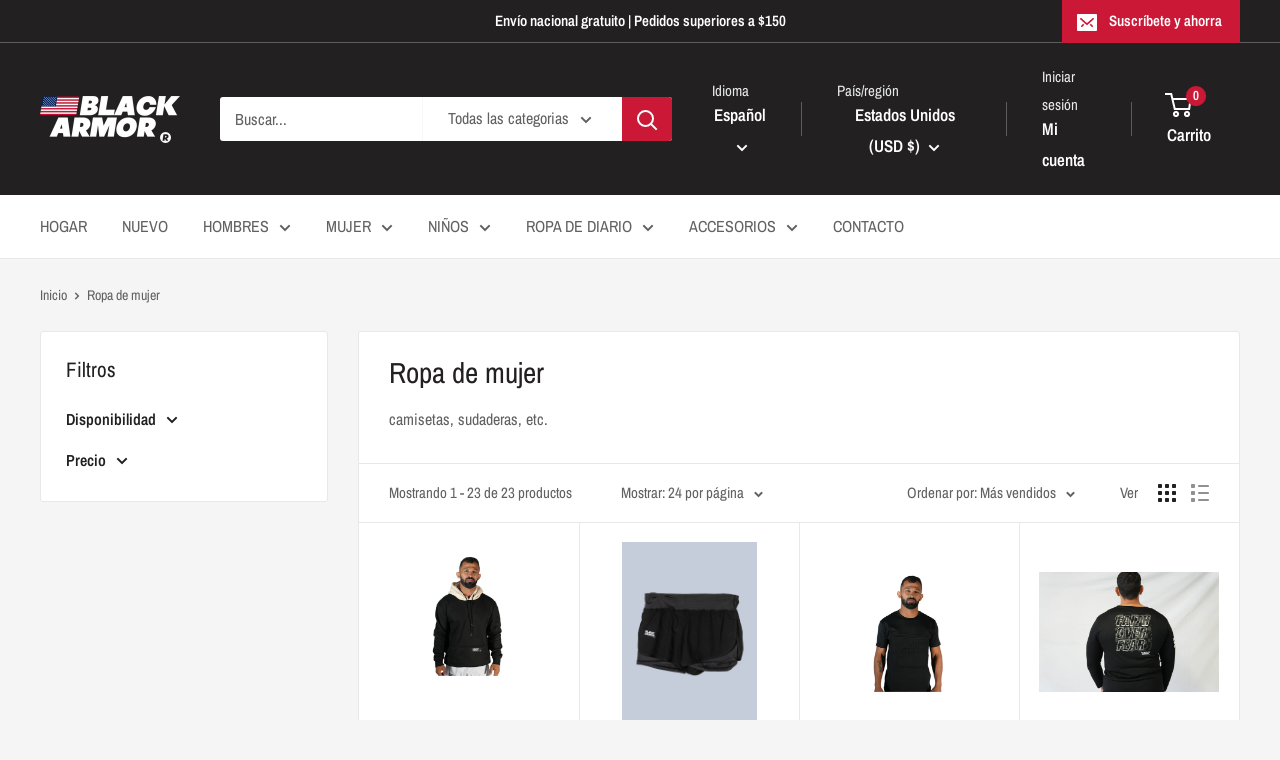

--- FILE ---
content_type: text/html; charset=utf-8
request_url: https://theblackarmor.com/es/collections/apparel-womens
body_size: 59869
content:
<!doctype html>

<html class="no-js" lang="es">
  <head>
    <meta charset="utf-8">
    <meta name="viewport" content="width=device-width, initial-scale=1.0, height=device-height, minimum-scale=1.0, maximum-scale=1.0">
    <meta name="theme-color" content="#cb1836">

    <title>Ropa de mujer</title><meta name="description" content="camisetas, sudaderas, etc."><link rel="canonical" href="https://theblackarmor.com/es/collections/apparel-womens"><link rel="shortcut icon" href="//theblackarmor.com/cdn/shop/files/logo_B.A_96x96.png?v=1673542202" type="image/png"><link rel="preload" as="style" href="//theblackarmor.com/cdn/shop/t/10/assets/theme.css?v=93604157203610123531749004258">
    <link rel="preload" as="script" href="//theblackarmor.com/cdn/shop/t/10/assets/theme.js?v=58436354120716407751749004258">
    <link rel="preconnect" href="https://cdn.shopify.com">
    <link rel="preconnect" href="https://fonts.shopifycdn.com">
    <link rel="dns-prefetch" href="https://productreviews.shopifycdn.com">
    <link rel="dns-prefetch" href="https://ajax.googleapis.com">
    <link rel="dns-prefetch" href="https://maps.googleapis.com">
    <link rel="dns-prefetch" href="https://maps.gstatic.com">

    <meta property="og:type" content="website">
  <meta property="og:title" content="Ropa de mujer">
  <meta property="og:image" content="http://theblackarmor.com/cdn/shop/files/DSC08413.jpg?v=1753415995">
  <meta property="og:image:secure_url" content="https://theblackarmor.com/cdn/shop/files/DSC08413.jpg?v=1753415995">
  <meta property="og:image:width" content="4240">
  <meta property="og:image:height" content="2832"><meta property="og:description" content="camisetas, sudaderas, etc."><meta property="og:url" content="https://theblackarmor.com/es/collections/apparel-womens">
<meta property="og:site_name" content="Black Armor"><meta name="twitter:card" content="summary"><meta name="twitter:title" content="Ropa de mujer">
  <meta name="twitter:description" content="camisetas, sudaderas, etc.">
  <meta name="twitter:image" content="https://theblackarmor.com/cdn/shop/files/DSC08413_600x600_crop_center.jpg?v=1753415995">
    <link rel="preload" href="//theblackarmor.com/cdn/fonts/archivo_narrow/archivonarrow_n4.5c3bab850a22055c235cf940f895d873a8689d70.woff2" as="font" type="font/woff2" crossorigin><link rel="preload" href="//theblackarmor.com/cdn/fonts/archivo_narrow/archivonarrow_n4.5c3bab850a22055c235cf940f895d873a8689d70.woff2" as="font" type="font/woff2" crossorigin><style>
  @font-face {
  font-family: "Archivo Narrow";
  font-weight: 400;
  font-style: normal;
  font-display: swap;
  src: url("//theblackarmor.com/cdn/fonts/archivo_narrow/archivonarrow_n4.5c3bab850a22055c235cf940f895d873a8689d70.woff2") format("woff2"),
       url("//theblackarmor.com/cdn/fonts/archivo_narrow/archivonarrow_n4.ea12dd22d3319d164475c1d047ae8f973041a9ff.woff") format("woff");
}

  @font-face {
  font-family: "Archivo Narrow";
  font-weight: 400;
  font-style: normal;
  font-display: swap;
  src: url("//theblackarmor.com/cdn/fonts/archivo_narrow/archivonarrow_n4.5c3bab850a22055c235cf940f895d873a8689d70.woff2") format("woff2"),
       url("//theblackarmor.com/cdn/fonts/archivo_narrow/archivonarrow_n4.ea12dd22d3319d164475c1d047ae8f973041a9ff.woff") format("woff");
}

@font-face {
  font-family: "Archivo Narrow";
  font-weight: 600;
  font-style: normal;
  font-display: swap;
  src: url("//theblackarmor.com/cdn/fonts/archivo_narrow/archivonarrow_n6.39db873f9e4e9c8ab7083354b267ce7500b7ee9e.woff2") format("woff2"),
       url("//theblackarmor.com/cdn/fonts/archivo_narrow/archivonarrow_n6.997d285d710a777a602467368cc2fbd11a20033e.woff") format("woff");
}

@font-face {
  font-family: "Archivo Narrow";
  font-weight: 400;
  font-style: italic;
  font-display: swap;
  src: url("//theblackarmor.com/cdn/fonts/archivo_narrow/archivonarrow_i4.59445c13f0e607542640c8a56f31dcd8ed680cfa.woff2") format("woff2"),
       url("//theblackarmor.com/cdn/fonts/archivo_narrow/archivonarrow_i4.bbf26c99347034f8df1f87b08c4a929cfc5255c8.woff") format("woff");
}


  @font-face {
  font-family: "Archivo Narrow";
  font-weight: 700;
  font-style: normal;
  font-display: swap;
  src: url("//theblackarmor.com/cdn/fonts/archivo_narrow/archivonarrow_n7.c049bee49aa92b4cfee86dd4e79c9194b8519e2b.woff2") format("woff2"),
       url("//theblackarmor.com/cdn/fonts/archivo_narrow/archivonarrow_n7.89eabe3e1f3044c02b965aa5ad3e57c9e898709d.woff") format("woff");
}

  @font-face {
  font-family: "Archivo Narrow";
  font-weight: 400;
  font-style: italic;
  font-display: swap;
  src: url("//theblackarmor.com/cdn/fonts/archivo_narrow/archivonarrow_i4.59445c13f0e607542640c8a56f31dcd8ed680cfa.woff2") format("woff2"),
       url("//theblackarmor.com/cdn/fonts/archivo_narrow/archivonarrow_i4.bbf26c99347034f8df1f87b08c4a929cfc5255c8.woff") format("woff");
}

  @font-face {
  font-family: "Archivo Narrow";
  font-weight: 700;
  font-style: italic;
  font-display: swap;
  src: url("//theblackarmor.com/cdn/fonts/archivo_narrow/archivonarrow_i7.394cd4c9437ad9084e13f72957e92bfbe366a689.woff2") format("woff2"),
       url("//theblackarmor.com/cdn/fonts/archivo_narrow/archivonarrow_i7.f7e98758eef2e613f5c757b5780e7f43b6bcf700.woff") format("woff");
}


  :root {
    --default-text-font-size : 15px;
    --base-text-font-size    : 16px;
    --heading-font-family    : "Archivo Narrow", sans-serif;
    --heading-font-weight    : 400;
    --heading-font-style     : normal;
    --text-font-family       : "Archivo Narrow", sans-serif;
    --text-font-weight       : 400;
    --text-font-style        : normal;
    --text-font-bolder-weight: 600;
    --text-link-decoration   : underline;

    --text-color               : #616161;
    --text-color-rgb           : 97, 97, 97;
    --heading-color            : #222021;
    --border-color             : #e8e8e8;
    --border-color-rgb         : 232, 232, 232;
    --form-border-color        : #dbdbdb;
    --accent-color             : #cb1836;
    --accent-color-rgb         : 203, 24, 54;
    --link-color               : #cb1836;
    --link-color-hover         : #871024;
    --background               : #f5f5f5;
    --secondary-background     : #ffffff;
    --secondary-background-rgb : 255, 255, 255;
    --accent-background        : rgba(203, 24, 54, 0.08);

    --input-background: #ffffff;

    --error-color       : #cf0e0e;
    --error-background  : rgba(207, 14, 14, 0.07);
    --success-color     : #1c7b36;
    --success-background: rgba(28, 123, 54, 0.11);

    --primary-button-background      : #cb1836;
    --primary-button-background-rgb  : 203, 24, 54;
    --primary-button-text-color      : #ffffff;
    --secondary-button-background    : #222021;
    --secondary-button-background-rgb: 34, 32, 33;
    --secondary-button-text-color    : #ffffff;

    --header-background      : #222021;
    --header-text-color      : #ffffff;
    --header-light-text-color: #e8e8e8;
    --header-border-color    : rgba(232, 232, 232, 0.3);
    --header-accent-color    : #cb1836;

    --footer-background-color:    #222021;
    --footer-heading-text-color:  #ffffff;
    --footer-body-text-color:     #ffffff;
    --footer-body-text-color-rgb: 255, 255, 255;
    --footer-accent-color:        #cb1836;
    --footer-accent-color-rgb:    203, 24, 54;
    --footer-border:              none;
    
    --flickity-arrow-color: #b5b5b5;--product-on-sale-accent           : #cf0e0e;
    --product-on-sale-accent-rgb       : 207, 14, 14;
    --product-on-sale-color            : #ffffff;
    --product-in-stock-color           : #1c7b36;
    --product-low-stock-color          : #cf0e0e;
    --product-sold-out-color           : #8a9297;
    --product-custom-label-1-background: #3f6ab1;
    --product-custom-label-1-color     : #ffffff;
    --product-custom-label-2-background: #8a44ae;
    --product-custom-label-2-color     : #ffffff;
    --product-review-star-color        : #ffbd00;

    --mobile-container-gutter : 20px;
    --desktop-container-gutter: 40px;

    /* Shopify related variables */
    --payment-terms-background-color: #f5f5f5;
  }
</style>

<script>
  // IE11 does not have support for CSS variables, so we have to polyfill them
  if (!(((window || {}).CSS || {}).supports && window.CSS.supports('(--a: 0)'))) {
    const script = document.createElement('script');
    script.type = 'text/javascript';
    script.src = 'https://cdn.jsdelivr.net/npm/css-vars-ponyfill@2';
    script.onload = function() {
      cssVars({});
    };

    document.getElementsByTagName('head')[0].appendChild(script);
  }
</script>


    <script>window.performance && window.performance.mark && window.performance.mark('shopify.content_for_header.start');</script><meta name="google-site-verification" content="SP2sbRwREpdvczyAOOTmHfT1JOB9vu7lh95lPJQje8M">
<meta name="facebook-domain-verification" content="gcgpc6likv5oqha1w4xh6meekg86v5">
<meta id="shopify-digital-wallet" name="shopify-digital-wallet" content="/70226772246/digital_wallets/dialog">
<meta name="shopify-checkout-api-token" content="0628640751f14c3575f8ff5568574a36">
<meta id="in-context-paypal-metadata" data-shop-id="70226772246" data-venmo-supported="false" data-environment="production" data-locale="es_ES" data-paypal-v4="true" data-currency="USD">
<link rel="alternate" type="application/atom+xml" title="Feed" href="/es/collections/apparel-womens.atom" />
<link rel="alternate" hreflang="x-default" href="https://theblackarmor.com/collections/apparel-womens">
<link rel="alternate" hreflang="en" href="https://theblackarmor.com/collections/apparel-womens">
<link rel="alternate" hreflang="pt" href="https://theblackarmor.com/pt/collections/apparel-womens">
<link rel="alternate" hreflang="zh-Hant" href="https://theblackarmor.com/zh/collections/apparel-womens">
<link rel="alternate" hreflang="es" href="https://theblackarmor.com/es/collections/apparel-womens">
<link rel="alternate" hreflang="ja" href="https://theblackarmor.com/ja/collections/apparel-womens">
<link rel="alternate" hreflang="ru" href="https://theblackarmor.com/ru/collections/apparel-womens">
<link rel="alternate" hreflang="fr" href="https://theblackarmor.com/fr/collections/apparel-womens">
<link rel="alternate" hreflang="zh-Hant-AD" href="https://theblackarmor.com/zh/collections/apparel-womens">
<link rel="alternate" hreflang="zh-Hant-AE" href="https://theblackarmor.com/zh/collections/apparel-womens">
<link rel="alternate" hreflang="zh-Hant-AG" href="https://theblackarmor.com/zh/collections/apparel-womens">
<link rel="alternate" hreflang="zh-Hant-AI" href="https://theblackarmor.com/zh/collections/apparel-womens">
<link rel="alternate" hreflang="zh-Hant-AL" href="https://theblackarmor.com/zh/collections/apparel-womens">
<link rel="alternate" hreflang="zh-Hant-AM" href="https://theblackarmor.com/zh/collections/apparel-womens">
<link rel="alternate" hreflang="zh-Hant-AO" href="https://theblackarmor.com/zh/collections/apparel-womens">
<link rel="alternate" hreflang="zh-Hant-AR" href="https://theblackarmor.com/zh/collections/apparel-womens">
<link rel="alternate" hreflang="zh-Hant-AT" href="https://theblackarmor.com/zh/collections/apparel-womens">
<link rel="alternate" hreflang="zh-Hant-AU" href="https://theblackarmor.com/zh/collections/apparel-womens">
<link rel="alternate" hreflang="zh-Hant-AW" href="https://theblackarmor.com/zh/collections/apparel-womens">
<link rel="alternate" hreflang="zh-Hant-AZ" href="https://theblackarmor.com/zh/collections/apparel-womens">
<link rel="alternate" hreflang="zh-Hant-BA" href="https://theblackarmor.com/zh/collections/apparel-womens">
<link rel="alternate" hreflang="zh-Hant-BB" href="https://theblackarmor.com/zh/collections/apparel-womens">
<link rel="alternate" hreflang="zh-Hant-BD" href="https://theblackarmor.com/zh/collections/apparel-womens">
<link rel="alternate" hreflang="zh-Hant-BE" href="https://theblackarmor.com/zh/collections/apparel-womens">
<link rel="alternate" hreflang="zh-Hant-BF" href="https://theblackarmor.com/zh/collections/apparel-womens">
<link rel="alternate" hreflang="zh-Hant-BG" href="https://theblackarmor.com/zh/collections/apparel-womens">
<link rel="alternate" hreflang="zh-Hant-BH" href="https://theblackarmor.com/zh/collections/apparel-womens">
<link rel="alternate" hreflang="zh-Hant-BI" href="https://theblackarmor.com/zh/collections/apparel-womens">
<link rel="alternate" hreflang="zh-Hant-BJ" href="https://theblackarmor.com/zh/collections/apparel-womens">
<link rel="alternate" hreflang="zh-Hant-BL" href="https://theblackarmor.com/zh/collections/apparel-womens">
<link rel="alternate" hreflang="zh-Hant-BM" href="https://theblackarmor.com/zh/collections/apparel-womens">
<link rel="alternate" hreflang="zh-Hant-BN" href="https://theblackarmor.com/zh/collections/apparel-womens">
<link rel="alternate" hreflang="zh-Hant-BO" href="https://theblackarmor.com/zh/collections/apparel-womens">
<link rel="alternate" hreflang="zh-Hant-BQ" href="https://theblackarmor.com/zh/collections/apparel-womens">
<link rel="alternate" hreflang="zh-Hant-BR" href="https://theblackarmor.com/zh/collections/apparel-womens">
<link rel="alternate" hreflang="zh-Hant-BS" href="https://theblackarmor.com/zh/collections/apparel-womens">
<link rel="alternate" hreflang="zh-Hant-BW" href="https://theblackarmor.com/zh/collections/apparel-womens">
<link rel="alternate" hreflang="zh-Hant-BZ" href="https://theblackarmor.com/zh/collections/apparel-womens">
<link rel="alternate" hreflang="zh-Hant-CA" href="https://theblackarmor.com/zh/collections/apparel-womens">
<link rel="alternate" hreflang="zh-Hant-CH" href="https://theblackarmor.com/zh/collections/apparel-womens">
<link rel="alternate" hreflang="zh-Hant-CK" href="https://theblackarmor.com/zh/collections/apparel-womens">
<link rel="alternate" hreflang="zh-Hant-CL" href="https://theblackarmor.com/zh/collections/apparel-womens">
<link rel="alternate" hreflang="zh-Hant-CM" href="https://theblackarmor.com/zh/collections/apparel-womens">
<link rel="alternate" hreflang="zh-Hant-CN" href="https://theblackarmor.com/zh/collections/apparel-womens">
<link rel="alternate" hreflang="zh-Hant-CO" href="https://theblackarmor.com/zh/collections/apparel-womens">
<link rel="alternate" hreflang="zh-Hant-CR" href="https://theblackarmor.com/zh/collections/apparel-womens">
<link rel="alternate" hreflang="zh-Hant-CV" href="https://theblackarmor.com/zh/collections/apparel-womens">
<link rel="alternate" hreflang="zh-Hant-CW" href="https://theblackarmor.com/zh/collections/apparel-womens">
<link rel="alternate" hreflang="zh-Hant-CY" href="https://theblackarmor.com/zh/collections/apparel-womens">
<link rel="alternate" hreflang="zh-Hant-CZ" href="https://theblackarmor.com/zh/collections/apparel-womens">
<link rel="alternate" hreflang="zh-Hant-DE" href="https://theblackarmor.com/zh/collections/apparel-womens">
<link rel="alternate" hreflang="zh-Hant-DJ" href="https://theblackarmor.com/zh/collections/apparel-womens">
<link rel="alternate" hreflang="zh-Hant-DK" href="https://theblackarmor.com/zh/collections/apparel-womens">
<link rel="alternate" hreflang="zh-Hant-DM" href="https://theblackarmor.com/zh/collections/apparel-womens">
<link rel="alternate" hreflang="zh-Hant-DO" href="https://theblackarmor.com/zh/collections/apparel-womens">
<link rel="alternate" hreflang="zh-Hant-DZ" href="https://theblackarmor.com/zh/collections/apparel-womens">
<link rel="alternate" hreflang="zh-Hant-EC" href="https://theblackarmor.com/zh/collections/apparel-womens">
<link rel="alternate" hreflang="zh-Hant-EE" href="https://theblackarmor.com/zh/collections/apparel-womens">
<link rel="alternate" hreflang="zh-Hant-EG" href="https://theblackarmor.com/zh/collections/apparel-womens">
<link rel="alternate" hreflang="zh-Hant-ES" href="https://theblackarmor.com/zh/collections/apparel-womens">
<link rel="alternate" hreflang="zh-Hant-ET" href="https://theblackarmor.com/zh/collections/apparel-womens">
<link rel="alternate" hreflang="zh-Hant-FI" href="https://theblackarmor.com/zh/collections/apparel-womens">
<link rel="alternate" hreflang="zh-Hant-FJ" href="https://theblackarmor.com/zh/collections/apparel-womens">
<link rel="alternate" hreflang="zh-Hant-FK" href="https://theblackarmor.com/zh/collections/apparel-womens">
<link rel="alternate" hreflang="zh-Hant-FO" href="https://theblackarmor.com/zh/collections/apparel-womens">
<link rel="alternate" hreflang="zh-Hant-FR" href="https://theblackarmor.com/zh/collections/apparel-womens">
<link rel="alternate" hreflang="zh-Hant-GA" href="https://theblackarmor.com/zh/collections/apparel-womens">
<link rel="alternate" hreflang="zh-Hant-GB" href="https://theblackarmor.com/zh/collections/apparel-womens">
<link rel="alternate" hreflang="zh-Hant-GD" href="https://theblackarmor.com/zh/collections/apparel-womens">
<link rel="alternate" hreflang="zh-Hant-GE" href="https://theblackarmor.com/zh/collections/apparel-womens">
<link rel="alternate" hreflang="zh-Hant-GF" href="https://theblackarmor.com/zh/collections/apparel-womens">
<link rel="alternate" hreflang="zh-Hant-GG" href="https://theblackarmor.com/zh/collections/apparel-womens">
<link rel="alternate" hreflang="zh-Hant-GH" href="https://theblackarmor.com/zh/collections/apparel-womens">
<link rel="alternate" hreflang="zh-Hant-GI" href="https://theblackarmor.com/zh/collections/apparel-womens">
<link rel="alternate" hreflang="zh-Hant-GL" href="https://theblackarmor.com/zh/collections/apparel-womens">
<link rel="alternate" hreflang="zh-Hant-GM" href="https://theblackarmor.com/zh/collections/apparel-womens">
<link rel="alternate" hreflang="zh-Hant-GN" href="https://theblackarmor.com/zh/collections/apparel-womens">
<link rel="alternate" hreflang="zh-Hant-GP" href="https://theblackarmor.com/zh/collections/apparel-womens">
<link rel="alternate" hreflang="zh-Hant-GQ" href="https://theblackarmor.com/zh/collections/apparel-womens">
<link rel="alternate" hreflang="zh-Hant-GR" href="https://theblackarmor.com/zh/collections/apparel-womens">
<link rel="alternate" hreflang="zh-Hant-GT" href="https://theblackarmor.com/zh/collections/apparel-womens">
<link rel="alternate" hreflang="zh-Hant-GW" href="https://theblackarmor.com/zh/collections/apparel-womens">
<link rel="alternate" hreflang="zh-Hant-GY" href="https://theblackarmor.com/zh/collections/apparel-womens">
<link rel="alternate" hreflang="zh-Hant-HK" href="https://theblackarmor.com/zh/collections/apparel-womens">
<link rel="alternate" hreflang="zh-Hant-HN" href="https://theblackarmor.com/zh/collections/apparel-womens">
<link rel="alternate" hreflang="zh-Hant-HR" href="https://theblackarmor.com/zh/collections/apparel-womens">
<link rel="alternate" hreflang="zh-Hant-HT" href="https://theblackarmor.com/zh/collections/apparel-womens">
<link rel="alternate" hreflang="zh-Hant-HU" href="https://theblackarmor.com/zh/collections/apparel-womens">
<link rel="alternate" hreflang="zh-Hant-ID" href="https://theblackarmor.com/zh/collections/apparel-womens">
<link rel="alternate" hreflang="zh-Hant-IE" href="https://theblackarmor.com/zh/collections/apparel-womens">
<link rel="alternate" hreflang="zh-Hant-IL" href="https://theblackarmor.com/zh/collections/apparel-womens">
<link rel="alternate" hreflang="zh-Hant-IN" href="https://theblackarmor.com/zh/collections/apparel-womens">
<link rel="alternate" hreflang="zh-Hant-IS" href="https://theblackarmor.com/zh/collections/apparel-womens">
<link rel="alternate" hreflang="zh-Hant-IT" href="https://theblackarmor.com/zh/collections/apparel-womens">
<link rel="alternate" hreflang="zh-Hant-JE" href="https://theblackarmor.com/zh/collections/apparel-womens">
<link rel="alternate" hreflang="zh-Hant-JM" href="https://theblackarmor.com/zh/collections/apparel-womens">
<link rel="alternate" hreflang="zh-Hant-JO" href="https://theblackarmor.com/zh/collections/apparel-womens">
<link rel="alternate" hreflang="zh-Hant-JP" href="https://theblackarmor.com/zh/collections/apparel-womens">
<link rel="alternate" hreflang="zh-Hant-KE" href="https://theblackarmor.com/zh/collections/apparel-womens">
<link rel="alternate" hreflang="zh-Hant-KG" href="https://theblackarmor.com/zh/collections/apparel-womens">
<link rel="alternate" hreflang="zh-Hant-KH" href="https://theblackarmor.com/zh/collections/apparel-womens">
<link rel="alternate" hreflang="zh-Hant-KI" href="https://theblackarmor.com/zh/collections/apparel-womens">
<link rel="alternate" hreflang="zh-Hant-KM" href="https://theblackarmor.com/zh/collections/apparel-womens">
<link rel="alternate" hreflang="zh-Hant-KN" href="https://theblackarmor.com/zh/collections/apparel-womens">
<link rel="alternate" hreflang="zh-Hant-KR" href="https://theblackarmor.com/zh/collections/apparel-womens">
<link rel="alternate" hreflang="zh-Hant-KW" href="https://theblackarmor.com/zh/collections/apparel-womens">
<link rel="alternate" hreflang="zh-Hant-KY" href="https://theblackarmor.com/zh/collections/apparel-womens">
<link rel="alternate" hreflang="zh-Hant-KZ" href="https://theblackarmor.com/zh/collections/apparel-womens">
<link rel="alternate" hreflang="zh-Hant-LA" href="https://theblackarmor.com/zh/collections/apparel-womens">
<link rel="alternate" hreflang="zh-Hant-LC" href="https://theblackarmor.com/zh/collections/apparel-womens">
<link rel="alternate" hreflang="zh-Hant-LI" href="https://theblackarmor.com/zh/collections/apparel-womens">
<link rel="alternate" hreflang="zh-Hant-LK" href="https://theblackarmor.com/zh/collections/apparel-womens">
<link rel="alternate" hreflang="zh-Hant-LS" href="https://theblackarmor.com/zh/collections/apparel-womens">
<link rel="alternate" hreflang="zh-Hant-LT" href="https://theblackarmor.com/zh/collections/apparel-womens">
<link rel="alternate" hreflang="zh-Hant-LU" href="https://theblackarmor.com/zh/collections/apparel-womens">
<link rel="alternate" hreflang="zh-Hant-LV" href="https://theblackarmor.com/zh/collections/apparel-womens">
<link rel="alternate" hreflang="zh-Hant-MA" href="https://theblackarmor.com/zh/collections/apparel-womens">
<link rel="alternate" hreflang="zh-Hant-MC" href="https://theblackarmor.com/zh/collections/apparel-womens">
<link rel="alternate" hreflang="zh-Hant-MD" href="https://theblackarmor.com/zh/collections/apparel-womens">
<link rel="alternate" hreflang="zh-Hant-ME" href="https://theblackarmor.com/zh/collections/apparel-womens">
<link rel="alternate" hreflang="zh-Hant-MF" href="https://theblackarmor.com/zh/collections/apparel-womens">
<link rel="alternate" hreflang="zh-Hant-MG" href="https://theblackarmor.com/zh/collections/apparel-womens">
<link rel="alternate" hreflang="zh-Hant-MK" href="https://theblackarmor.com/zh/collections/apparel-womens">
<link rel="alternate" hreflang="zh-Hant-MN" href="https://theblackarmor.com/zh/collections/apparel-womens">
<link rel="alternate" hreflang="zh-Hant-MO" href="https://theblackarmor.com/zh/collections/apparel-womens">
<link rel="alternate" hreflang="zh-Hant-MQ" href="https://theblackarmor.com/zh/collections/apparel-womens">
<link rel="alternate" hreflang="zh-Hant-MR" href="https://theblackarmor.com/zh/collections/apparel-womens">
<link rel="alternate" hreflang="zh-Hant-MS" href="https://theblackarmor.com/zh/collections/apparel-womens">
<link rel="alternate" hreflang="zh-Hant-MT" href="https://theblackarmor.com/zh/collections/apparel-womens">
<link rel="alternate" hreflang="zh-Hant-MU" href="https://theblackarmor.com/zh/collections/apparel-womens">
<link rel="alternate" hreflang="zh-Hant-MV" href="https://theblackarmor.com/zh/collections/apparel-womens">
<link rel="alternate" hreflang="zh-Hant-MW" href="https://theblackarmor.com/zh/collections/apparel-womens">
<link rel="alternate" hreflang="zh-Hant-MX" href="https://theblackarmor.com/zh/collections/apparel-womens">
<link rel="alternate" hreflang="zh-Hant-MY" href="https://theblackarmor.com/zh/collections/apparel-womens">
<link rel="alternate" hreflang="zh-Hant-MZ" href="https://theblackarmor.com/zh/collections/apparel-womens">
<link rel="alternate" hreflang="zh-Hant-NA" href="https://theblackarmor.com/zh/collections/apparel-womens">
<link rel="alternate" hreflang="zh-Hant-NC" href="https://theblackarmor.com/zh/collections/apparel-womens">
<link rel="alternate" hreflang="zh-Hant-NG" href="https://theblackarmor.com/zh/collections/apparel-womens">
<link rel="alternate" hreflang="zh-Hant-NI" href="https://theblackarmor.com/zh/collections/apparel-womens">
<link rel="alternate" hreflang="zh-Hant-NL" href="https://theblackarmor.com/zh/collections/apparel-womens">
<link rel="alternate" hreflang="zh-Hant-NO" href="https://theblackarmor.com/zh/collections/apparel-womens">
<link rel="alternate" hreflang="zh-Hant-NP" href="https://theblackarmor.com/zh/collections/apparel-womens">
<link rel="alternate" hreflang="zh-Hant-NR" href="https://theblackarmor.com/zh/collections/apparel-womens">
<link rel="alternate" hreflang="zh-Hant-NU" href="https://theblackarmor.com/zh/collections/apparel-womens">
<link rel="alternate" hreflang="zh-Hant-NZ" href="https://theblackarmor.com/zh/collections/apparel-womens">
<link rel="alternate" hreflang="zh-Hant-OM" href="https://theblackarmor.com/zh/collections/apparel-womens">
<link rel="alternate" hreflang="zh-Hant-PA" href="https://theblackarmor.com/zh/collections/apparel-womens">
<link rel="alternate" hreflang="zh-Hant-PE" href="https://theblackarmor.com/zh/collections/apparel-womens">
<link rel="alternate" hreflang="zh-Hant-PF" href="https://theblackarmor.com/zh/collections/apparel-womens">
<link rel="alternate" hreflang="zh-Hant-PG" href="https://theblackarmor.com/zh/collections/apparel-womens">
<link rel="alternate" hreflang="zh-Hant-PH" href="https://theblackarmor.com/zh/collections/apparel-womens">
<link rel="alternate" hreflang="zh-Hant-PK" href="https://theblackarmor.com/zh/collections/apparel-womens">
<link rel="alternate" hreflang="zh-Hant-PL" href="https://theblackarmor.com/zh/collections/apparel-womens">
<link rel="alternate" hreflang="zh-Hant-PT" href="https://theblackarmor.com/zh/collections/apparel-womens">
<link rel="alternate" hreflang="zh-Hant-PY" href="https://theblackarmor.com/zh/collections/apparel-womens">
<link rel="alternate" hreflang="zh-Hant-QA" href="https://theblackarmor.com/zh/collections/apparel-womens">
<link rel="alternate" hreflang="zh-Hant-RE" href="https://theblackarmor.com/zh/collections/apparel-womens">
<link rel="alternate" hreflang="zh-Hant-RO" href="https://theblackarmor.com/zh/collections/apparel-womens">
<link rel="alternate" hreflang="zh-Hant-RS" href="https://theblackarmor.com/zh/collections/apparel-womens">
<link rel="alternate" hreflang="zh-Hant-RW" href="https://theblackarmor.com/zh/collections/apparel-womens">
<link rel="alternate" hreflang="zh-Hant-SA" href="https://theblackarmor.com/zh/collections/apparel-womens">
<link rel="alternate" hreflang="zh-Hant-SB" href="https://theblackarmor.com/zh/collections/apparel-womens">
<link rel="alternate" hreflang="zh-Hant-SC" href="https://theblackarmor.com/zh/collections/apparel-womens">
<link rel="alternate" hreflang="zh-Hant-SE" href="https://theblackarmor.com/zh/collections/apparel-womens">
<link rel="alternate" hreflang="zh-Hant-SG" href="https://theblackarmor.com/zh/collections/apparel-womens">
<link rel="alternate" hreflang="zh-Hant-SI" href="https://theblackarmor.com/zh/collections/apparel-womens">
<link rel="alternate" hreflang="zh-Hant-SK" href="https://theblackarmor.com/zh/collections/apparel-womens">
<link rel="alternate" hreflang="zh-Hant-SL" href="https://theblackarmor.com/zh/collections/apparel-womens">
<link rel="alternate" hreflang="zh-Hant-SM" href="https://theblackarmor.com/zh/collections/apparel-womens">
<link rel="alternate" hreflang="zh-Hant-SN" href="https://theblackarmor.com/zh/collections/apparel-womens">
<link rel="alternate" hreflang="zh-Hant-SR" href="https://theblackarmor.com/zh/collections/apparel-womens">
<link rel="alternate" hreflang="zh-Hant-ST" href="https://theblackarmor.com/zh/collections/apparel-womens">
<link rel="alternate" hreflang="zh-Hant-SV" href="https://theblackarmor.com/zh/collections/apparel-womens">
<link rel="alternate" hreflang="zh-Hant-SZ" href="https://theblackarmor.com/zh/collections/apparel-womens">
<link rel="alternate" hreflang="zh-Hant-TC" href="https://theblackarmor.com/zh/collections/apparel-womens">
<link rel="alternate" hreflang="zh-Hant-TD" href="https://theblackarmor.com/zh/collections/apparel-womens">
<link rel="alternate" hreflang="zh-Hant-TG" href="https://theblackarmor.com/zh/collections/apparel-womens">
<link rel="alternate" hreflang="zh-Hant-TH" href="https://theblackarmor.com/zh/collections/apparel-womens">
<link rel="alternate" hreflang="zh-Hant-TL" href="https://theblackarmor.com/zh/collections/apparel-womens">
<link rel="alternate" hreflang="zh-Hant-TN" href="https://theblackarmor.com/zh/collections/apparel-womens">
<link rel="alternate" hreflang="zh-Hant-TO" href="https://theblackarmor.com/zh/collections/apparel-womens">
<link rel="alternate" hreflang="zh-Hant-TT" href="https://theblackarmor.com/zh/collections/apparel-womens">
<link rel="alternate" hreflang="zh-Hant-TV" href="https://theblackarmor.com/zh/collections/apparel-womens">
<link rel="alternate" hreflang="zh-Hant-TW" href="https://theblackarmor.com/zh/collections/apparel-womens">
<link rel="alternate" hreflang="zh-Hant-TZ" href="https://theblackarmor.com/zh/collections/apparel-womens">
<link rel="alternate" hreflang="zh-Hant-UG" href="https://theblackarmor.com/zh/collections/apparel-womens">
<link rel="alternate" hreflang="zh-Hant-US" href="https://theblackarmor.com/zh/collections/apparel-womens">
<link rel="alternate" hreflang="zh-Hant-UY" href="https://theblackarmor.com/zh/collections/apparel-womens">
<link rel="alternate" hreflang="zh-Hant-UZ" href="https://theblackarmor.com/zh/collections/apparel-womens">
<link rel="alternate" hreflang="zh-Hant-VC" href="https://theblackarmor.com/zh/collections/apparel-womens">
<link rel="alternate" hreflang="zh-Hant-VG" href="https://theblackarmor.com/zh/collections/apparel-womens">
<link rel="alternate" hreflang="zh-Hant-VN" href="https://theblackarmor.com/zh/collections/apparel-womens">
<link rel="alternate" hreflang="zh-Hant-VU" href="https://theblackarmor.com/zh/collections/apparel-womens">
<link rel="alternate" hreflang="zh-Hant-WS" href="https://theblackarmor.com/zh/collections/apparel-womens">
<link rel="alternate" hreflang="zh-Hant-YT" href="https://theblackarmor.com/zh/collections/apparel-womens">
<link rel="alternate" hreflang="zh-Hant-ZA" href="https://theblackarmor.com/zh/collections/apparel-womens">
<link rel="alternate" hreflang="zh-Hant-ZM" href="https://theblackarmor.com/zh/collections/apparel-womens">
<link rel="alternate" type="application/json+oembed" href="https://theblackarmor.com/es/collections/apparel-womens.oembed">
<script async="async" src="/checkouts/internal/preloads.js?locale=es-US"></script>
<link rel="preconnect" href="https://shop.app" crossorigin="anonymous">
<script async="async" src="https://shop.app/checkouts/internal/preloads.js?locale=es-US&shop_id=70226772246" crossorigin="anonymous"></script>
<script id="apple-pay-shop-capabilities" type="application/json">{"shopId":70226772246,"countryCode":"US","currencyCode":"USD","merchantCapabilities":["supports3DS"],"merchantId":"gid:\/\/shopify\/Shop\/70226772246","merchantName":"Black Armor","requiredBillingContactFields":["postalAddress","email","phone"],"requiredShippingContactFields":["postalAddress","email","phone"],"shippingType":"shipping","supportedNetworks":["visa","masterCard","amex","discover","elo","jcb"],"total":{"type":"pending","label":"Black Armor","amount":"1.00"},"shopifyPaymentsEnabled":true,"supportsSubscriptions":true}</script>
<script id="shopify-features" type="application/json">{"accessToken":"0628640751f14c3575f8ff5568574a36","betas":["rich-media-storefront-analytics"],"domain":"theblackarmor.com","predictiveSearch":true,"shopId":70226772246,"locale":"es"}</script>
<script>var Shopify = Shopify || {};
Shopify.shop = "black-armor-9745.myshopify.com";
Shopify.locale = "es";
Shopify.currency = {"active":"USD","rate":"1.0"};
Shopify.country = "US";
Shopify.theme = {"name":"Updated copy of Updated copy of Warehouse -- WP...","id":178532647190,"schema_name":"Warehouse","schema_version":"6.4.0","theme_store_id":871,"role":"main"};
Shopify.theme.handle = "null";
Shopify.theme.style = {"id":null,"handle":null};
Shopify.cdnHost = "theblackarmor.com/cdn";
Shopify.routes = Shopify.routes || {};
Shopify.routes.root = "/es/";</script>
<script type="module">!function(o){(o.Shopify=o.Shopify||{}).modules=!0}(window);</script>
<script>!function(o){function n(){var o=[];function n(){o.push(Array.prototype.slice.apply(arguments))}return n.q=o,n}var t=o.Shopify=o.Shopify||{};t.loadFeatures=n(),t.autoloadFeatures=n()}(window);</script>
<script>
  window.ShopifyPay = window.ShopifyPay || {};
  window.ShopifyPay.apiHost = "shop.app\/pay";
  window.ShopifyPay.redirectState = null;
</script>
<script id="shop-js-analytics" type="application/json">{"pageType":"collection"}</script>
<script defer="defer" async type="module" src="//theblackarmor.com/cdn/shopifycloud/shop-js/modules/v2/client.init-shop-cart-sync_2Gr3Q33f.es.esm.js"></script>
<script defer="defer" async type="module" src="//theblackarmor.com/cdn/shopifycloud/shop-js/modules/v2/chunk.common_noJfOIa7.esm.js"></script>
<script defer="defer" async type="module" src="//theblackarmor.com/cdn/shopifycloud/shop-js/modules/v2/chunk.modal_Deo2FJQo.esm.js"></script>
<script type="module">
  await import("//theblackarmor.com/cdn/shopifycloud/shop-js/modules/v2/client.init-shop-cart-sync_2Gr3Q33f.es.esm.js");
await import("//theblackarmor.com/cdn/shopifycloud/shop-js/modules/v2/chunk.common_noJfOIa7.esm.js");
await import("//theblackarmor.com/cdn/shopifycloud/shop-js/modules/v2/chunk.modal_Deo2FJQo.esm.js");

  window.Shopify.SignInWithShop?.initShopCartSync?.({"fedCMEnabled":true,"windoidEnabled":true});

</script>
<script>
  window.Shopify = window.Shopify || {};
  if (!window.Shopify.featureAssets) window.Shopify.featureAssets = {};
  window.Shopify.featureAssets['shop-js'] = {"shop-cart-sync":["modules/v2/client.shop-cart-sync_CLKquFP5.es.esm.js","modules/v2/chunk.common_noJfOIa7.esm.js","modules/v2/chunk.modal_Deo2FJQo.esm.js"],"init-fed-cm":["modules/v2/client.init-fed-cm_UIHl99eI.es.esm.js","modules/v2/chunk.common_noJfOIa7.esm.js","modules/v2/chunk.modal_Deo2FJQo.esm.js"],"shop-cash-offers":["modules/v2/client.shop-cash-offers_CmfU17z0.es.esm.js","modules/v2/chunk.common_noJfOIa7.esm.js","modules/v2/chunk.modal_Deo2FJQo.esm.js"],"shop-login-button":["modules/v2/client.shop-login-button_TNcmr2ON.es.esm.js","modules/v2/chunk.common_noJfOIa7.esm.js","modules/v2/chunk.modal_Deo2FJQo.esm.js"],"pay-button":["modules/v2/client.pay-button_Bev6HBFS.es.esm.js","modules/v2/chunk.common_noJfOIa7.esm.js","modules/v2/chunk.modal_Deo2FJQo.esm.js"],"shop-button":["modules/v2/client.shop-button_D1FAYBb2.es.esm.js","modules/v2/chunk.common_noJfOIa7.esm.js","modules/v2/chunk.modal_Deo2FJQo.esm.js"],"avatar":["modules/v2/client.avatar_BTnouDA3.es.esm.js"],"init-windoid":["modules/v2/client.init-windoid_DEZXpPDW.es.esm.js","modules/v2/chunk.common_noJfOIa7.esm.js","modules/v2/chunk.modal_Deo2FJQo.esm.js"],"init-shop-for-new-customer-accounts":["modules/v2/client.init-shop-for-new-customer-accounts_BplbpZyb.es.esm.js","modules/v2/client.shop-login-button_TNcmr2ON.es.esm.js","modules/v2/chunk.common_noJfOIa7.esm.js","modules/v2/chunk.modal_Deo2FJQo.esm.js"],"init-shop-email-lookup-coordinator":["modules/v2/client.init-shop-email-lookup-coordinator_HqkMc84a.es.esm.js","modules/v2/chunk.common_noJfOIa7.esm.js","modules/v2/chunk.modal_Deo2FJQo.esm.js"],"init-shop-cart-sync":["modules/v2/client.init-shop-cart-sync_2Gr3Q33f.es.esm.js","modules/v2/chunk.common_noJfOIa7.esm.js","modules/v2/chunk.modal_Deo2FJQo.esm.js"],"shop-toast-manager":["modules/v2/client.shop-toast-manager_SugAQS8a.es.esm.js","modules/v2/chunk.common_noJfOIa7.esm.js","modules/v2/chunk.modal_Deo2FJQo.esm.js"],"init-customer-accounts":["modules/v2/client.init-customer-accounts_fxIyJgvX.es.esm.js","modules/v2/client.shop-login-button_TNcmr2ON.es.esm.js","modules/v2/chunk.common_noJfOIa7.esm.js","modules/v2/chunk.modal_Deo2FJQo.esm.js"],"init-customer-accounts-sign-up":["modules/v2/client.init-customer-accounts-sign-up_DnItKKRk.es.esm.js","modules/v2/client.shop-login-button_TNcmr2ON.es.esm.js","modules/v2/chunk.common_noJfOIa7.esm.js","modules/v2/chunk.modal_Deo2FJQo.esm.js"],"shop-follow-button":["modules/v2/client.shop-follow-button_Bfwbpk3m.es.esm.js","modules/v2/chunk.common_noJfOIa7.esm.js","modules/v2/chunk.modal_Deo2FJQo.esm.js"],"checkout-modal":["modules/v2/client.checkout-modal_BA6xEtNy.es.esm.js","modules/v2/chunk.common_noJfOIa7.esm.js","modules/v2/chunk.modal_Deo2FJQo.esm.js"],"shop-login":["modules/v2/client.shop-login_D2RP8Rbe.es.esm.js","modules/v2/chunk.common_noJfOIa7.esm.js","modules/v2/chunk.modal_Deo2FJQo.esm.js"],"lead-capture":["modules/v2/client.lead-capture_Dq1M6aah.es.esm.js","modules/v2/chunk.common_noJfOIa7.esm.js","modules/v2/chunk.modal_Deo2FJQo.esm.js"],"payment-terms":["modules/v2/client.payment-terms_DYWUeaxY.es.esm.js","modules/v2/chunk.common_noJfOIa7.esm.js","modules/v2/chunk.modal_Deo2FJQo.esm.js"]};
</script>
<script>(function() {
  var isLoaded = false;
  function asyncLoad() {
    if (isLoaded) return;
    isLoaded = true;
    var urls = ["https:\/\/black-armor-9745.myshopify.com\/apps\/delivery\/delivery_coder.js?t=1711784781.3117\u0026n=970423104\u0026shop=black-armor-9745.myshopify.com"];
    for (var i = 0; i < urls.length; i++) {
      var s = document.createElement('script');
      s.type = 'text/javascript';
      s.async = true;
      s.src = urls[i];
      var x = document.getElementsByTagName('script')[0];
      x.parentNode.insertBefore(s, x);
    }
  };
  if(window.attachEvent) {
    window.attachEvent('onload', asyncLoad);
  } else {
    window.addEventListener('load', asyncLoad, false);
  }
})();</script>
<script id="__st">var __st={"a":70226772246,"offset":-28800,"reqid":"52c34c7f-8e49-4f16-a381-7b78fcfc9602-1769278527","pageurl":"theblackarmor.com\/es\/collections\/apparel-womens","u":"9eca2fc92614","p":"collection","rtyp":"collection","rid":432772448534};</script>
<script>window.ShopifyPaypalV4VisibilityTracking = true;</script>
<script id="captcha-bootstrap">!function(){'use strict';const t='contact',e='account',n='new_comment',o=[[t,t],['blogs',n],['comments',n],[t,'customer']],c=[[e,'customer_login'],[e,'guest_login'],[e,'recover_customer_password'],[e,'create_customer']],r=t=>t.map((([t,e])=>`form[action*='/${t}']:not([data-nocaptcha='true']) input[name='form_type'][value='${e}']`)).join(','),a=t=>()=>t?[...document.querySelectorAll(t)].map((t=>t.form)):[];function s(){const t=[...o],e=r(t);return a(e)}const i='password',u='form_key',d=['recaptcha-v3-token','g-recaptcha-response','h-captcha-response',i],f=()=>{try{return window.sessionStorage}catch{return}},m='__shopify_v',_=t=>t.elements[u];function p(t,e,n=!1){try{const o=window.sessionStorage,c=JSON.parse(o.getItem(e)),{data:r}=function(t){const{data:e,action:n}=t;return t[m]||n?{data:e,action:n}:{data:t,action:n}}(c);for(const[e,n]of Object.entries(r))t.elements[e]&&(t.elements[e].value=n);n&&o.removeItem(e)}catch(o){console.error('form repopulation failed',{error:o})}}const l='form_type',E='cptcha';function T(t){t.dataset[E]=!0}const w=window,h=w.document,L='Shopify',v='ce_forms',y='captcha';let A=!1;((t,e)=>{const n=(g='f06e6c50-85a8-45c8-87d0-21a2b65856fe',I='https://cdn.shopify.com/shopifycloud/storefront-forms-hcaptcha/ce_storefront_forms_captcha_hcaptcha.v1.5.2.iife.js',D={infoText:'Protegido por hCaptcha',privacyText:'Privacidad',termsText:'Términos'},(t,e,n)=>{const o=w[L][v],c=o.bindForm;if(c)return c(t,g,e,D).then(n);var r;o.q.push([[t,g,e,D],n]),r=I,A||(h.body.append(Object.assign(h.createElement('script'),{id:'captcha-provider',async:!0,src:r})),A=!0)});var g,I,D;w[L]=w[L]||{},w[L][v]=w[L][v]||{},w[L][v].q=[],w[L][y]=w[L][y]||{},w[L][y].protect=function(t,e){n(t,void 0,e),T(t)},Object.freeze(w[L][y]),function(t,e,n,w,h,L){const[v,y,A,g]=function(t,e,n){const i=e?o:[],u=t?c:[],d=[...i,...u],f=r(d),m=r(i),_=r(d.filter((([t,e])=>n.includes(e))));return[a(f),a(m),a(_),s()]}(w,h,L),I=t=>{const e=t.target;return e instanceof HTMLFormElement?e:e&&e.form},D=t=>v().includes(t);t.addEventListener('submit',(t=>{const e=I(t);if(!e)return;const n=D(e)&&!e.dataset.hcaptchaBound&&!e.dataset.recaptchaBound,o=_(e),c=g().includes(e)&&(!o||!o.value);(n||c)&&t.preventDefault(),c&&!n&&(function(t){try{if(!f())return;!function(t){const e=f();if(!e)return;const n=_(t);if(!n)return;const o=n.value;o&&e.removeItem(o)}(t);const e=Array.from(Array(32),(()=>Math.random().toString(36)[2])).join('');!function(t,e){_(t)||t.append(Object.assign(document.createElement('input'),{type:'hidden',name:u})),t.elements[u].value=e}(t,e),function(t,e){const n=f();if(!n)return;const o=[...t.querySelectorAll(`input[type='${i}']`)].map((({name:t})=>t)),c=[...d,...o],r={};for(const[a,s]of new FormData(t).entries())c.includes(a)||(r[a]=s);n.setItem(e,JSON.stringify({[m]:1,action:t.action,data:r}))}(t,e)}catch(e){console.error('failed to persist form',e)}}(e),e.submit())}));const S=(t,e)=>{t&&!t.dataset[E]&&(n(t,e.some((e=>e===t))),T(t))};for(const o of['focusin','change'])t.addEventListener(o,(t=>{const e=I(t);D(e)&&S(e,y())}));const B=e.get('form_key'),M=e.get(l),P=B&&M;t.addEventListener('DOMContentLoaded',(()=>{const t=y();if(P)for(const e of t)e.elements[l].value===M&&p(e,B);[...new Set([...A(),...v().filter((t=>'true'===t.dataset.shopifyCaptcha))])].forEach((e=>S(e,t)))}))}(h,new URLSearchParams(w.location.search),n,t,e,['guest_login'])})(!0,!0)}();</script>
<script integrity="sha256-4kQ18oKyAcykRKYeNunJcIwy7WH5gtpwJnB7kiuLZ1E=" data-source-attribution="shopify.loadfeatures" defer="defer" src="//theblackarmor.com/cdn/shopifycloud/storefront/assets/storefront/load_feature-a0a9edcb.js" crossorigin="anonymous"></script>
<script crossorigin="anonymous" defer="defer" src="//theblackarmor.com/cdn/shopifycloud/storefront/assets/shopify_pay/storefront-65b4c6d7.js?v=20250812"></script>
<script data-source-attribution="shopify.dynamic_checkout.dynamic.init">var Shopify=Shopify||{};Shopify.PaymentButton=Shopify.PaymentButton||{isStorefrontPortableWallets:!0,init:function(){window.Shopify.PaymentButton.init=function(){};var t=document.createElement("script");t.src="https://theblackarmor.com/cdn/shopifycloud/portable-wallets/latest/portable-wallets.es.js",t.type="module",document.head.appendChild(t)}};
</script>
<script data-source-attribution="shopify.dynamic_checkout.buyer_consent">
  function portableWalletsHideBuyerConsent(e){var t=document.getElementById("shopify-buyer-consent"),n=document.getElementById("shopify-subscription-policy-button");t&&n&&(t.classList.add("hidden"),t.setAttribute("aria-hidden","true"),n.removeEventListener("click",e))}function portableWalletsShowBuyerConsent(e){var t=document.getElementById("shopify-buyer-consent"),n=document.getElementById("shopify-subscription-policy-button");t&&n&&(t.classList.remove("hidden"),t.removeAttribute("aria-hidden"),n.addEventListener("click",e))}window.Shopify?.PaymentButton&&(window.Shopify.PaymentButton.hideBuyerConsent=portableWalletsHideBuyerConsent,window.Shopify.PaymentButton.showBuyerConsent=portableWalletsShowBuyerConsent);
</script>
<script data-source-attribution="shopify.dynamic_checkout.cart.bootstrap">document.addEventListener("DOMContentLoaded",(function(){function t(){return document.querySelector("shopify-accelerated-checkout-cart, shopify-accelerated-checkout")}if(t())Shopify.PaymentButton.init();else{new MutationObserver((function(e,n){t()&&(Shopify.PaymentButton.init(),n.disconnect())})).observe(document.body,{childList:!0,subtree:!0})}}));
</script>
<script id='scb4127' type='text/javascript' async='' src='https://theblackarmor.com/cdn/shopifycloud/privacy-banner/storefront-banner.js'></script><link id="shopify-accelerated-checkout-styles" rel="stylesheet" media="screen" href="https://theblackarmor.com/cdn/shopifycloud/portable-wallets/latest/accelerated-checkout-backwards-compat.css" crossorigin="anonymous">
<style id="shopify-accelerated-checkout-cart">
        #shopify-buyer-consent {
  margin-top: 1em;
  display: inline-block;
  width: 100%;
}

#shopify-buyer-consent.hidden {
  display: none;
}

#shopify-subscription-policy-button {
  background: none;
  border: none;
  padding: 0;
  text-decoration: underline;
  font-size: inherit;
  cursor: pointer;
}

#shopify-subscription-policy-button::before {
  box-shadow: none;
}

      </style>

<script>window.performance && window.performance.mark && window.performance.mark('shopify.content_for_header.end');</script>

    <link rel="stylesheet" href="//theblackarmor.com/cdn/shop/t/10/assets/theme.css?v=93604157203610123531749004258">

    <script type="application/ld+json">
  {
    "@context": "https://schema.org",
    "@type": "BreadcrumbList",
    "itemListElement": [{
        "@type": "ListItem",
        "position": 1,
        "name": "Inicio",
        "item": "https://theblackarmor.com"
      },{
            "@type": "ListItem",
            "position": 2,
            "name": "Ropa de mujer",
            "item": "https://theblackarmor.com/es/collections/apparel-womens"
          }]
  }
</script>

    <script>
      // This allows to expose several variables to the global scope, to be used in scripts
      window.theme = {
        pageType: "collection",
        cartCount: 0,
        moneyFormat: "${{amount}}",
        moneyWithCurrencyFormat: "${{amount}} USD",
        currencyCodeEnabled: false,
        showDiscount: true,
        discountMode: "percentage",
        cartType: "drawer"
      };

      window.routes = {
        rootUrl: "\/es",
        rootUrlWithoutSlash: "\/es",
        cartUrl: "\/es\/cart",
        cartAddUrl: "\/es\/cart\/add",
        cartChangeUrl: "\/es\/cart\/change",
        searchUrl: "\/es\/search",
        productRecommendationsUrl: "\/es\/recommendations\/products"
      };

      window.languages = {
        productRegularPrice: "Precio habitual",
        productSalePrice: "Precio de venta",
        collectionOnSaleLabel: "Ahorrar {{savings}}",
        productFormUnavailable: "No disponible",
        productFormAddToCart: "Añadir al carrito",
        productFormPreOrder: "Reservar",
        productFormSoldOut: "Agotado",
        productAdded: "El producto ha sido añadido al carrito",
        productAddedShort: "Añadido !",
        shippingEstimatorNoResults: "No se pudo encontrar envío para su dirección.",
        shippingEstimatorOneResult: "Hay una tarifa de envío para su dirección :",
        shippingEstimatorMultipleResults: "Hay {{count}} tarifas de envío para su dirección :",
        shippingEstimatorErrors: "Hay algunos errores :"
      };

      document.documentElement.className = document.documentElement.className.replace('no-js', 'js');
    </script><script src="//theblackarmor.com/cdn/shop/t/10/assets/theme.js?v=58436354120716407751749004258" defer></script>
    <script src="//theblackarmor.com/cdn/shop/t/10/assets/custom.js?v=102476495355921946141749004258" defer></script><script>
        (function () {
          window.onpageshow = function() {
            // We force re-freshing the cart content onpageshow, as most browsers will serve a cache copy when hitting the
            // back button, which cause staled data
            document.documentElement.dispatchEvent(new CustomEvent('cart:refresh', {
              bubbles: true,
              detail: {scrollToTop: false}
            }));
          };
        })();
      </script><!-- BEGIN app block: shopify://apps/essential-announcer/blocks/app-embed/93b5429f-c8d6-4c33-ae14-250fd84f361b --><script>
  
    window.essentialAnnouncementConfigs = [];
  
  window.essentialAnnouncementMeta = {
    productCollections: null,
    productData: null,
    templateName: "collection",
    collectionId: 432772448534,
  };
</script>

 
<style>
.essential_annoucement_bar_wrapper {display: none;}
</style>


<script src="https://cdn.shopify.com/extensions/019b9d60-ed7c-7464-ac3f-9e23a48d54ca/essential-announcement-bar-74/assets/announcement-bar-essential-apps.js" defer></script>

<!-- END app block --><!-- BEGIN app block: shopify://apps/wsh-wholesale-pricing/blocks/app-embed/94cbfa01-7191-4bb2-bcd8-b519b9b3bd06 --><script>

  window.wpdExtensionIsProductPage = "";
;
window.wpdExtensionIsCartPage = false;

window.showCrossOutPrice = true;
window.WPDAppProxy = "/aplicaciones/wpdapp";


window.WPDMarketLocalization = "";
window.WPDMoneyFormat = "${{amount}}";


	
	

  
  
  
  
	
  
    window.is_wcp_wholesale_customer = false;
  
  window.wcp_customer = {
      email: "",
      id: "",
      tags: null,
      default_address: null,
      tax_exempt: false
    };
  window.shopPermanentDomain = "black-armor-9745.myshopify.com";
  window.wpdAPIRootUrl = "https://bdr.wholesalehelper.io/";
</script>





<!-- END app block --><!-- BEGIN app block: shopify://apps/pagefly-page-builder/blocks/app-embed/83e179f7-59a0-4589-8c66-c0dddf959200 -->

<!-- BEGIN app snippet: pagefly-cro-ab-testing-main -->







<script>
  ;(function () {
    const url = new URL(window.location)
    const viewParam = url.searchParams.get('view')
    if (viewParam && viewParam.includes('variant-pf-')) {
      url.searchParams.set('pf_v', viewParam)
      url.searchParams.delete('view')
      window.history.replaceState({}, '', url)
    }
  })()
</script>



<script type='module'>
  
  window.PAGEFLY_CRO = window.PAGEFLY_CRO || {}

  window.PAGEFLY_CRO['data_debug'] = {
    original_template_suffix: "all_collections",
    allow_ab_test: false,
    ab_test_start_time: 0,
    ab_test_end_time: 0,
    today_date_time: 1769278527000,
  }
  window.PAGEFLY_CRO['GA4'] = { enabled: false}
</script>

<!-- END app snippet -->








  <script src='https://cdn.shopify.com/extensions/019bb4f9-aed6-78a3-be91-e9d44663e6bf/pagefly-page-builder-215/assets/pagefly-helper.js' defer='defer'></script>

  <script src='https://cdn.shopify.com/extensions/019bb4f9-aed6-78a3-be91-e9d44663e6bf/pagefly-page-builder-215/assets/pagefly-general-helper.js' defer='defer'></script>

  <script src='https://cdn.shopify.com/extensions/019bb4f9-aed6-78a3-be91-e9d44663e6bf/pagefly-page-builder-215/assets/pagefly-snap-slider.js' defer='defer'></script>

  <script src='https://cdn.shopify.com/extensions/019bb4f9-aed6-78a3-be91-e9d44663e6bf/pagefly-page-builder-215/assets/pagefly-slideshow-v3.js' defer='defer'></script>

  <script src='https://cdn.shopify.com/extensions/019bb4f9-aed6-78a3-be91-e9d44663e6bf/pagefly-page-builder-215/assets/pagefly-slideshow-v4.js' defer='defer'></script>

  <script src='https://cdn.shopify.com/extensions/019bb4f9-aed6-78a3-be91-e9d44663e6bf/pagefly-page-builder-215/assets/pagefly-glider.js' defer='defer'></script>

  <script src='https://cdn.shopify.com/extensions/019bb4f9-aed6-78a3-be91-e9d44663e6bf/pagefly-page-builder-215/assets/pagefly-slideshow-v1-v2.js' defer='defer'></script>

  <script src='https://cdn.shopify.com/extensions/019bb4f9-aed6-78a3-be91-e9d44663e6bf/pagefly-page-builder-215/assets/pagefly-product-media.js' defer='defer'></script>

  <script src='https://cdn.shopify.com/extensions/019bb4f9-aed6-78a3-be91-e9d44663e6bf/pagefly-page-builder-215/assets/pagefly-product.js' defer='defer'></script>


<script id='pagefly-helper-data' type='application/json'>
  {
    "page_optimization": {
      "assets_prefetching": false
    },
    "elements_asset_mapper": {
      "Accordion": "https://cdn.shopify.com/extensions/019bb4f9-aed6-78a3-be91-e9d44663e6bf/pagefly-page-builder-215/assets/pagefly-accordion.js",
      "Accordion3": "https://cdn.shopify.com/extensions/019bb4f9-aed6-78a3-be91-e9d44663e6bf/pagefly-page-builder-215/assets/pagefly-accordion3.js",
      "CountDown": "https://cdn.shopify.com/extensions/019bb4f9-aed6-78a3-be91-e9d44663e6bf/pagefly-page-builder-215/assets/pagefly-countdown.js",
      "GMap1": "https://cdn.shopify.com/extensions/019bb4f9-aed6-78a3-be91-e9d44663e6bf/pagefly-page-builder-215/assets/pagefly-gmap.js",
      "GMap2": "https://cdn.shopify.com/extensions/019bb4f9-aed6-78a3-be91-e9d44663e6bf/pagefly-page-builder-215/assets/pagefly-gmap.js",
      "GMapBasicV2": "https://cdn.shopify.com/extensions/019bb4f9-aed6-78a3-be91-e9d44663e6bf/pagefly-page-builder-215/assets/pagefly-gmap.js",
      "GMapAdvancedV2": "https://cdn.shopify.com/extensions/019bb4f9-aed6-78a3-be91-e9d44663e6bf/pagefly-page-builder-215/assets/pagefly-gmap.js",
      "HTML.Video": "https://cdn.shopify.com/extensions/019bb4f9-aed6-78a3-be91-e9d44663e6bf/pagefly-page-builder-215/assets/pagefly-htmlvideo.js",
      "HTML.Video2": "https://cdn.shopify.com/extensions/019bb4f9-aed6-78a3-be91-e9d44663e6bf/pagefly-page-builder-215/assets/pagefly-htmlvideo2.js",
      "HTML.Video3": "https://cdn.shopify.com/extensions/019bb4f9-aed6-78a3-be91-e9d44663e6bf/pagefly-page-builder-215/assets/pagefly-htmlvideo2.js",
      "BackgroundVideo": "https://cdn.shopify.com/extensions/019bb4f9-aed6-78a3-be91-e9d44663e6bf/pagefly-page-builder-215/assets/pagefly-htmlvideo2.js",
      "Instagram": "https://cdn.shopify.com/extensions/019bb4f9-aed6-78a3-be91-e9d44663e6bf/pagefly-page-builder-215/assets/pagefly-instagram.js",
      "Instagram2": "https://cdn.shopify.com/extensions/019bb4f9-aed6-78a3-be91-e9d44663e6bf/pagefly-page-builder-215/assets/pagefly-instagram.js",
      "Insta3": "https://cdn.shopify.com/extensions/019bb4f9-aed6-78a3-be91-e9d44663e6bf/pagefly-page-builder-215/assets/pagefly-instagram3.js",
      "Tabs": "https://cdn.shopify.com/extensions/019bb4f9-aed6-78a3-be91-e9d44663e6bf/pagefly-page-builder-215/assets/pagefly-tab.js",
      "Tabs3": "https://cdn.shopify.com/extensions/019bb4f9-aed6-78a3-be91-e9d44663e6bf/pagefly-page-builder-215/assets/pagefly-tab3.js",
      "ProductBox": "https://cdn.shopify.com/extensions/019bb4f9-aed6-78a3-be91-e9d44663e6bf/pagefly-page-builder-215/assets/pagefly-cart.js",
      "FBPageBox2": "https://cdn.shopify.com/extensions/019bb4f9-aed6-78a3-be91-e9d44663e6bf/pagefly-page-builder-215/assets/pagefly-facebook.js",
      "FBLikeButton2": "https://cdn.shopify.com/extensions/019bb4f9-aed6-78a3-be91-e9d44663e6bf/pagefly-page-builder-215/assets/pagefly-facebook.js",
      "TwitterFeed2": "https://cdn.shopify.com/extensions/019bb4f9-aed6-78a3-be91-e9d44663e6bf/pagefly-page-builder-215/assets/pagefly-twitter.js",
      "Paragraph4": "https://cdn.shopify.com/extensions/019bb4f9-aed6-78a3-be91-e9d44663e6bf/pagefly-page-builder-215/assets/pagefly-paragraph4.js",

      "AliReviews": "https://cdn.shopify.com/extensions/019bb4f9-aed6-78a3-be91-e9d44663e6bf/pagefly-page-builder-215/assets/pagefly-3rd-elements.js",
      "BackInStock": "https://cdn.shopify.com/extensions/019bb4f9-aed6-78a3-be91-e9d44663e6bf/pagefly-page-builder-215/assets/pagefly-3rd-elements.js",
      "GloboBackInStock": "https://cdn.shopify.com/extensions/019bb4f9-aed6-78a3-be91-e9d44663e6bf/pagefly-page-builder-215/assets/pagefly-3rd-elements.js",
      "GrowaveWishlist": "https://cdn.shopify.com/extensions/019bb4f9-aed6-78a3-be91-e9d44663e6bf/pagefly-page-builder-215/assets/pagefly-3rd-elements.js",
      "InfiniteOptionsShopPad": "https://cdn.shopify.com/extensions/019bb4f9-aed6-78a3-be91-e9d44663e6bf/pagefly-page-builder-215/assets/pagefly-3rd-elements.js",
      "InkybayProductPersonalizer": "https://cdn.shopify.com/extensions/019bb4f9-aed6-78a3-be91-e9d44663e6bf/pagefly-page-builder-215/assets/pagefly-3rd-elements.js",
      "LimeSpot": "https://cdn.shopify.com/extensions/019bb4f9-aed6-78a3-be91-e9d44663e6bf/pagefly-page-builder-215/assets/pagefly-3rd-elements.js",
      "Loox": "https://cdn.shopify.com/extensions/019bb4f9-aed6-78a3-be91-e9d44663e6bf/pagefly-page-builder-215/assets/pagefly-3rd-elements.js",
      "Opinew": "https://cdn.shopify.com/extensions/019bb4f9-aed6-78a3-be91-e9d44663e6bf/pagefly-page-builder-215/assets/pagefly-3rd-elements.js",
      "Powr": "https://cdn.shopify.com/extensions/019bb4f9-aed6-78a3-be91-e9d44663e6bf/pagefly-page-builder-215/assets/pagefly-3rd-elements.js",
      "ProductReviews": "https://cdn.shopify.com/extensions/019bb4f9-aed6-78a3-be91-e9d44663e6bf/pagefly-page-builder-215/assets/pagefly-3rd-elements.js",
      "PushOwl": "https://cdn.shopify.com/extensions/019bb4f9-aed6-78a3-be91-e9d44663e6bf/pagefly-page-builder-215/assets/pagefly-3rd-elements.js",
      "ReCharge": "https://cdn.shopify.com/extensions/019bb4f9-aed6-78a3-be91-e9d44663e6bf/pagefly-page-builder-215/assets/pagefly-3rd-elements.js",
      "Rivyo": "https://cdn.shopify.com/extensions/019bb4f9-aed6-78a3-be91-e9d44663e6bf/pagefly-page-builder-215/assets/pagefly-3rd-elements.js",
      "TrackingMore": "https://cdn.shopify.com/extensions/019bb4f9-aed6-78a3-be91-e9d44663e6bf/pagefly-page-builder-215/assets/pagefly-3rd-elements.js",
      "Vitals": "https://cdn.shopify.com/extensions/019bb4f9-aed6-78a3-be91-e9d44663e6bf/pagefly-page-builder-215/assets/pagefly-3rd-elements.js",
      "Wiser": "https://cdn.shopify.com/extensions/019bb4f9-aed6-78a3-be91-e9d44663e6bf/pagefly-page-builder-215/assets/pagefly-3rd-elements.js"
    },
    "custom_elements_mapper": {
      "pf-click-action-element": "https://cdn.shopify.com/extensions/019bb4f9-aed6-78a3-be91-e9d44663e6bf/pagefly-page-builder-215/assets/pagefly-click-action-element.js",
      "pf-dialog-element": "https://cdn.shopify.com/extensions/019bb4f9-aed6-78a3-be91-e9d44663e6bf/pagefly-page-builder-215/assets/pagefly-dialog-element.js"
    }
  }
</script>


<!-- END app block --><!-- BEGIN app block: shopify://apps/orderprotect/blocks/app-embed-widget/6b9f703e-49f5-4124-be72-abe0627b505f -->



 
 

<script>
 const myappsetting = '{"shopcountry":"US","Currency_without":"${{amount}}","shopname":"black-armor-9745.myshopify.com","carttotal":"0","Currency":"${{amount}} USD","default_on":"1"}';
  const myopmainSettings = `["{\"ProductId\"=\u003e\"9789864378646\", \"Estado\"=\u003e\"0\", \"exclude_ids\"=\u003e[], \"clicktriggers\"=\u003e[\".product-form__submit,.product-form__submit *,cart-remove-button .button,cart-remove-button .button *,.js-qty__adjust,.js-qty__adjust *\"], \"changetriggers\"=\u003e[\"[name='updates[]']\"], \"getcarttriggers\"=\u003e[], \"minicart_selector\"=\u003e[], \"subtotal_selector\"=\u003e[], \"wloc_selector\"=\u003e[], \"swloc_selector\"=\u003e[], \"checkout_selector\"=\u003e[], \"grid_item_selector\"=\u003e[], \"observador\"=\u003e\", \"configuración\"=\u003e\", \"añadir_script_personalizado\"=\u003e\", \"carga_permanente\"=\u003e0, \"reintentar_cargar_widget\"=\u003e0, \"matriz_recarga\"=\u003e[], \"estado_internacional\"=\u003e\"0\", \"selección_internacional\"=\u003e\"0\", \"país_de_origen\"=\u003e\", \"fecha\"=\u003e\"2025-05-06 18:27:23\", \"estado_recarga\"=\u003e0, \"widget_gobal\"=\u003e\".drawer__footer\", \"versión_de_la_aplicación\"=\u003e\"v3\", \"datos_del_formulario_de_consentimiento\"=\u003e[]}"]`;
  function getMyAppSettingcb(){
    return '{"shopcountry":"US","shopname":"black-armor-9745.myshopify.com","carttotal":"0","Currency":"${{amount}} USD","default_on":"1"}';
  }
  function checkopwidget() {
  console.log("1__protect from loss or theft__by deselecting, we are not liable for lost or stolen packages__Adding Order Protect to your order protects your order from loss in transit or theft. Please review our terms and conditions for more details.__#__#000000__#fcfcfc__10__#454545__#2196f3__120__350__https://cdn.shopify.com/s/files/1/0634/6486/6026/files/9296OPLOGO-order-protect_689d41f4-1cf3-4be7-8f7d-cb5621daed06.png?v=1726775592__left__left__14__on__2");
  }
</script>

<script id="op-app-data" type="application/json">
{
  "shopcountry": "US",
  "currency_without": "${{amount}}",
  "shopname": "black-armor-9745.myshopify.com",
  "carttotal": "0",
  "currency": "${{amount}} USD",
  "default_on": "1",
  "main_settings": ["{\"ProductId\"=\u003e\"9789864378646\", \"Estado\"=\u003e\"0\", \"exclude_ids\"=\u003e[], \"clicktriggers\"=\u003e[\".product-form__submit,.product-form__submit *,cart-remove-button .button,cart-remove-button .button *,.js-qty__adjust,.js-qty__adjust *\"], \"changetriggers\"=\u003e[\"[name='updates[]']\"], \"getcarttriggers\"=\u003e[], \"minicart_selector\"=\u003e[], \"subtotal_selector\"=\u003e[], \"wloc_selector\"=\u003e[], \"swloc_selector\"=\u003e[], \"checkout_selector\"=\u003e[], \"grid_item_selector\"=\u003e[], \"observador\"=\u003e\", \"configuración\"=\u003e\", \"añadir_script_personalizado\"=\u003e\", \"carga_permanente\"=\u003e0, \"reintentar_cargar_widget\"=\u003e0, \"matriz_recarga\"=\u003e[], \"estado_internacional\"=\u003e\"0\", \"selección_internacional\"=\u003e\"0\", \"país_de_origen\"=\u003e\", \"fecha\"=\u003e\"2025-05-06 18:27:23\", \"estado_recarga\"=\u003e0, \"widget_gobal\"=\u003e\".drawer__footer\", \"versión_de_la_aplicación\"=\u003e\"v3\", \"datos_del_formulario_de_consentimiento\"=\u003e[]}"],
  "widget": "1__protect from loss or theft__by deselecting, we are not liable for lost or stolen packages__Adding Order Protect to your order protects your order from loss in transit or theft. Please review our terms and conditions for more details.__#__#000000__#fcfcfc__10__#454545__#2196f3__120__350__https:\/\/cdn.shopify.com\/s\/files\/1\/0634\/6486\/6026\/files\/9296OPLOGO-order-protect_689d41f4-1cf3-4be7-8f7d-cb5621daed06.png?v=1726775592__left__left__14__on__2",
  "widget_id": 1,
  "variants": 
}
</script>

<!-- BEGIN app snippet: script-spliter -->


    



  <script src="https://cdn.shopify.com/extensions/019b0f01-08b7-7716-8d16-6b76b6f07bbc/order-protect-94/assets/120514041228.js" ver="v1" defer></script>

<!-- END app snippet -->



 
<script>


</script>

<style>


</style>
 
<div data="v1 - version">
<!-- BEGIN app snippet: consent -->  
 
<style>
.op_consent {
    background: ;
    color: white;
    padding: 30px;
    margin: 12px;
    display: none ;
    position: fixed;
    z-index: 9999;
  max-width: 420px;
}

.opbtn {
    background: ;
    border: 0px solid #ffffff;
    font-size: 23px;
    border-radius: 3px;
    padding: 5px 12px;
    color: white;
    font-family: inherit;cursor: pointer;
}
.accept {
  width: 78%;
}

button.opbtn.accept {
    background: green;
    text-transform: uppercase;
}

.decline {
    background: #c55959;
    width: 20%;min-width: 40px;
}
  
.op_consent-message {
    color: ;
    font-size: 16px;
}
.op_consent-left-box {
    bottom: 0;
    left: 0;
} 
.op_consent-right-box {
    bottom: 0;
    right: 0;
} 
.op_consent-center-box {
    top: 50%;
    left: 50%;
    transform: translate(-50%, -50%);
}
.op_consentinner {
    font-size: 20px;
}


.consentclose {
    position: absolute;
    right: 20px;
    top: 20px;
    cursor: pointer;
}
.sr-only {
  position: absolute;
  width: 1px;
  height: 1px;
  padding: 0;
  margin: -1px;
  overflow: hidden;
  clip: rect(0, 0, 0, 0);
  white-space: nowrap;
  border: 0;
}

</style>
<div class="op_consent op_consent-1 op_consent-" role="dialog" aria-labelledby="op_consent-title" aria-describedby="op_consent-message">
  <div class="op_consentinner">

    <!-- Visually Hidden Description for Screen Readers -->
    <div id="op_consent-message" class="visually-hidden">
      This dialog asks for your consent. Please review and make your choice.
    </div>

    <!-- Close Button: Icon-only, aria-label is appropriate -->
    <button type="button" class="consentclose" onclick="closeConsent()" aria-label="Close consent box">
      <svg width="20" height="20" viewBox="0 0 20 20" fill="none" aria-hidden="true" xmlns="http://www.w3.org/2000/svg">
        <path d="M0.960637 18.3089C..." fill="#121212" />
      </svg>
    </button>

    <!-- Consent Content -->
    <div class="opcontent">
      <p id="op_consent-title" class="op_consent-message"></p>
      <div class="opCflex">

        <!-- Accept Button: visible text is label, so aria-label removed -->
        <button type="button" onclick="opConsentSave(1)" class="opbtn accept">
          I accept
        </button>

        <!-- Decline Button: icon-only, aria-label is required -->
        <button type="button" onclick="opConsentSave(0)" class="opbtn decline" aria-label="Decline consent">
          <svg width="20" height="20" viewBox="0 0 20 20" fill="none" aria-hidden="true" xmlns="http://www.w3.org/2000/svg" style="position: relative; height: 100%;">
            <path d="M0.960637 18.3089C..." fill="#ffffff" />
          </svg>
        </button>

      </div>
    </div>
  </div>
</div>

<style>
  .visually-hidden {
    position: absolute !important;
    height: 1px; 
    width: 1px;
    overflow: hidden;
    clip: rect(1px, 1px, 1px, 1px);
    white-space: nowrap;
    border: 0;
    padding: 0;
    margin: -1px;
  }
</style>
<!-- END app snippet -->
</div>
 

<div id="opc_main">
<!-- BEGIN app snippet: widget-spliter -->

  
      <!-- BEGIN app snippet: widget1 -->
    
    <style>
    .cart__ctas {
        flex-direction: column;
    }
    .vertical op_img {
        display: flex;
    }
    #optxt {
        font-size:14px ;
    }
    .opslider:before {
        -webkit-transform: translateX(7px);        -ms-transform: translateX(7px);        transform: translateX(7px);        position: absolute;        content: "";        height: 15px;        width: 15px;        left: -4px;        bottom: 3px;        background-color: white;        -webkit-transition: .4s;        transition: .4s;
    }
    input:checked+.opslider {
        background-color: #2196F3 !important;
    }
    input:checked+.opslider:before {        -webkit-transform: translateX(26px);        -ms-transform: translateX(26px);        transform: translateX(26px);    }
    .infobar { 
        position: absolute;  bottom: 0;  right: -50px;  z-index: 1111;  width: 350px;  background: white;  padding: 0px 10px;  border: 1px solid #e9e9e9;  box-shadow: 0 0 4px 0px #7e7e7e; margin-bottom: 30px;    display: none;
    }.infoloader {        position: relative;    }
      .infobar p {        font-size: 13px;        line-height: 1.4;    }
     .opswitch , .infoloader:hover .infobar{        display: block;    }
     .opslider.round:before {        border-radius: 50%;    }
    .newcont {        display: flex;    }
    .sr-only { position: absolute; width: 1px;  height: 1px;  padding: 0;  margin: -1px;  overflow: hidden;  clip: rect(0, 0, 0, 0);  white-space: nowrap;  border: 0;}
    </style>
    
    <div id="opc" class="widget1 1 opwidget left " style="display: none;     justify-content: ;">
    
    <div id="opcont" style="display: flex;   margin-right: 0px;  justify-content: space-between;  padding: 5px 0;  width: 100%; max-width: 350px;   flex-direction: row; align-items: flex-start;">
    <div class="op_img" style="padding-right: 0px;    width: 100%;">
        <div class="imgc" style=" display: flex;align-items: flex-start; justify-content: space-between; ">
            <img width="120" height="auto" src="https://cdn.shopify.com/s/files/1/0634/6486/6026/files/9296OPLOGO-order-protect_689d41f4-1cf3-4be7-8f7d-cb5621daed06.png?v=1726775592" loading="lazy" class="opmainlogo" alt="OrderProtect">
           <div class="newcont">
            <div class="infoloader" style="height: 20px;    margin-right: 10px;" title="Click for more info">
                <div class="infobar">
                  
                 <p> Adding Order Protect to your order protects your order from loss in transit or theft. Please review our terms and conditions for more details.</p>
                  
                </div>
                
                <a href="#" target="_blank">
                    <svg  style="width: 20px; height: 20px;" fill="#000000" xmlns="http://www.w3.org/2000/svg"  viewBox="0 0 50 50" width="50px" height="50px">
                    <path d="M 25 2 C 12.264481 2 2 12.264481 2 25 C 2 37.735519 12.264481 48 25 48 C 37.735519 48 48 37.735519 48 25 C 48 12.264481 37.735519 2 25 2 z M 25 4 C 36.664481 4 46 13.335519 46 25 C 46 36.664481 36.664481 46 25 46 C 13.335519 46 4 36.664481 4 25 C 4 13.335519 13.335519 4 25 4 z M 25 11 A 3 3 0 0 0 25 17 A 3 3 0 0 0 25 11 z M 21 21 L 21 23 L 23 23 L 23 36 L 21 36 L 21 38 L 29 38 L 29 36 L 27 36 L 27 21 L 21 21 z"/>
                    </svg>
                </a>
                
            </div>
            <p style=" padding: 0px; margin: 0;"> 
                <label class="opswitch "  style="position: relative; width: 40px;height: 20px;top: 0px;">
                <span class="sr-only">Enable OrderProtect</span>
                <input onchange="cookiecheck(this)" id="insuCheck" type="checkbox"  style=" opacity: 0;width: 0;height: 0;">
                <span class="opslider round" style=" border-radius: 34px;  position: absolute;cursor: pointer; top: 0; left: 0;  right: 0; bottom: 0; background-color: #ccc; -webkit-transition: .4s;transition: .4s;"></span>
                </label>
            </p>
          </div>
        </div>
        <div class="opt_cont" style="    line-height: 1.4;">
            <p class="str_p" id="optxt" style=" line-height: 1.4; margin-top: -5px; margin-right: 0px; margin-bottom: 0; text-align:left;"> 
                <span id="opinsuon">protect from loss or theft</span>
                <span id="opinsuoff" style="display:none">by deselecting, we are not liable for lost or stolen packages</span>
                <span style="font-weight:700" id="insurance_text" class="dot-collision"></span>
            </p>
        </div>
    </div>
    </div>
    </div>
    <!-- END app snippet -->
    


 <!-- END app snippet -->
</div>

<!-- END app block --><!-- BEGIN app block: shopify://apps/c-edd-estimated-delivery-date/blocks/app_setting/4a0685bc-c234-45b2-8382-5ad6a8e3e3fd --><script>
    window.deliveryCommon = window.deliveryCommon || {};
    window.deliveryCommon.setting = {};
    Object.assign(window.deliveryCommon.setting, {
        "shop_currency_code__ed": 'USD' || 'USD',
        "shop_locale_code__ed": 'es' || 'en',
        "shop_domain__ed":  'black-armor-9745.myshopify.com',
        "product_available__ed": '',
        "product_id__ed": ''
    });
    window.deliveryED = window.deliveryED || {};
    window.deliveryED.setting = {};
    Object.assign(window.deliveryED.setting, {
        "delivery__app_setting": {"main_delivery_setting":{"is_active":1,"order_delivery_info":"\u003cp\u003eFree Shipping to USA 🇺🇸\u003c\/p\u003e\u003cp\u003eOrder within the next \u003cstrong\u003e{cutoff_time}\u003c\/strong\u003e for dispatch today, and you\u0026#x27;ll receive your package between \u003cstrong\u003e{order_delivered_minimum_date} and {order_delivered_maximum_date}\u003c\/strong\u003e\u003cbr\/\u003e\u003c\/p\u003e","is_ignore_out_of_stock":0,"out_of_stock_mode":0,"out_of_stock_info":"\u003cp\u003e\u003c\/p\u003e","order_progress_bar_mode":0,"order_progress_setting":{"ordered":{"svg_number":0,"title":"Ordered","tips_description":"After you place the order, we will need 1-3 days to prepare the shipment"},"order_ready":{"svg_number":4,"is_active":1,"title":"Order Ready","date_title":"{order_ready_minimum_date} - {order_ready_maximum_date}","tips_description":"Orders will start to be shipped"},"order_delivered":{"svg_number":10,"title":"Delivered","date_title":"{order_delivered_minimum_date} - {order_delivered_maximum_date}","tips_description":"Estimated arrival date range：{order_delivered_minimum_date} - {order_delivered_maximum_date}"}},"order_delivery_work_week":[0,1,1,1,1,1,0],"order_delivery_day_range":[10,20],"order_delivery_calc_method":0,"order_ready_work_week":[1,1,1,1,1,1,1],"order_ready_day_range":[1,3],"order_ready_calc_method":2,"holiday":[],"order_delivery_date_format":0,"delivery_date_custom_format":"{month_local} {day}","delivery_date_format_zero":1,"delivery_date_format_month_translate":["Jan","Feb","Mar","Apr","May","Jun","Jul","Aug","Sep","Oct","Nov","Dec"],"delivery_date_format_week_translate":["Sun","Mon","Tues","Wed","Thur","Fri","Sat"],"order_delivery_countdown_format":0,"delivery_countdown_custom_format":"{hours} {hours_local} {minutes} {minutes_local} {seconds} {seconds_local}","countdown_format_translate":["Hours","Minutes","Seconds"],"delivery_countdown_format_zero":1,"countdown_cutoff_hour":23,"countdown_cutoff_minute":59,"countdown_cutoff_advanced_enable":0,"countdown_cutoff_advanced":[[23,59],[23,59],[23,59],[23,59],[23,59],[23,59],[23,59]],"countdown_mode":0,"after_deadline_hide_widget":0,"timezone_mode":0,"timezone":-8,"todayandtomorrow":[{"lan_code":"en","lan_name":"English","left":"today","right":"tomorrow"}],"translate_country_name":[],"widget_layout_mode":0,"widget_placement_method":0,"widget_placement_position":0,"widget_placement_page":1,"widget_margin":[12,0,0,0],"message_text_widget_appearance_setting":{"border":{"border_width":1,"border_radius":4,"border_line":2},"color":{"text_color":"#000000","background_color":"#FFFFFF","border_color":"#E2E2E2"},"other":{"margin":[0,0,0,0],"padding":[10,10,10,10]}},"progress_bar_widget_appearance_setting":{"color":{"basic":{"icon_color":"#000000","icon_background_color":"#FFFFFF","order_status_title_color":"#000000","date_title_color":"#000000"},"advanced":{"order_status_title_color":"#000000","progress_line_color":"#000000","date_title_color":"#000000","description_tips_background_color":"#000000","icon_background_color":"#000000","icon_color":"#FFFFFF","description_tips_color":"#FFFFFF"}},"font":{"icon_font":20,"order_status_title_font":14,"date_title_font":14,"description_tips_font":14},"other":{"margin":[8,0,0,0]}},"show_country_mode":0,"arrow_down_position":0,"country_modal_background_rgba":[0,0,0,0.5],"country_modal_appearance_setting":{"color":{"text_color":"#000000","background_color":"#FFFFFF","icon_color":"#999999","selected_color":"#f2f2f2"},"border":{"border_radius":7},"font":{"text_font":16,"icon_font":16},"other":{"width":56}},"cart_form_mode":0,"cart_form_position":0,"product_form_position":0,"out_of_stock_product_form_position":0,"cart_checkout_status":1,"cart_checkout_title":"Estimated between","cart_checkout_description":"{order_delivered_minimum_date} and {order_delivered_maximum_date}","widget_custom_css":"","replace_jq":0,"jquery_version":"1.12.0","is_ignore_cookie_cache":0,"is_show_all":0,"p_mapping":11,"product_ids":["10098009538838","10111610945814","10143759270166","10220763382038","10224004301078","10230801006870","10232653840662","10232661442838","10232663539990","10232667603222","10279898644758","10298593575190","10303010570518","10304284852502","10315443896598","10315448779030","10315449434390","10318910062870","10318936408342","8073922085142","8073926344982","8073961472278","8073977561366","8077495402774","8077515850006","8077691158806","8077700104470","8080445538582","8080542826774","8091642691862","8092693823766","8124843262230","8152408097046","8160156418326","8160164053270","8160193315094","8168350974230","8168403894550","8168466186518","8168470610198","8168682062102","8168697037078","8168738160918","8168739406102","8183959257366","8184224284950","8190146806038","8190170267926","8190195237142","8190382211350","8190471405846","8190548312342","8190563287318","8204726763798","8216982487318","8312957763862","8312984666390","8312991187222","8319307120918","8351273287958","8351276204310","8351294783766","8351299535126","8351300747542","8386439741718","8388745658646","8524298092822","8524617089302","8601727172886","8925702848790","8938364240150","8998230589718","8998233407766","8998235603222","8998239863062","8998258213142","8998406455574","8998412091670","9101313999126","9101486948630","9101846118678","9308206301462","9308216033558","9574340854038","9697354973462","9736068923670","9751034855702","9751037313302","9763541123350","9789864345878","9789864378646","9800219656470","9800222441750","9800235843862","9835253235990","9835263688982","9864640954646","9981936533782"]}},
        "delivery__pro_setting": null,
        "delivery__cate_setting": null
    });
</script>

<script src="https://cdn.shopify.com/s/files/1/0654/5637/3996/files/delivery_coder_cc698f59-3829-49b3-8fa2-f9ef0ba024af.js?v=1767391130&t=1088" defer></script>

<!-- END app block --><script src="https://cdn.shopify.com/extensions/019b0ca3-aa13-7aa2-a0b4-6cb667a1f6f7/essential-countdown-timer-55/assets/countdown_timer_essential_apps.min.js" type="text/javascript" defer="defer"></script>
<script src="https://cdn.shopify.com/extensions/272c63f9-5345-4f85-b499-d26f432fd09a/instasell-instagram-gallery-34/assets/image-gallery.js" type="text/javascript" defer="defer"></script>
<link href="https://cdn.shopify.com/extensions/272c63f9-5345-4f85-b499-d26f432fd09a/instasell-instagram-gallery-34/assets/image-gallery.css" rel="stylesheet" type="text/css" media="all">
<link href="https://cdn.shopify.com/extensions/019b0f01-08b7-7716-8d16-6b76b6f07bbc/order-protect-94/assets/opcss.css" rel="stylesheet" type="text/css" media="all">
<script src="https://cdn.shopify.com/extensions/019b93c1-bc14-7200-9724-fabc47201519/my-app-115/assets/sdk.js" type="text/javascript" defer="defer"></script>
<link href="https://cdn.shopify.com/extensions/019b93c1-bc14-7200-9724-fabc47201519/my-app-115/assets/sdk.css" rel="stylesheet" type="text/css" media="all">
<script src="https://cdn.shopify.com/extensions/4e276193-403c-423f-833c-fefed71819cf/forms-2298/assets/shopify-forms-loader.js" type="text/javascript" defer="defer"></script>
<link href="https://cdn.shopify.com/extensions/019b80c0-5ba7-77ab-a728-75e1a0ebedc6/c-edd-estimated-delivery-date-27/assets/delivery_coder.css" rel="stylesheet" type="text/css" media="all">
<link href="https://monorail-edge.shopifysvc.com" rel="dns-prefetch">
<script>(function(){if ("sendBeacon" in navigator && "performance" in window) {try {var session_token_from_headers = performance.getEntriesByType('navigation')[0].serverTiming.find(x => x.name == '_s').description;} catch {var session_token_from_headers = undefined;}var session_cookie_matches = document.cookie.match(/_shopify_s=([^;]*)/);var session_token_from_cookie = session_cookie_matches && session_cookie_matches.length === 2 ? session_cookie_matches[1] : "";var session_token = session_token_from_headers || session_token_from_cookie || "";function handle_abandonment_event(e) {var entries = performance.getEntries().filter(function(entry) {return /monorail-edge.shopifysvc.com/.test(entry.name);});if (!window.abandonment_tracked && entries.length === 0) {window.abandonment_tracked = true;var currentMs = Date.now();var navigation_start = performance.timing.navigationStart;var payload = {shop_id: 70226772246,url: window.location.href,navigation_start,duration: currentMs - navigation_start,session_token,page_type: "collection"};window.navigator.sendBeacon("https://monorail-edge.shopifysvc.com/v1/produce", JSON.stringify({schema_id: "online_store_buyer_site_abandonment/1.1",payload: payload,metadata: {event_created_at_ms: currentMs,event_sent_at_ms: currentMs}}));}}window.addEventListener('pagehide', handle_abandonment_event);}}());</script>
<script id="web-pixels-manager-setup">(function e(e,d,r,n,o){if(void 0===o&&(o={}),!Boolean(null===(a=null===(i=window.Shopify)||void 0===i?void 0:i.analytics)||void 0===a?void 0:a.replayQueue)){var i,a;window.Shopify=window.Shopify||{};var t=window.Shopify;t.analytics=t.analytics||{};var s=t.analytics;s.replayQueue=[],s.publish=function(e,d,r){return s.replayQueue.push([e,d,r]),!0};try{self.performance.mark("wpm:start")}catch(e){}var l=function(){var e={modern:/Edge?\/(1{2}[4-9]|1[2-9]\d|[2-9]\d{2}|\d{4,})\.\d+(\.\d+|)|Firefox\/(1{2}[4-9]|1[2-9]\d|[2-9]\d{2}|\d{4,})\.\d+(\.\d+|)|Chrom(ium|e)\/(9{2}|\d{3,})\.\d+(\.\d+|)|(Maci|X1{2}).+ Version\/(15\.\d+|(1[6-9]|[2-9]\d|\d{3,})\.\d+)([,.]\d+|)( \(\w+\)|)( Mobile\/\w+|) Safari\/|Chrome.+OPR\/(9{2}|\d{3,})\.\d+\.\d+|(CPU[ +]OS|iPhone[ +]OS|CPU[ +]iPhone|CPU IPhone OS|CPU iPad OS)[ +]+(15[._]\d+|(1[6-9]|[2-9]\d|\d{3,})[._]\d+)([._]\d+|)|Android:?[ /-](13[3-9]|1[4-9]\d|[2-9]\d{2}|\d{4,})(\.\d+|)(\.\d+|)|Android.+Firefox\/(13[5-9]|1[4-9]\d|[2-9]\d{2}|\d{4,})\.\d+(\.\d+|)|Android.+Chrom(ium|e)\/(13[3-9]|1[4-9]\d|[2-9]\d{2}|\d{4,})\.\d+(\.\d+|)|SamsungBrowser\/([2-9]\d|\d{3,})\.\d+/,legacy:/Edge?\/(1[6-9]|[2-9]\d|\d{3,})\.\d+(\.\d+|)|Firefox\/(5[4-9]|[6-9]\d|\d{3,})\.\d+(\.\d+|)|Chrom(ium|e)\/(5[1-9]|[6-9]\d|\d{3,})\.\d+(\.\d+|)([\d.]+$|.*Safari\/(?![\d.]+ Edge\/[\d.]+$))|(Maci|X1{2}).+ Version\/(10\.\d+|(1[1-9]|[2-9]\d|\d{3,})\.\d+)([,.]\d+|)( \(\w+\)|)( Mobile\/\w+|) Safari\/|Chrome.+OPR\/(3[89]|[4-9]\d|\d{3,})\.\d+\.\d+|(CPU[ +]OS|iPhone[ +]OS|CPU[ +]iPhone|CPU IPhone OS|CPU iPad OS)[ +]+(10[._]\d+|(1[1-9]|[2-9]\d|\d{3,})[._]\d+)([._]\d+|)|Android:?[ /-](13[3-9]|1[4-9]\d|[2-9]\d{2}|\d{4,})(\.\d+|)(\.\d+|)|Mobile Safari.+OPR\/([89]\d|\d{3,})\.\d+\.\d+|Android.+Firefox\/(13[5-9]|1[4-9]\d|[2-9]\d{2}|\d{4,})\.\d+(\.\d+|)|Android.+Chrom(ium|e)\/(13[3-9]|1[4-9]\d|[2-9]\d{2}|\d{4,})\.\d+(\.\d+|)|Android.+(UC? ?Browser|UCWEB|U3)[ /]?(15\.([5-9]|\d{2,})|(1[6-9]|[2-9]\d|\d{3,})\.\d+)\.\d+|SamsungBrowser\/(5\.\d+|([6-9]|\d{2,})\.\d+)|Android.+MQ{2}Browser\/(14(\.(9|\d{2,})|)|(1[5-9]|[2-9]\d|\d{3,})(\.\d+|))(\.\d+|)|K[Aa][Ii]OS\/(3\.\d+|([4-9]|\d{2,})\.\d+)(\.\d+|)/},d=e.modern,r=e.legacy,n=navigator.userAgent;return n.match(d)?"modern":n.match(r)?"legacy":"unknown"}(),u="modern"===l?"modern":"legacy",c=(null!=n?n:{modern:"",legacy:""})[u],f=function(e){return[e.baseUrl,"/wpm","/b",e.hashVersion,"modern"===e.buildTarget?"m":"l",".js"].join("")}({baseUrl:d,hashVersion:r,buildTarget:u}),m=function(e){var d=e.version,r=e.bundleTarget,n=e.surface,o=e.pageUrl,i=e.monorailEndpoint;return{emit:function(e){var a=e.status,t=e.errorMsg,s=(new Date).getTime(),l=JSON.stringify({metadata:{event_sent_at_ms:s},events:[{schema_id:"web_pixels_manager_load/3.1",payload:{version:d,bundle_target:r,page_url:o,status:a,surface:n,error_msg:t},metadata:{event_created_at_ms:s}}]});if(!i)return console&&console.warn&&console.warn("[Web Pixels Manager] No Monorail endpoint provided, skipping logging."),!1;try{return self.navigator.sendBeacon.bind(self.navigator)(i,l)}catch(e){}var u=new XMLHttpRequest;try{return u.open("POST",i,!0),u.setRequestHeader("Content-Type","text/plain"),u.send(l),!0}catch(e){return console&&console.warn&&console.warn("[Web Pixels Manager] Got an unhandled error while logging to Monorail."),!1}}}}({version:r,bundleTarget:l,surface:e.surface,pageUrl:self.location.href,monorailEndpoint:e.monorailEndpoint});try{o.browserTarget=l,function(e){var d=e.src,r=e.async,n=void 0===r||r,o=e.onload,i=e.onerror,a=e.sri,t=e.scriptDataAttributes,s=void 0===t?{}:t,l=document.createElement("script"),u=document.querySelector("head"),c=document.querySelector("body");if(l.async=n,l.src=d,a&&(l.integrity=a,l.crossOrigin="anonymous"),s)for(var f in s)if(Object.prototype.hasOwnProperty.call(s,f))try{l.dataset[f]=s[f]}catch(e){}if(o&&l.addEventListener("load",o),i&&l.addEventListener("error",i),u)u.appendChild(l);else{if(!c)throw new Error("Did not find a head or body element to append the script");c.appendChild(l)}}({src:f,async:!0,onload:function(){if(!function(){var e,d;return Boolean(null===(d=null===(e=window.Shopify)||void 0===e?void 0:e.analytics)||void 0===d?void 0:d.initialized)}()){var d=window.webPixelsManager.init(e)||void 0;if(d){var r=window.Shopify.analytics;r.replayQueue.forEach((function(e){var r=e[0],n=e[1],o=e[2];d.publishCustomEvent(r,n,o)})),r.replayQueue=[],r.publish=d.publishCustomEvent,r.visitor=d.visitor,r.initialized=!0}}},onerror:function(){return m.emit({status:"failed",errorMsg:"".concat(f," has failed to load")})},sri:function(e){var d=/^sha384-[A-Za-z0-9+/=]+$/;return"string"==typeof e&&d.test(e)}(c)?c:"",scriptDataAttributes:o}),m.emit({status:"loading"})}catch(e){m.emit({status:"failed",errorMsg:(null==e?void 0:e.message)||"Unknown error"})}}})({shopId: 70226772246,storefrontBaseUrl: "https://theblackarmor.com",extensionsBaseUrl: "https://extensions.shopifycdn.com/cdn/shopifycloud/web-pixels-manager",monorailEndpoint: "https://monorail-edge.shopifysvc.com/unstable/produce_batch",surface: "storefront-renderer",enabledBetaFlags: ["2dca8a86"],webPixelsConfigList: [{"id":"2219901206","configuration":"{\"tagID\":\"2613520794981\"}","eventPayloadVersion":"v1","runtimeContext":"STRICT","scriptVersion":"18031546ee651571ed29edbe71a3550b","type":"APP","apiClientId":3009811,"privacyPurposes":["ANALYTICS","MARKETING","SALE_OF_DATA"],"dataSharingAdjustments":{"protectedCustomerApprovalScopes":["read_customer_address","read_customer_email","read_customer_name","read_customer_personal_data","read_customer_phone"]}},{"id":"2216034582","configuration":"{\"pixelCode\":\"D5JBPSBC77U6K56ATE90\"}","eventPayloadVersion":"v1","runtimeContext":"STRICT","scriptVersion":"22e92c2ad45662f435e4801458fb78cc","type":"APP","apiClientId":4383523,"privacyPurposes":["ANALYTICS","MARKETING","SALE_OF_DATA"],"dataSharingAdjustments":{"protectedCustomerApprovalScopes":["read_customer_address","read_customer_email","read_customer_name","read_customer_personal_data","read_customer_phone"]}},{"id":"1725759766","configuration":"{\"subdomain\": \"black-armor-9745\"}","eventPayloadVersion":"v1","runtimeContext":"STRICT","scriptVersion":"69e1bed23f1568abe06fb9d113379033","type":"APP","apiClientId":1615517,"privacyPurposes":["ANALYTICS","MARKETING","SALE_OF_DATA"],"dataSharingAdjustments":{"protectedCustomerApprovalScopes":["read_customer_address","read_customer_email","read_customer_name","read_customer_personal_data","read_customer_phone"]}},{"id":"817266966","configuration":"{\"config\":\"{\\\"pixel_id\\\":\\\"G-71GCJW1X98\\\",\\\"target_country\\\":\\\"US\\\",\\\"gtag_events\\\":[{\\\"type\\\":\\\"begin_checkout\\\",\\\"action_label\\\":\\\"G-71GCJW1X98\\\"},{\\\"type\\\":\\\"search\\\",\\\"action_label\\\":\\\"G-71GCJW1X98\\\"},{\\\"type\\\":\\\"view_item\\\",\\\"action_label\\\":[\\\"G-71GCJW1X98\\\",\\\"MC-2Q8PKJ9KMS\\\"]},{\\\"type\\\":\\\"purchase\\\",\\\"action_label\\\":[\\\"G-71GCJW1X98\\\",\\\"MC-2Q8PKJ9KMS\\\"]},{\\\"type\\\":\\\"page_view\\\",\\\"action_label\\\":[\\\"G-71GCJW1X98\\\",\\\"MC-2Q8PKJ9KMS\\\"]},{\\\"type\\\":\\\"add_payment_info\\\",\\\"action_label\\\":\\\"G-71GCJW1X98\\\"},{\\\"type\\\":\\\"add_to_cart\\\",\\\"action_label\\\":\\\"G-71GCJW1X98\\\"}],\\\"enable_monitoring_mode\\\":false}\"}","eventPayloadVersion":"v1","runtimeContext":"OPEN","scriptVersion":"b2a88bafab3e21179ed38636efcd8a93","type":"APP","apiClientId":1780363,"privacyPurposes":[],"dataSharingAdjustments":{"protectedCustomerApprovalScopes":["read_customer_address","read_customer_email","read_customer_name","read_customer_personal_data","read_customer_phone"]}},{"id":"374767894","configuration":"{\"pixel_id\":\"1913235939009422\",\"pixel_type\":\"facebook_pixel\",\"metaapp_system_user_token\":\"-\"}","eventPayloadVersion":"v1","runtimeContext":"OPEN","scriptVersion":"ca16bc87fe92b6042fbaa3acc2fbdaa6","type":"APP","apiClientId":2329312,"privacyPurposes":["ANALYTICS","MARKETING","SALE_OF_DATA"],"dataSharingAdjustments":{"protectedCustomerApprovalScopes":["read_customer_address","read_customer_email","read_customer_name","read_customer_personal_data","read_customer_phone"]}},{"id":"150274326","eventPayloadVersion":"v1","runtimeContext":"LAX","scriptVersion":"1","type":"CUSTOM","privacyPurposes":["ANALYTICS"],"name":"Google Analytics tag (migrated)"},{"id":"shopify-app-pixel","configuration":"{}","eventPayloadVersion":"v1","runtimeContext":"STRICT","scriptVersion":"0450","apiClientId":"shopify-pixel","type":"APP","privacyPurposes":["ANALYTICS","MARKETING"]},{"id":"shopify-custom-pixel","eventPayloadVersion":"v1","runtimeContext":"LAX","scriptVersion":"0450","apiClientId":"shopify-pixel","type":"CUSTOM","privacyPurposes":["ANALYTICS","MARKETING"]}],isMerchantRequest: false,initData: {"shop":{"name":"Black Armor","paymentSettings":{"currencyCode":"USD"},"myshopifyDomain":"black-armor-9745.myshopify.com","countryCode":"US","storefrontUrl":"https:\/\/theblackarmor.com\/es"},"customer":null,"cart":null,"checkout":null,"productVariants":[],"purchasingCompany":null},},"https://theblackarmor.com/cdn","fcfee988w5aeb613cpc8e4bc33m6693e112",{"modern":"","legacy":""},{"shopId":"70226772246","storefrontBaseUrl":"https:\/\/theblackarmor.com","extensionBaseUrl":"https:\/\/extensions.shopifycdn.com\/cdn\/shopifycloud\/web-pixels-manager","surface":"storefront-renderer","enabledBetaFlags":"[\"2dca8a86\"]","isMerchantRequest":"false","hashVersion":"fcfee988w5aeb613cpc8e4bc33m6693e112","publish":"custom","events":"[[\"page_viewed\",{}],[\"collection_viewed\",{\"collection\":{\"id\":\"432772448534\",\"title\":\"Ropa de mujer\",\"productVariants\":[{\"price\":{\"amount\":59.99,\"currencyCode\":\"USD\"},\"product\":{\"title\":\"Sudadera con capucha negra y crema de Jiu-jitsu \",\"vendor\":\"Black Armor\",\"id\":\"8312991187222\",\"untranslatedTitle\":\"Sudadera con capucha negra y crema de Jiu-jitsu \",\"url\":\"\/es\/products\/hoddie-black-and-cream\",\"type\":\"\"},\"id\":\"46560291225878\",\"image\":{\"src\":\"\/\/theblackarmor.com\/cdn\/shop\/files\/DSC08413.jpg?v=1753415995\"},\"sku\":\"\",\"title\":\"XXS\",\"untranslatedTitle\":\"XXS\"},{\"price\":{\"amount\":29.99,\"currencyCode\":\"USD\"},\"product\":{\"title\":\"Negro cotidiano\",\"vendor\":\"Black Armor\",\"id\":\"8168466186518\",\"untranslatedTitle\":\"Negro cotidiano\",\"url\":\"\/es\/products\/shorts-everyday-back-blue\",\"type\":\"Deporte bueno\"},\"id\":\"44396011684118\",\"image\":{\"src\":\"\/\/theblackarmor.com\/cdn\/shop\/files\/BA_339323da-8019-42f0-871f-b7108bffbdec.jpg?v=1768690114\"},\"sku\":\"\",\"title\":\"XS \/ NEGRO\",\"untranslatedTitle\":\"XS \/ BLACK\"},{\"price\":{\"amount\":29.99,\"currencyCode\":\"USD\"},\"product\":{\"title\":\"3D Jiu Jitsu Negro\",\"vendor\":\"Black Armor\",\"id\":\"8168738160918\",\"untranslatedTitle\":\"3D Jiu Jitsu Negro\",\"url\":\"\/es\/products\/tee-3d-jiu-jitsu-black\",\"type\":\"\"},\"id\":\"47163452129558\",\"image\":{\"src\":\"\/\/theblackarmor.com\/cdn\/shop\/files\/DSC08402.jpg?v=1728775875\"},\"sku\":\"\",\"title\":\"XS\",\"untranslatedTitle\":\"XS\"},{\"price\":{\"amount\":33.0,\"currencyCode\":\"USD\"},\"product\":{\"title\":\"Fe sobre el miedo manga larga \",\"vendor\":\"Black Armor\",\"id\":\"8168739406102\",\"untranslatedTitle\":\"Fe sobre el miedo manga larga \",\"url\":\"\/es\/products\/tee-long-sleeve-faith-over-fear\",\"type\":\"\"},\"id\":\"44397636419862\",\"image\":{\"src\":\"\/\/theblackarmor.com\/cdn\/shop\/products\/DSC01787.jpg?v=1679372905\"},\"sku\":\"\",\"title\":\"S\",\"untranslatedTitle\":\"S\"},{\"price\":{\"amount\":29.99,\"currencyCode\":\"USD\"},\"product\":{\"title\":\"La fe por encima del miedo \",\"vendor\":\"Black Armor\",\"id\":\"9101313999126\",\"untranslatedTitle\":\"La fe por encima del miedo \",\"url\":\"\/es\/products\/faith-over-fear-shirt\",\"type\":\"\"},\"id\":\"47431076938006\",\"image\":{\"src\":\"\/\/theblackarmor.com\/cdn\/shop\/files\/faith.jpg?v=1768694449\"},\"sku\":\"\",\"title\":\"XS\",\"untranslatedTitle\":\"XS\"},{\"price\":{\"amount\":29.99,\"currencyCode\":\"USD\"},\"product\":{\"title\":\"Jiu-jitsu japonés \",\"vendor\":\"Black Armor\",\"id\":\"8998233407766\",\"untranslatedTitle\":\"Jiu-jitsu japonés \",\"url\":\"\/es\/products\/japanese-jiu-jitsu\",\"type\":\"\"},\"id\":\"47156249559318\",\"image\":{\"src\":\"\/\/theblackarmor.com\/cdn\/shop\/files\/japa.jpg?v=1768427082\"},\"sku\":\"\",\"title\":\"XS\",\"untranslatedTitle\":\"XS\"},{\"price\":{\"amount\":29.99,\"currencyCode\":\"USD\"},\"product\":{\"title\":\"Romper las reglas \",\"vendor\":\"Black Armor\",\"id\":\"8998230589718\",\"untranslatedTitle\":\"Romper las reglas \",\"url\":\"\/es\/products\/break-rules\",\"type\":\"\"},\"id\":\"47156231569686\",\"image\":{\"src\":\"\/\/theblackarmor.com\/cdn\/shop\/files\/impo_2.jpg?v=1768690738\"},\"sku\":\"\",\"title\":\"XS\",\"untranslatedTitle\":\"XS\"},{\"price\":{\"amount\":29.99,\"currencyCode\":\"USD\"},\"product\":{\"title\":\"Creer - Lograr \",\"vendor\":\"Black Armor\",\"id\":\"8998239863062\",\"untranslatedTitle\":\"Creer - Lograr \",\"url\":\"\/es\/products\/believe-achieve-let-jesus-pass-your-guarda\",\"type\":\"\"},\"id\":\"47156303364374\",\"image\":{\"src\":\"\/\/theblackarmor.com\/cdn\/shop\/files\/DSC08376.jpg?v=1728775590\"},\"sku\":\"\",\"title\":\"XS\",\"untranslatedTitle\":\"XS\"},{\"price\":{\"amount\":29.99,\"currencyCode\":\"USD\"},\"product\":{\"title\":\"Sé fuerte \",\"vendor\":\"Black Armor\",\"id\":\"8998258213142\",\"untranslatedTitle\":\"Sé fuerte \",\"url\":\"\/es\/products\/be-strong\",\"type\":\"\"},\"id\":\"47156340621590\",\"image\":{\"src\":\"\/\/theblackarmor.com\/cdn\/shop\/files\/fet.jpg?v=1768694012\"},\"sku\":\"\",\"title\":\"XS\",\"untranslatedTitle\":\"XS\"},{\"price\":{\"amount\":29.99,\"currencyCode\":\"USD\"},\"product\":{\"title\":\"Piensa más allá de la caja \",\"vendor\":\"Black Armor\",\"id\":\"8998235603222\",\"untranslatedTitle\":\"Piensa más allá de la caja \",\"url\":\"\/es\/products\/think-out-side-the-box\",\"type\":\"\"},\"id\":\"47156260700438\",\"image\":{\"src\":\"\/\/theblackarmor.com\/cdn\/shop\/files\/think_2.jpg?v=1768426442\"},\"sku\":\"\",\"title\":\"XS\",\"untranslatedTitle\":\"XS\"},{\"price\":{\"amount\":75.0,\"currencyCode\":\"USD\"},\"product\":{\"title\":\"Chaqueta acolchada negra \",\"vendor\":\"Black Armor\",\"id\":\"8204726763798\",\"untranslatedTitle\":\"Chaqueta acolchada negra \",\"url\":\"\/es\/products\/puffer-black-2-0\",\"type\":\"\"},\"id\":\"44529922572566\",\"image\":{\"src\":\"\/\/theblackarmor.com\/cdn\/shop\/files\/BLACKARMOR-ESTUDIO-109.jpg?v=1733101603\"},\"sku\":\"\",\"title\":\"XS\",\"untranslatedTitle\":\"XS\"},{\"price\":{\"amount\":29.0,\"currencyCode\":\"USD\"},\"product\":{\"title\":\"Azul cotidiano\",\"vendor\":\"Black Armor\",\"id\":\"8190563287318\",\"untranslatedTitle\":\"Azul cotidiano\",\"url\":\"\/es\/products\/everyday-blue\",\"type\":\"\"},\"id\":\"44486374490390\",\"image\":{\"src\":\"\/\/theblackarmor.com\/cdn\/shop\/products\/BLACKARMOR-BAIXAS-108.jpg?v=1680804617\"},\"sku\":\"\",\"title\":\"XS\",\"untranslatedTitle\":\"XS\"},{\"price\":{\"amount\":32.99,\"currencyCode\":\"USD\"},\"product\":{\"title\":\"Fingerprint Jiu-Jitsu\",\"vendor\":\"Black Armor\",\"id\":\"10230603088150\",\"untranslatedTitle\":\"Fingerprint Jiu-Jitsu\",\"url\":\"\/es\/products\/fingerprint-jiu-jitsu-1\",\"type\":\"Sport Good\"},\"id\":\"50563712712982\",\"image\":{\"src\":\"\/\/theblackarmor.com\/cdn\/shop\/files\/DSC04974.jpg?v=1759359136\"},\"sku\":null,\"title\":\"XS \/ Beige\",\"untranslatedTitle\":\"XS \/ Beige\"},{\"price\":{\"amount\":25.99,\"currencyCode\":\"USD\"},\"product\":{\"title\":\"B.A Jiu-Jitsu Tee\",\"vendor\":\"Black Armor\",\"id\":\"10238596481302\",\"untranslatedTitle\":\"B.A Jiu-Jitsu Tee\",\"url\":\"\/es\/products\/b-a-jiu-jitsu-tee-1\",\"type\":\"\"},\"id\":\"50582899917078\",\"image\":{\"src\":\"\/\/theblackarmor.com\/cdn\/shop\/files\/DSC05192.jpg?v=1759837960\"},\"sku\":null,\"title\":\"XS \/ Black\",\"untranslatedTitle\":\"XS \/ Black\"},{\"price\":{\"amount\":25.99,\"currencyCode\":\"USD\"},\"product\":{\"title\":\"B.A USA Tee\",\"vendor\":\"Black Armor\",\"id\":\"10238568792342\",\"untranslatedTitle\":\"B.A USA Tee\",\"url\":\"\/es\/products\/b-a-usa-tee-1\",\"type\":\"Sport Good\"},\"id\":\"50582851617046\",\"image\":{\"src\":\"\/\/theblackarmor.com\/cdn\/shop\/files\/DSC05184.jpg?v=1759837106\"},\"sku\":null,\"title\":\"XS \/ Black\",\"untranslatedTitle\":\"XS \/ Black\"},{\"price\":{\"amount\":25.99,\"currencyCode\":\"USD\"},\"product\":{\"title\":\"B.A BRA flag\",\"vendor\":\"Black Armor\",\"id\":\"10304284852502\",\"untranslatedTitle\":\"B.A BRA flag\",\"url\":\"\/es\/products\/b-a-bra-tee-copia\",\"type\":\"Sport Good\"},\"id\":\"50755757834518\",\"image\":{\"src\":\"\/\/theblackarmor.com\/cdn\/shop\/files\/DSC02399-2_8b912fd0-0ec4-41d8-b9ab-bc8c9a152527.jpg?v=1763772142\"},\"sku\":null,\"title\":\"XS \/ Black\",\"untranslatedTitle\":\"XS \/ Black\"},{\"price\":{\"amount\":25.99,\"currencyCode\":\"USD\"},\"product\":{\"title\":\"Geometric Rhino tee\",\"vendor\":\"Black Armor\",\"id\":\"10238592811286\",\"untranslatedTitle\":\"Geometric Rhino tee\",\"url\":\"\/es\/products\/geometric-rhino\",\"type\":\"\"},\"id\":\"50582896640278\",\"image\":{\"src\":\"\/\/theblackarmor.com\/cdn\/shop\/files\/DSC05175.jpg?v=1759837826\"},\"sku\":null,\"title\":\"XS \/ Black\",\"untranslatedTitle\":\"XS \/ Black\"},{\"price\":{\"amount\":25.99,\"currencyCode\":\"USD\"},\"product\":{\"title\":\"B.A USA Jiu Jitsu\",\"vendor\":\"Black Armor\",\"id\":\"10238584291606\",\"untranslatedTitle\":\"B.A USA Jiu Jitsu\",\"url\":\"\/es\/products\/b-a-usa-jiu-jitsu\",\"type\":\"\"},\"id\":\"50582868525334\",\"image\":{\"src\":\"\/\/theblackarmor.com\/cdn\/shop\/files\/DSC04799.jpg?v=1759837422\"},\"sku\":null,\"title\":\"XS \/ Black\",\"untranslatedTitle\":\"XS \/ Black\"},{\"price\":{\"amount\":25.99,\"currencyCode\":\"USD\"},\"product\":{\"title\":\"Sunset Jiu-Jitsu Tee\",\"vendor\":\"Black Armor\",\"id\":\"10238565155094\",\"untranslatedTitle\":\"Sunset Jiu-Jitsu Tee\",\"url\":\"\/es\/products\/sunset-jiu-jitsu-tee-1\",\"type\":\"Sport Good\"},\"id\":\"50582847291670\",\"image\":{\"src\":\"\/\/theblackarmor.com\/cdn\/shop\/files\/DSC05204.jpg?v=1759836913\"},\"sku\":null,\"title\":\"XS \/ Black\",\"untranslatedTitle\":\"XS \/ Black\"},{\"price\":{\"amount\":25.99,\"currencyCode\":\"USD\"},\"product\":{\"title\":\"B.A BRA Tee\",\"vendor\":\"Black Armor\",\"id\":\"10303010570518\",\"untranslatedTitle\":\"B.A BRA Tee\",\"url\":\"\/es\/products\/b-a-usa-tee-copia\",\"type\":\"Sport Good\"},\"id\":\"50751091573014\",\"image\":{\"src\":\"\/\/theblackarmor.com\/cdn\/shop\/files\/DSC04984.jpg?v=1763648653\"},\"sku\":null,\"title\":\"XS \/ Black\",\"untranslatedTitle\":\"XS \/ Black\"},{\"price\":{\"amount\":25.99,\"currencyCode\":\"USD\"},\"product\":{\"title\":\"Have You Trained BA tee\",\"vendor\":\"Black Armor\",\"id\":\"10238589010198\",\"untranslatedTitle\":\"Have You Trained BA tee\",\"url\":\"\/es\/products\/have-you-trained-ba-tee-1\",\"type\":\"\"},\"id\":\"50582874554646\",\"image\":{\"src\":\"\/\/theblackarmor.com\/cdn\/shop\/files\/DSC05059.jpg?v=1759837694\"},\"sku\":null,\"title\":\"XS \/ Black\",\"untranslatedTitle\":\"XS \/ Black\"},{\"price\":{\"amount\":25.99,\"currencyCode\":\"USD\"},\"product\":{\"title\":\"Armor Division Tee\",\"vendor\":\"Black Armor\",\"id\":\"10238575313174\",\"untranslatedTitle\":\"Armor Division Tee\",\"url\":\"\/es\/products\/armor-division-tee-1\",\"type\":\"\"},\"id\":\"50586378535190\",\"image\":{\"src\":\"\/\/theblackarmor.com\/cdn\/shop\/files\/DSC02366.jpg?v=1759837248\"},\"sku\":null,\"title\":\"XS \/ Black\",\"untranslatedTitle\":\"XS \/ Black\"},{\"price\":{\"amount\":50.0,\"currencyCode\":\"USD\"},\"product\":{\"title\":\"Tarjeta de regalo de Black Armor\",\"vendor\":\"Black Armor\",\"id\":\"8601727172886\",\"untranslatedTitle\":\"Tarjeta de regalo de Black Armor\",\"url\":\"\/es\/products\/black-armor-gift-card\",\"type\":\"Tarjeta de regalo\"},\"id\":\"46284117639446\",\"image\":{\"src\":\"\/\/theblackarmor.com\/cdn\/shop\/files\/Screenshot2023-09-20at7.25.10PM.png?v=1695252782\"},\"sku\":\"\",\"title\":\"$50.00\",\"untranslatedTitle\":\"$50.00\"}]}}]]"});</script><script>
  window.ShopifyAnalytics = window.ShopifyAnalytics || {};
  window.ShopifyAnalytics.meta = window.ShopifyAnalytics.meta || {};
  window.ShopifyAnalytics.meta.currency = 'USD';
  var meta = {"products":[{"id":8312991187222,"gid":"gid:\/\/shopify\/Product\/8312991187222","vendor":"Black Armor","type":"","handle":"hoddie-black-and-cream","variants":[{"id":46560291225878,"price":5999,"name":"Sudadera con capucha negra y crema de Jiu-jitsu  - XXS","public_title":"XXS","sku":""},{"id":44913314038038,"price":5999,"name":"Sudadera con capucha negra y crema de Jiu-jitsu  - XS","public_title":"XS","sku":""},{"id":44913314070806,"price":5999,"name":"Sudadera con capucha negra y crema de Jiu-jitsu  - S","public_title":"S","sku":""},{"id":44913314103574,"price":5999,"name":"Sudadera con capucha negra y crema de Jiu-jitsu  - M","public_title":"M","sku":""},{"id":44913314136342,"price":5999,"name":"Sudadera con capucha negra y crema de Jiu-jitsu  - L","public_title":"L","sku":""},{"id":44913314169110,"price":5999,"name":"Sudadera con capucha negra y crema de Jiu-jitsu  - SG","public_title":"SG","sku":""},{"id":44913314201878,"price":5999,"name":"Sudadera con capucha negra y crema de Jiu-jitsu  - 2XL","public_title":"2XL","sku":""},{"id":44913314234646,"price":5999,"name":"Sudadera con capucha negra y crema de Jiu-jitsu  - 3XL","public_title":"3XL","sku":""}],"remote":false},{"id":8168466186518,"gid":"gid:\/\/shopify\/Product\/8168466186518","vendor":"Black Armor","type":"Deporte bueno","handle":"shorts-everyday-back-blue","variants":[{"id":44396011684118,"price":2999,"name":"Negro cotidiano - XS \/ NEGRO","public_title":"XS \/ NEGRO","sku":""},{"id":44396011815190,"price":2999,"name":"Negro cotidiano - S \/ NEGRO","public_title":"S \/ NEGRO","sku":""},{"id":44396011913494,"price":2999,"name":"Negro cotidiano - M \/ NEGRO","public_title":"M \/ NEGRO","sku":""},{"id":44396012011798,"price":2999,"name":"Negro cotidiano - L \/ NEGRO","public_title":"L \/ NEGRO","sku":""},{"id":44396012142870,"price":2999,"name":"Negro cotidiano - SG \/ NEGRO","public_title":"SG \/ NEGRO","sku":""},{"id":44396012273942,"price":2999,"name":"Negro cotidiano - XXL \/ NEGRO","public_title":"XXL \/ NEGRO","sku":""}],"remote":false},{"id":8168738160918,"gid":"gid:\/\/shopify\/Product\/8168738160918","vendor":"Black Armor","type":"","handle":"tee-3d-jiu-jitsu-black","variants":[{"id":47163452129558,"price":2999,"name":"3D Jiu Jitsu Negro - XS","public_title":"XS","sku":""},{"id":44397627146518,"price":2999,"name":"3D Jiu Jitsu Negro - S","public_title":"S","sku":""},{"id":44397627179286,"price":2999,"name":"3D Jiu Jitsu Negro - M","public_title":"M","sku":""},{"id":44397627212054,"price":2999,"name":"3D Jiu Jitsu Negro - L","public_title":"L","sku":""},{"id":44397627244822,"price":2999,"name":"3D Jiu Jitsu Negro - SG","public_title":"SG","sku":""},{"id":44397627277590,"price":2999,"name":"3D Jiu Jitsu Negro - XXL","public_title":"XXL","sku":""}],"remote":false},{"id":8168739406102,"gid":"gid:\/\/shopify\/Product\/8168739406102","vendor":"Black Armor","type":"","handle":"tee-long-sleeve-faith-over-fear","variants":[{"id":44397636419862,"price":3300,"name":"Fe sobre el miedo manga larga  - S","public_title":"S","sku":""},{"id":44397636452630,"price":3300,"name":"Fe sobre el miedo manga larga  - M","public_title":"M","sku":""},{"id":44397636485398,"price":3300,"name":"Fe sobre el miedo manga larga  - L","public_title":"L","sku":""},{"id":44397636518166,"price":3300,"name":"Fe sobre el miedo manga larga  - SG","public_title":"SG","sku":""},{"id":44397636550934,"price":3300,"name":"Fe sobre el miedo manga larga  - XXL","public_title":"XXL","sku":""}],"remote":false},{"id":9101313999126,"gid":"gid:\/\/shopify\/Product\/9101313999126","vendor":"Black Armor","type":"","handle":"faith-over-fear-shirt","variants":[{"id":47431076938006,"price":2999,"name":"La fe por encima del miedo  - XS","public_title":"XS","sku":""},{"id":47431076970774,"price":2999,"name":"La fe por encima del miedo  - S","public_title":"S","sku":""},{"id":47431077003542,"price":2999,"name":"La fe por encima del miedo  - M","public_title":"M","sku":""},{"id":47431077036310,"price":2999,"name":"La fe por encima del miedo  - L","public_title":"L","sku":""},{"id":47431077069078,"price":2999,"name":"La fe por encima del miedo  - SG","public_title":"SG","sku":""},{"id":47431077101846,"price":2999,"name":"La fe por encima del miedo  - 2XL","public_title":"2XL","sku":""}],"remote":false},{"id":8998233407766,"gid":"gid:\/\/shopify\/Product\/8998233407766","vendor":"Black Armor","type":"","handle":"japanese-jiu-jitsu","variants":[{"id":47156249559318,"price":2999,"name":"Jiu-jitsu japonés  - XS","public_title":"XS","sku":""},{"id":47156249592086,"price":2999,"name":"Jiu-jitsu japonés  - S","public_title":"S","sku":""},{"id":47156249624854,"price":2999,"name":"Jiu-jitsu japonés  - M","public_title":"M","sku":""},{"id":47156249657622,"price":2999,"name":"Jiu-jitsu japonés  - L","public_title":"L","sku":""},{"id":47156249690390,"price":2999,"name":"Jiu-jitsu japonés  - SG","public_title":"SG","sku":""},{"id":47156249723158,"price":2999,"name":"Jiu-jitsu japonés  - XXL","public_title":"XXL","sku":""}],"remote":false},{"id":8998230589718,"gid":"gid:\/\/shopify\/Product\/8998230589718","vendor":"Black Armor","type":"","handle":"break-rules","variants":[{"id":47156231569686,"price":2999,"name":"Romper las reglas  - XS","public_title":"XS","sku":""},{"id":47156231602454,"price":2999,"name":"Romper las reglas  - S","public_title":"S","sku":""},{"id":47156231635222,"price":2999,"name":"Romper las reglas  - M","public_title":"M","sku":""},{"id":47156231667990,"price":2999,"name":"Romper las reglas  - L","public_title":"L","sku":""},{"id":47156231700758,"price":2999,"name":"Romper las reglas  - SG","public_title":"SG","sku":""},{"id":47156231733526,"price":2999,"name":"Romper las reglas  - XXL","public_title":"XXL","sku":""}],"remote":false},{"id":8998239863062,"gid":"gid:\/\/shopify\/Product\/8998239863062","vendor":"Black Armor","type":"","handle":"believe-achieve-let-jesus-pass-your-guarda","variants":[{"id":47156303364374,"price":2999,"name":"Creer - Lograr  - XS","public_title":"XS","sku":""},{"id":47156303397142,"price":2999,"name":"Creer - Lograr  - S","public_title":"S","sku":""},{"id":47156303429910,"price":2999,"name":"Creer - Lograr  - M","public_title":"M","sku":""},{"id":47156303462678,"price":2999,"name":"Creer - Lograr  - L","public_title":"L","sku":""},{"id":47156303495446,"price":2999,"name":"Creer - Lograr  - SG","public_title":"SG","sku":""},{"id":47156303528214,"price":2999,"name":"Creer - Lograr  - XXL","public_title":"XXL","sku":""}],"remote":false},{"id":8998258213142,"gid":"gid:\/\/shopify\/Product\/8998258213142","vendor":"Black Armor","type":"","handle":"be-strong","variants":[{"id":47156340621590,"price":2999,"name":"Sé fuerte  - XS","public_title":"XS","sku":""},{"id":47156340654358,"price":2999,"name":"Sé fuerte  - S","public_title":"S","sku":""},{"id":47156340687126,"price":2999,"name":"Sé fuerte  - M","public_title":"M","sku":""},{"id":47156340719894,"price":2999,"name":"Sé fuerte  - L","public_title":"L","sku":""},{"id":47156340752662,"price":2999,"name":"Sé fuerte  - SG","public_title":"SG","sku":""},{"id":47156340785430,"price":2999,"name":"Sé fuerte  - XXL","public_title":"XXL","sku":""}],"remote":false},{"id":8998235603222,"gid":"gid:\/\/shopify\/Product\/8998235603222","vendor":"Black Armor","type":"","handle":"think-out-side-the-box","variants":[{"id":47156260700438,"price":2999,"name":"Piensa más allá de la caja  - XS","public_title":"XS","sku":""},{"id":47156260733206,"price":2999,"name":"Piensa más allá de la caja  - S","public_title":"S","sku":""},{"id":47156260765974,"price":2999,"name":"Piensa más allá de la caja  - M","public_title":"M","sku":""},{"id":47156260798742,"price":2999,"name":"Piensa más allá de la caja  - L","public_title":"L","sku":""},{"id":47156260831510,"price":2999,"name":"Piensa más allá de la caja  - SG","public_title":"SG","sku":""},{"id":47156260864278,"price":2999,"name":"Piensa más allá de la caja  - XXL","public_title":"XXL","sku":""}],"remote":false},{"id":8204726763798,"gid":"gid:\/\/shopify\/Product\/8204726763798","vendor":"Black Armor","type":"","handle":"puffer-black-2-0","variants":[{"id":44529922572566,"price":7500,"name":"Chaqueta acolchada negra  - XS","public_title":"XS","sku":""},{"id":44529922605334,"price":7500,"name":"Chaqueta acolchada negra  - S","public_title":"S","sku":""},{"id":44529922638102,"price":7500,"name":"Chaqueta acolchada negra  - M","public_title":"M","sku":""},{"id":44529922670870,"price":7500,"name":"Chaqueta acolchada negra  - L","public_title":"L","sku":""},{"id":44529922703638,"price":7500,"name":"Chaqueta acolchada negra  - SG","public_title":"SG","sku":""},{"id":44529922736406,"price":7500,"name":"Chaqueta acolchada negra  - XXL","public_title":"XXL","sku":""},{"id":44529922769174,"price":7500,"name":"Chaqueta acolchada negra  - XXXL","public_title":"XXXL","sku":""},{"id":47561982214422,"price":7500,"name":"Chaqueta acolchada negra  - XXXXL","public_title":"XXXXL","sku":""}],"remote":false},{"id":8190563287318,"gid":"gid:\/\/shopify\/Product\/8190563287318","vendor":"Black Armor","type":"","handle":"everyday-blue","variants":[{"id":44486374490390,"price":2900,"name":"Azul cotidiano - XS","public_title":"XS","sku":""},{"id":44486374523158,"price":2900,"name":"Azul cotidiano - S","public_title":"S","sku":""},{"id":44486374555926,"price":2900,"name":"Azul cotidiano - M","public_title":"M","sku":""},{"id":44486374588694,"price":2900,"name":"Azul cotidiano - L","public_title":"L","sku":""},{"id":44486374621462,"price":2900,"name":"Azul cotidiano - SG","public_title":"SG","sku":""},{"id":44486374654230,"price":2900,"name":"Azul cotidiano - XXL","public_title":"XXL","sku":""},{"id":44486374686998,"price":2900,"name":"Azul cotidiano - XXXL","public_title":"XXXL","sku":""}],"remote":false},{"id":10230603088150,"gid":"gid:\/\/shopify\/Product\/10230603088150","vendor":"Black Armor","type":"Sport Good","handle":"fingerprint-jiu-jitsu-1","variants":[{"id":50563712712982,"price":3299,"name":"Fingerprint Jiu-Jitsu - XS \/ Beige","public_title":"XS \/ Beige","sku":null},{"id":50564836819222,"price":3299,"name":"Fingerprint Jiu-Jitsu - XS \/ Black","public_title":"XS \/ Black","sku":null},{"id":50563712745750,"price":3299,"name":"Fingerprint Jiu-Jitsu - S \/ Beige","public_title":"S \/ Beige","sku":null},{"id":50564836851990,"price":3299,"name":"Fingerprint Jiu-Jitsu - S \/ Black","public_title":"S \/ Black","sku":null},{"id":50563712778518,"price":3299,"name":"Fingerprint Jiu-Jitsu - M \/ Beige","public_title":"M \/ Beige","sku":null},{"id":50564836884758,"price":3299,"name":"Fingerprint Jiu-Jitsu - M \/ Black","public_title":"M \/ Black","sku":null},{"id":50563712811286,"price":3299,"name":"Fingerprint Jiu-Jitsu - L \/ Beige","public_title":"L \/ Beige","sku":null},{"id":50564836917526,"price":3299,"name":"Fingerprint Jiu-Jitsu - L \/ Black","public_title":"L \/ Black","sku":null},{"id":50563712844054,"price":3299,"name":"Fingerprint Jiu-Jitsu - XL \/ Beige","public_title":"XL \/ Beige","sku":null},{"id":50564836950294,"price":3299,"name":"Fingerprint Jiu-Jitsu - XL \/ Black","public_title":"XL \/ Black","sku":null},{"id":50744820662550,"price":3299,"name":"Fingerprint Jiu-Jitsu - XS \/ White","public_title":"XS \/ White","sku":null},{"id":50744820695318,"price":3299,"name":"Fingerprint Jiu-Jitsu - S \/ White","public_title":"S \/ White","sku":null},{"id":50744820728086,"price":3299,"name":"Fingerprint Jiu-Jitsu - M \/ White","public_title":"M \/ White","sku":null},{"id":50744820760854,"price":3299,"name":"Fingerprint Jiu-Jitsu - L \/ White","public_title":"L \/ White","sku":null},{"id":50744820793622,"price":3299,"name":"Fingerprint Jiu-Jitsu - XL \/ White","public_title":"XL \/ White","sku":null},{"id":50923907350806,"price":3299,"name":"Fingerprint Jiu-Jitsu - 2XL \/ Beige","public_title":"2XL \/ Beige","sku":null},{"id":50923907383574,"price":3299,"name":"Fingerprint Jiu-Jitsu - 2XL \/ Black","public_title":"2XL \/ Black","sku":null},{"id":50923907416342,"price":3299,"name":"Fingerprint Jiu-Jitsu - 2XL \/ White","public_title":"2XL \/ White","sku":null},{"id":50923907449110,"price":3299,"name":"Fingerprint Jiu-Jitsu - 3XL \/ Beige","public_title":"3XL \/ Beige","sku":null},{"id":50923907481878,"price":3299,"name":"Fingerprint Jiu-Jitsu - 3XL \/ Black","public_title":"3XL \/ Black","sku":null},{"id":50923907514646,"price":3299,"name":"Fingerprint Jiu-Jitsu - 3XL \/ White","public_title":"3XL \/ White","sku":null}],"remote":false},{"id":10238596481302,"gid":"gid:\/\/shopify\/Product\/10238596481302","vendor":"Black Armor","type":"","handle":"b-a-jiu-jitsu-tee-1","variants":[{"id":50582899917078,"price":2599,"name":"B.A Jiu-Jitsu Tee - XS \/ Black","public_title":"XS \/ Black","sku":null},{"id":50582899949846,"price":2599,"name":"B.A Jiu-Jitsu Tee - S \/ Black","public_title":"S \/ Black","sku":null},{"id":50582899982614,"price":2599,"name":"B.A Jiu-Jitsu Tee - M \/ Black","public_title":"M \/ Black","sku":null},{"id":50582900015382,"price":2599,"name":"B.A Jiu-Jitsu Tee - L \/ Black","public_title":"L \/ Black","sku":null},{"id":50582900048150,"price":2599,"name":"B.A Jiu-Jitsu Tee - XL \/ Black","public_title":"XL \/ Black","sku":null},{"id":50674878382358,"price":2599,"name":"B.A Jiu-Jitsu Tee - XS \/ White","public_title":"XS \/ White","sku":null},{"id":50674878415126,"price":2599,"name":"B.A Jiu-Jitsu Tee - S \/ White","public_title":"S \/ White","sku":null},{"id":50674878447894,"price":2599,"name":"B.A Jiu-Jitsu Tee - M \/ White","public_title":"M \/ White","sku":null},{"id":50674878480662,"price":2599,"name":"B.A Jiu-Jitsu Tee - L \/ White","public_title":"L \/ White","sku":null},{"id":50674878513430,"price":2599,"name":"B.A Jiu-Jitsu Tee - XL \/ White","public_title":"XL \/ White","sku":null},{"id":50744810209558,"price":2599,"name":"B.A Jiu-Jitsu Tee - XXL \/ Black","public_title":"XXL \/ Black","sku":null},{"id":50744810242326,"price":2599,"name":"B.A Jiu-Jitsu Tee - XXL \/ White","public_title":"XXL \/ White","sku":null},{"id":50744810275094,"price":2599,"name":"B.A Jiu-Jitsu Tee - XXXL \/ Black","public_title":"XXXL \/ Black","sku":null},{"id":50744810307862,"price":2599,"name":"B.A Jiu-Jitsu Tee - XXXL \/ White","public_title":"XXXL \/ White","sku":null}],"remote":false},{"id":10238568792342,"gid":"gid:\/\/shopify\/Product\/10238568792342","vendor":"Black Armor","type":"Sport Good","handle":"b-a-usa-tee-1","variants":[{"id":50582851617046,"price":2599,"name":"B.A USA Tee - XS \/ Black","public_title":"XS \/ Black","sku":null},{"id":50582851649814,"price":2599,"name":"B.A USA Tee - S \/ Black","public_title":"S \/ Black","sku":null},{"id":50582851682582,"price":2599,"name":"B.A USA Tee - M \/ Black","public_title":"M \/ Black","sku":null},{"id":50582851715350,"price":2599,"name":"B.A USA Tee - L \/ Black","public_title":"L \/ Black","sku":null},{"id":50582851748118,"price":2599,"name":"B.A USA Tee - XL \/ Black","public_title":"XL \/ Black","sku":null},{"id":50749278683414,"price":2599,"name":"B.A USA Tee - XS \/ White","public_title":"XS \/ White","sku":null},{"id":50749278716182,"price":2599,"name":"B.A USA Tee - S \/ White","public_title":"S \/ White","sku":null},{"id":50749278748950,"price":2599,"name":"B.A USA Tee - M \/ White","public_title":"M \/ White","sku":null},{"id":50749278781718,"price":2599,"name":"B.A USA Tee - L \/ White","public_title":"L \/ White","sku":null},{"id":50749278814486,"price":2599,"name":"B.A USA Tee - XL \/ White","public_title":"XL \/ White","sku":null},{"id":50871487725846,"price":2599,"name":"B.A USA Tee - 2XL \/ Black","public_title":"2XL \/ Black","sku":null},{"id":50871487758614,"price":2599,"name":"B.A USA Tee - 2XL \/ White","public_title":"2XL \/ White","sku":null},{"id":50871487791382,"price":2599,"name":"B.A USA Tee - 3XL \/ Black","public_title":"3XL \/ Black","sku":null},{"id":50871487824150,"price":2599,"name":"B.A USA Tee - 3XL \/ White","public_title":"3XL \/ White","sku":null}],"remote":false},{"id":10304284852502,"gid":"gid:\/\/shopify\/Product\/10304284852502","vendor":"Black Armor","type":"Sport Good","handle":"b-a-bra-tee-copia","variants":[{"id":50755757834518,"price":2599,"name":"B.A BRA flag - XS \/ Black","public_title":"XS \/ Black","sku":null},{"id":50755757867286,"price":2599,"name":"B.A BRA flag - S \/ Black","public_title":"S \/ Black","sku":null},{"id":50755757900054,"price":2599,"name":"B.A BRA flag - M \/ Black","public_title":"M \/ Black","sku":null},{"id":50755757932822,"price":2599,"name":"B.A BRA flag - L \/ Black","public_title":"L \/ Black","sku":null},{"id":50755757965590,"price":2599,"name":"B.A BRA flag - XL \/ Black","public_title":"XL \/ Black","sku":null},{"id":50755757998358,"price":2599,"name":"B.A BRA flag - XXL \/ Black","public_title":"XXL \/ Black","sku":null},{"id":50755758031126,"price":2599,"name":"B.A BRA flag - XXXL \/ Black","public_title":"XXXL \/ Black","sku":null},{"id":50755758063894,"price":2599,"name":"B.A BRA flag - XS \/ White","public_title":"XS \/ White","sku":null},{"id":50755758096662,"price":2599,"name":"B.A BRA flag - S \/ White","public_title":"S \/ White","sku":null},{"id":50755758129430,"price":2599,"name":"B.A BRA flag - M \/ White","public_title":"M \/ White","sku":null},{"id":50755758162198,"price":2599,"name":"B.A BRA flag - L \/ White","public_title":"L \/ White","sku":null},{"id":50755758194966,"price":2599,"name":"B.A BRA flag - XL \/ White","public_title":"XL \/ White","sku":null},{"id":50755758227734,"price":2599,"name":"B.A BRA flag - XXL \/ White","public_title":"XXL \/ White","sku":null},{"id":50755758260502,"price":2599,"name":"B.A BRA flag - XXXL \/ White","public_title":"XXXL \/ White","sku":null}],"remote":false},{"id":10238592811286,"gid":"gid:\/\/shopify\/Product\/10238592811286","vendor":"Black Armor","type":"","handle":"geometric-rhino","variants":[{"id":50582896640278,"price":2599,"name":"Geometric Rhino tee - XS \/ Black","public_title":"XS \/ Black","sku":null},{"id":50582896673046,"price":2599,"name":"Geometric Rhino tee - S \/ Black","public_title":"S \/ Black","sku":null},{"id":50582896705814,"price":2599,"name":"Geometric Rhino tee - M \/ Black","public_title":"M \/ Black","sku":null},{"id":50582896738582,"price":2599,"name":"Geometric Rhino tee - L \/ Black","public_title":"L \/ Black","sku":null},{"id":50582896771350,"price":2599,"name":"Geometric Rhino tee - XL \/ Black","public_title":"XL \/ Black","sku":null},{"id":50705724571926,"price":2599,"name":"Geometric Rhino tee - 2XL \/ Black","public_title":"2XL \/ Black","sku":null},{"id":50705724604694,"price":2599,"name":"Geometric Rhino tee - 3XL \/ Black","public_title":"3XL \/ Black","sku":null},{"id":50705724801302,"price":2599,"name":"Geometric Rhino tee - XS \/ White","public_title":"XS \/ White","sku":null},{"id":50705724834070,"price":2599,"name":"Geometric Rhino tee - S \/ White","public_title":"S \/ White","sku":null},{"id":50705724866838,"price":2599,"name":"Geometric Rhino tee - M \/ White","public_title":"M \/ White","sku":null},{"id":50705724899606,"price":2599,"name":"Geometric Rhino tee - L \/ White","public_title":"L \/ White","sku":null},{"id":50705724932374,"price":2599,"name":"Geometric Rhino tee - XL \/ White","public_title":"XL \/ White","sku":null},{"id":50705724965142,"price":2599,"name":"Geometric Rhino tee - 2XL \/ White","public_title":"2XL \/ White","sku":null},{"id":50705724997910,"price":2599,"name":"Geometric Rhino tee - 3XL \/ White","public_title":"3XL \/ White","sku":null}],"remote":false},{"id":10238584291606,"gid":"gid:\/\/shopify\/Product\/10238584291606","vendor":"Black Armor","type":"","handle":"b-a-usa-jiu-jitsu","variants":[{"id":50582868525334,"price":2599,"name":"B.A USA Jiu Jitsu - XS \/ Black","public_title":"XS \/ Black","sku":null},{"id":50582868558102,"price":2599,"name":"B.A USA Jiu Jitsu - XS \/ Purple","public_title":"XS \/ Purple","sku":null},{"id":50582868590870,"price":2599,"name":"B.A USA Jiu Jitsu - S \/ Black","public_title":"S \/ Black","sku":null},{"id":50582868623638,"price":2599,"name":"B.A USA Jiu Jitsu - S \/ Purple","public_title":"S \/ Purple","sku":null},{"id":50582868656406,"price":2599,"name":"B.A USA Jiu Jitsu - M \/ Black","public_title":"M \/ Black","sku":null},{"id":50582868689174,"price":2599,"name":"B.A USA Jiu Jitsu - M \/ Purple","public_title":"M \/ Purple","sku":null},{"id":50582868721942,"price":2599,"name":"B.A USA Jiu Jitsu - L \/ Black","public_title":"L \/ Black","sku":null},{"id":50582868754710,"price":2599,"name":"B.A USA Jiu Jitsu - L \/ Purple","public_title":"L \/ Purple","sku":null},{"id":50582868787478,"price":2599,"name":"B.A USA Jiu Jitsu - XL \/ Black","public_title":"XL \/ Black","sku":null},{"id":50582868820246,"price":2599,"name":"B.A USA Jiu Jitsu - XL \/ Purple","public_title":"XL \/ Purple","sku":null},{"id":50923830116630,"price":2599,"name":"B.A USA Jiu Jitsu - 2XL \/ Black","public_title":"2XL \/ Black","sku":null},{"id":50923830149398,"price":2599,"name":"B.A USA Jiu Jitsu - 2XL \/ Purple","public_title":"2XL \/ Purple","sku":null}],"remote":false},{"id":10238565155094,"gid":"gid:\/\/shopify\/Product\/10238565155094","vendor":"Black Armor","type":"Sport Good","handle":"sunset-jiu-jitsu-tee-1","variants":[{"id":50582847291670,"price":2599,"name":"Sunset Jiu-Jitsu Tee - XS \/ Black","public_title":"XS \/ Black","sku":null},{"id":50582847324438,"price":2599,"name":"Sunset Jiu-Jitsu Tee - S \/ Black","public_title":"S \/ Black","sku":null},{"id":50582847357206,"price":2599,"name":"Sunset Jiu-Jitsu Tee - M \/ Black","public_title":"M \/ Black","sku":null},{"id":50582847389974,"price":2599,"name":"Sunset Jiu-Jitsu Tee - L \/ Black","public_title":"L \/ Black","sku":null},{"id":50582847422742,"price":2599,"name":"Sunset Jiu-Jitsu Tee - XL \/ Black","public_title":"XL \/ Black","sku":null},{"id":50871481794838,"price":2599,"name":"Sunset Jiu-Jitsu Tee - 2XL \/ Black","public_title":"2XL \/ Black","sku":null},{"id":50871481827606,"price":2599,"name":"Sunset Jiu-Jitsu Tee - 3XL \/ Black","public_title":"3XL \/ Black","sku":null},{"id":50871483138326,"price":2599,"name":"Sunset Jiu-Jitsu Tee - XS \/ White","public_title":"XS \/ White","sku":null},{"id":50871483171094,"price":2599,"name":"Sunset Jiu-Jitsu Tee - S \/ White","public_title":"S \/ White","sku":null},{"id":50871483203862,"price":2599,"name":"Sunset Jiu-Jitsu Tee - M \/ White","public_title":"M \/ White","sku":null},{"id":50871483236630,"price":2599,"name":"Sunset Jiu-Jitsu Tee - L \/ White","public_title":"L \/ White","sku":null},{"id":50871483269398,"price":2599,"name":"Sunset Jiu-Jitsu Tee - XL \/ White","public_title":"XL \/ White","sku":null},{"id":50871483302166,"price":2599,"name":"Sunset Jiu-Jitsu Tee - 2XL \/ White","public_title":"2XL \/ White","sku":null},{"id":50871483334934,"price":2599,"name":"Sunset Jiu-Jitsu Tee - 3XL \/ White","public_title":"3XL \/ White","sku":null}],"remote":false},{"id":10303010570518,"gid":"gid:\/\/shopify\/Product\/10303010570518","vendor":"Black Armor","type":"Sport Good","handle":"b-a-usa-tee-copia","variants":[{"id":50751091573014,"price":2599,"name":"B.A BRA Tee - XS \/ Black","public_title":"XS \/ Black","sku":null},{"id":50751091605782,"price":2599,"name":"B.A BRA Tee - S \/ Black","public_title":"S \/ Black","sku":null},{"id":50751091638550,"price":2599,"name":"B.A BRA Tee - M \/ Black","public_title":"M \/ Black","sku":null},{"id":50751091671318,"price":2599,"name":"B.A BRA Tee - L \/ Black","public_title":"L \/ Black","sku":null},{"id":50751091704086,"price":2599,"name":"B.A BRA Tee - XL \/ Black","public_title":"XL \/ Black","sku":null},{"id":50751091736854,"price":2599,"name":"B.A BRA Tee - XXL \/ Black","public_title":"XXL \/ Black","sku":null},{"id":50751091769622,"price":2599,"name":"B.A BRA Tee - XXXL \/ Black","public_title":"XXXL \/ Black","sku":null},{"id":50751091802390,"price":2599,"name":"B.A BRA Tee - XS \/ White","public_title":"XS \/ White","sku":null},{"id":50751091835158,"price":2599,"name":"B.A BRA Tee - S \/ White","public_title":"S \/ White","sku":null},{"id":50751091867926,"price":2599,"name":"B.A BRA Tee - M \/ White","public_title":"M \/ White","sku":null},{"id":50751091900694,"price":2599,"name":"B.A BRA Tee - L \/ White","public_title":"L \/ White","sku":null},{"id":50751091933462,"price":2599,"name":"B.A BRA Tee - XL \/ White","public_title":"XL \/ White","sku":null},{"id":50751091966230,"price":2599,"name":"B.A BRA Tee - XXL \/ White","public_title":"XXL \/ White","sku":null},{"id":50751091998998,"price":2599,"name":"B.A BRA Tee - XXXL \/ White","public_title":"XXXL \/ White","sku":null}],"remote":false},{"id":10238589010198,"gid":"gid:\/\/shopify\/Product\/10238589010198","vendor":"Black Armor","type":"","handle":"have-you-trained-ba-tee-1","variants":[{"id":50582874554646,"price":2599,"name":"Have You Trained BA tee - XS \/ Black","public_title":"XS \/ Black","sku":null},{"id":50582874587414,"price":2599,"name":"Have You Trained BA tee - S \/ Black","public_title":"S \/ Black","sku":null},{"id":50582874620182,"price":2599,"name":"Have You Trained BA tee - M \/ Black","public_title":"M \/ Black","sku":null},{"id":50582874652950,"price":2599,"name":"Have You Trained BA tee - L \/ Black","public_title":"L \/ Black","sku":null},{"id":50582874685718,"price":2599,"name":"Have You Trained BA tee - XL \/ Black","public_title":"XL \/ Black","sku":null},{"id":50705717592342,"price":2599,"name":"Have You Trained BA tee - XS \/ White","public_title":"XS \/ White","sku":null},{"id":50705717625110,"price":2599,"name":"Have You Trained BA tee - S \/ White","public_title":"S \/ White","sku":null},{"id":50705717657878,"price":2599,"name":"Have You Trained BA tee - M \/ White","public_title":"M \/ White","sku":null},{"id":50705717690646,"price":2599,"name":"Have You Trained BA tee - L \/ White","public_title":"L \/ White","sku":null},{"id":50705717723414,"price":2599,"name":"Have You Trained BA tee - XL \/ White","public_title":"XL \/ White","sku":null},{"id":50705717985558,"price":2599,"name":"Have You Trained BA tee - 2XL \/ Black","public_title":"2XL \/ Black","sku":null},{"id":50705718018326,"price":2599,"name":"Have You Trained BA tee - 2XL \/ White","public_title":"2XL \/ White","sku":null},{"id":50705720443158,"price":2599,"name":"Have You Trained BA tee - 3XL \/ Black","public_title":"3XL \/ Black","sku":null},{"id":50705720475926,"price":2599,"name":"Have You Trained BA tee - 3XL \/ White","public_title":"3XL \/ White","sku":null}],"remote":false},{"id":10238575313174,"gid":"gid:\/\/shopify\/Product\/10238575313174","vendor":"Black Armor","type":"","handle":"armor-division-tee-1","variants":[{"id":50586378535190,"price":2599,"name":"Armor Division Tee - XS \/ Black","public_title":"XS \/ Black","sku":null},{"id":50586378567958,"price":2599,"name":"Armor Division Tee - XS \/ White","public_title":"XS \/ White","sku":null},{"id":50586378600726,"price":2599,"name":"Armor Division Tee - S \/ Black","public_title":"S \/ Black","sku":null},{"id":50586378633494,"price":2599,"name":"Armor Division Tee - S \/ White","public_title":"S \/ White","sku":null},{"id":50586378666262,"price":2599,"name":"Armor Division Tee - M \/ Black","public_title":"M \/ Black","sku":null},{"id":50586378699030,"price":2599,"name":"Armor Division Tee - M \/ White","public_title":"M \/ White","sku":null},{"id":50586378731798,"price":2599,"name":"Armor Division Tee - L \/ Black","public_title":"L \/ Black","sku":null},{"id":50586378764566,"price":2599,"name":"Armor Division Tee - L \/ White","public_title":"L \/ White","sku":null},{"id":50586378797334,"price":2599,"name":"Armor Division Tee - XL \/ Black","public_title":"XL \/ Black","sku":null},{"id":50586378830102,"price":2599,"name":"Armor Division Tee - XL \/ White","public_title":"XL \/ White","sku":null},{"id":50705721753878,"price":2599,"name":"Armor Division Tee - XS \/ Blue","public_title":"XS \/ Blue","sku":null},{"id":50705721786646,"price":2599,"name":"Armor Division Tee - S \/ Blue","public_title":"S \/ Blue","sku":null},{"id":50705721819414,"price":2599,"name":"Armor Division Tee - M \/ Blue","public_title":"M \/ Blue","sku":null},{"id":50705721852182,"price":2599,"name":"Armor Division Tee - L \/ Blue","public_title":"L \/ Blue","sku":null},{"id":50705721884950,"price":2599,"name":"Armor Division Tee - XL \/ Blue","public_title":"XL \/ Blue","sku":null},{"id":50705725358358,"price":2599,"name":"Armor Division Tee - 2XL \/ Black","public_title":"2XL \/ Black","sku":null},{"id":50705725391126,"price":2599,"name":"Armor Division Tee - 2XL \/ White","public_title":"2XL \/ White","sku":null},{"id":50705725423894,"price":2599,"name":"Armor Division Tee - 2XL \/ Blue","public_title":"2XL \/ Blue","sku":null},{"id":50705725456662,"price":2599,"name":"Armor Division Tee - 3XL \/ Black","public_title":"3XL \/ Black","sku":null},{"id":50705725489430,"price":2599,"name":"Armor Division Tee - 3XL \/ White","public_title":"3XL \/ White","sku":null}],"remote":false},{"id":8601727172886,"gid":"gid:\/\/shopify\/Product\/8601727172886","vendor":"Black Armor","type":"Tarjeta de regalo","handle":"black-armor-gift-card","variants":[{"id":46284117639446,"price":5000,"name":"Tarjeta de regalo de Black Armor - $50.00","public_title":"$50.00","sku":""},{"id":46284117704982,"price":10000,"name":"Tarjeta de regalo de Black Armor - $100.00","public_title":"$100.00","sku":""},{"id":46284117737750,"price":15000,"name":"Tarjeta de regalo de Black Armor - $150.00","public_title":"$150.00","sku":""},{"id":46284117770518,"price":20000,"name":"Tarjeta de regalo de Black Armor - $200.00","public_title":"$200.00","sku":""},{"id":46284117803286,"price":40000,"name":"Tarjeta de regalo de Black Armor - $400.00","public_title":"$400.00","sku":""},{"id":46284117836054,"price":60000,"name":"Tarjeta de regalo de Black Armor - $600.00","public_title":"$600.00","sku":""},{"id":46284117868822,"price":80000,"name":"Tarjeta de regalo de Black Armor - $800.00","public_title":"$800.00","sku":""},{"id":46284117901590,"price":100000,"name":"Tarjeta de regalo de Black Armor - $1,000.00","public_title":"$1,000.00","sku":""},{"id":46284117934358,"price":150000,"name":"Tarjeta de regalo de Black Armor - $1,500.00","public_title":"$1,500.00","sku":""},{"id":46284117967126,"price":200000,"name":"Tarjeta de regalo de Black Armor - $2,000.00","public_title":"$2,000.00","sku":""}],"remote":false}],"page":{"pageType":"collection","resourceType":"collection","resourceId":432772448534,"requestId":"52c34c7f-8e49-4f16-a381-7b78fcfc9602-1769278527"}};
  for (var attr in meta) {
    window.ShopifyAnalytics.meta[attr] = meta[attr];
  }
</script>
<script class="analytics">
  (function () {
    var customDocumentWrite = function(content) {
      var jquery = null;

      if (window.jQuery) {
        jquery = window.jQuery;
      } else if (window.Checkout && window.Checkout.$) {
        jquery = window.Checkout.$;
      }

      if (jquery) {
        jquery('body').append(content);
      }
    };

    var hasLoggedConversion = function(token) {
      if (token) {
        return document.cookie.indexOf('loggedConversion=' + token) !== -1;
      }
      return false;
    }

    var setCookieIfConversion = function(token) {
      if (token) {
        var twoMonthsFromNow = new Date(Date.now());
        twoMonthsFromNow.setMonth(twoMonthsFromNow.getMonth() + 2);

        document.cookie = 'loggedConversion=' + token + '; expires=' + twoMonthsFromNow;
      }
    }

    var trekkie = window.ShopifyAnalytics.lib = window.trekkie = window.trekkie || [];
    if (trekkie.integrations) {
      return;
    }
    trekkie.methods = [
      'identify',
      'page',
      'ready',
      'track',
      'trackForm',
      'trackLink'
    ];
    trekkie.factory = function(method) {
      return function() {
        var args = Array.prototype.slice.call(arguments);
        args.unshift(method);
        trekkie.push(args);
        return trekkie;
      };
    };
    for (var i = 0; i < trekkie.methods.length; i++) {
      var key = trekkie.methods[i];
      trekkie[key] = trekkie.factory(key);
    }
    trekkie.load = function(config) {
      trekkie.config = config || {};
      trekkie.config.initialDocumentCookie = document.cookie;
      var first = document.getElementsByTagName('script')[0];
      var script = document.createElement('script');
      script.type = 'text/javascript';
      script.onerror = function(e) {
        var scriptFallback = document.createElement('script');
        scriptFallback.type = 'text/javascript';
        scriptFallback.onerror = function(error) {
                var Monorail = {
      produce: function produce(monorailDomain, schemaId, payload) {
        var currentMs = new Date().getTime();
        var event = {
          schema_id: schemaId,
          payload: payload,
          metadata: {
            event_created_at_ms: currentMs,
            event_sent_at_ms: currentMs
          }
        };
        return Monorail.sendRequest("https://" + monorailDomain + "/v1/produce", JSON.stringify(event));
      },
      sendRequest: function sendRequest(endpointUrl, payload) {
        // Try the sendBeacon API
        if (window && window.navigator && typeof window.navigator.sendBeacon === 'function' && typeof window.Blob === 'function' && !Monorail.isIos12()) {
          var blobData = new window.Blob([payload], {
            type: 'text/plain'
          });

          if (window.navigator.sendBeacon(endpointUrl, blobData)) {
            return true;
          } // sendBeacon was not successful

        } // XHR beacon

        var xhr = new XMLHttpRequest();

        try {
          xhr.open('POST', endpointUrl);
          xhr.setRequestHeader('Content-Type', 'text/plain');
          xhr.send(payload);
        } catch (e) {
          console.log(e);
        }

        return false;
      },
      isIos12: function isIos12() {
        return window.navigator.userAgent.lastIndexOf('iPhone; CPU iPhone OS 12_') !== -1 || window.navigator.userAgent.lastIndexOf('iPad; CPU OS 12_') !== -1;
      }
    };
    Monorail.produce('monorail-edge.shopifysvc.com',
      'trekkie_storefront_load_errors/1.1',
      {shop_id: 70226772246,
      theme_id: 178532647190,
      app_name: "storefront",
      context_url: window.location.href,
      source_url: "//theblackarmor.com/cdn/s/trekkie.storefront.8d95595f799fbf7e1d32231b9a28fd43b70c67d3.min.js"});

        };
        scriptFallback.async = true;
        scriptFallback.src = '//theblackarmor.com/cdn/s/trekkie.storefront.8d95595f799fbf7e1d32231b9a28fd43b70c67d3.min.js';
        first.parentNode.insertBefore(scriptFallback, first);
      };
      script.async = true;
      script.src = '//theblackarmor.com/cdn/s/trekkie.storefront.8d95595f799fbf7e1d32231b9a28fd43b70c67d3.min.js';
      first.parentNode.insertBefore(script, first);
    };
    trekkie.load(
      {"Trekkie":{"appName":"storefront","development":false,"defaultAttributes":{"shopId":70226772246,"isMerchantRequest":null,"themeId":178532647190,"themeCityHash":"1236029882101535021","contentLanguage":"es","currency":"USD","eventMetadataId":"c5a10901-f6ee-4c69-a1c3-26f21f6f98ea"},"isServerSideCookieWritingEnabled":true,"monorailRegion":"shop_domain","enabledBetaFlags":["65f19447"]},"Session Attribution":{},"S2S":{"facebookCapiEnabled":true,"source":"trekkie-storefront-renderer","apiClientId":580111}}
    );

    var loaded = false;
    trekkie.ready(function() {
      if (loaded) return;
      loaded = true;

      window.ShopifyAnalytics.lib = window.trekkie;

      var originalDocumentWrite = document.write;
      document.write = customDocumentWrite;
      try { window.ShopifyAnalytics.merchantGoogleAnalytics.call(this); } catch(error) {};
      document.write = originalDocumentWrite;

      window.ShopifyAnalytics.lib.page(null,{"pageType":"collection","resourceType":"collection","resourceId":432772448534,"requestId":"52c34c7f-8e49-4f16-a381-7b78fcfc9602-1769278527","shopifyEmitted":true});

      var match = window.location.pathname.match(/checkouts\/(.+)\/(thank_you|post_purchase)/)
      var token = match? match[1]: undefined;
      if (!hasLoggedConversion(token)) {
        setCookieIfConversion(token);
        window.ShopifyAnalytics.lib.track("Viewed Product Category",{"currency":"USD","category":"Collection: apparel-womens","collectionName":"apparel-womens","collectionId":432772448534,"nonInteraction":true},undefined,undefined,{"shopifyEmitted":true});
      }
    });


        var eventsListenerScript = document.createElement('script');
        eventsListenerScript.async = true;
        eventsListenerScript.src = "//theblackarmor.com/cdn/shopifycloud/storefront/assets/shop_events_listener-3da45d37.js";
        document.getElementsByTagName('head')[0].appendChild(eventsListenerScript);

})();</script>
  <script>
  if (!window.ga || (window.ga && typeof window.ga !== 'function')) {
    window.ga = function ga() {
      (window.ga.q = window.ga.q || []).push(arguments);
      if (window.Shopify && window.Shopify.analytics && typeof window.Shopify.analytics.publish === 'function') {
        window.Shopify.analytics.publish("ga_stub_called", {}, {sendTo: "google_osp_migration"});
      }
      console.error("Shopify's Google Analytics stub called with:", Array.from(arguments), "\nSee https://help.shopify.com/manual/promoting-marketing/pixels/pixel-migration#google for more information.");
    };
    if (window.Shopify && window.Shopify.analytics && typeof window.Shopify.analytics.publish === 'function') {
      window.Shopify.analytics.publish("ga_stub_initialized", {}, {sendTo: "google_osp_migration"});
    }
  }
</script>
<script
  defer
  src="https://theblackarmor.com/cdn/shopifycloud/perf-kit/shopify-perf-kit-3.0.4.min.js"
  data-application="storefront-renderer"
  data-shop-id="70226772246"
  data-render-region="gcp-us-east1"
  data-page-type="collection"
  data-theme-instance-id="178532647190"
  data-theme-name="Warehouse"
  data-theme-version="6.4.0"
  data-monorail-region="shop_domain"
  data-resource-timing-sampling-rate="10"
  data-shs="true"
  data-shs-beacon="true"
  data-shs-export-with-fetch="true"
  data-shs-logs-sample-rate="1"
  data-shs-beacon-endpoint="https://theblackarmor.com/api/collect"
></script>
</head>

  <body class="warehouse--v4 features--animate-zoom template-collection " data-instant-intensity="viewport"><svg class="visually-hidden">
      <linearGradient id="rating-star-gradient-half">
        <stop offset="50%" stop-color="var(--product-review-star-color)" />
        <stop offset="50%" stop-color="rgba(var(--text-color-rgb), .4)" stop-opacity="0.4" />
      </linearGradient>
    </svg>

    <a href="#main" class="visually-hidden skip-to-content">Ir directamente al contenido</a>
    <span class="loading-bar"></span><!-- BEGIN sections: header-group -->
<div id="shopify-section-sections--24674108211478__announcement-bar" class="shopify-section shopify-section-group-header-group shopify-section--announcement-bar"><section data-section-id="sections--24674108211478__announcement-bar" data-section-type="announcement-bar" data-section-settings="{
  &quot;showNewsletter&quot;: true
}"><div id="announcement-bar-newsletter" class="announcement-bar__newsletter hidden-phone" aria-hidden="true">
      <div class="container">
        <div class="announcement-bar__close-container">
          <button class="announcement-bar__close" data-action="toggle-newsletter">
            <span class="visually-hidden">Cerrar</span><svg focusable="false" class="icon icon--close " viewBox="0 0 19 19" role="presentation">
      <path d="M9.1923882 8.39339828l7.7781745-7.7781746 1.4142136 1.41421357-7.7781746 7.77817459 7.7781746 7.77817456L16.9705627 19l-7.7781745-7.7781746L1.41421356 19 0 17.5857864l7.7781746-7.77817456L0 2.02943725 1.41421356.61522369 9.1923882 8.39339828z" fill="currentColor" fill-rule="evenodd"></path>
    </svg></button>
        </div>
      </div>

      <div class="container container--extra-narrow">
        <div class="announcement-bar__newsletter-inner"><h2 class="heading h1">Hoja informativa</h2><div class="rte">
              <p>Recibe todas nuestras promociones e información sobre nuevas colecciones.</p><p></p>
            </div><div class="newsletter"><form method="post" action="/es/contact#newsletter-sections--24674108211478__announcement-bar" id="newsletter-sections--24674108211478__announcement-bar" accept-charset="UTF-8" class="form newsletter__form"><input type="hidden" name="form_type" value="customer" /><input type="hidden" name="utf8" value="✓" /><input type="hidden" name="contact[tags]" value="newsletter">
                <input type="hidden" name="contact[context]" value="announcement-bar">

                <div class="form__input-row">
                  <div class="form__input-wrapper form__input-wrapper--labelled">
                    <input type="email" id="announcement[contact][email]" name="contact[email]" class="form__field form__field--text" autofocus required>
                    <label for="announcement[contact][email]" class="form__floating-label">Tu email</label>
                  </div>

                  <button type="submit" class="form__submit button button--primary">Suscribirse</button>
                </div></form></div>
        </div>
      </div>
    </div><div class="announcement-bar">
    <div class="container">
      <div class="announcement-bar__inner"><a href="/es/products/blue-backpack-b-a" class="announcement-bar__content announcement-bar__content--center">Envío nacional gratuito | Pedidos superiores a $150</a><button type="button" class="announcement-bar__button hidden-phone" data-action="toggle-newsletter" aria-expanded="false" aria-controls="announcement-bar-newsletter"><svg focusable="false" class="icon icon--newsletter " viewBox="0 0 20 17" role="presentation">
      <path d="M19.1666667 0H.83333333C.37333333 0 0 .37995 0 .85v15.3c0 .47005.37333333.85.83333333.85H19.1666667c.46 0 .8333333-.37995.8333333-.85V.85c0-.47005-.3733333-.85-.8333333-.85zM7.20975004 10.8719018L5.3023283 12.7794369c-.14877889.1487878-.34409888.2235631-.53941886.2235631-.19531999 0-.39063998-.0747753-.53941887-.2235631-.29832076-.2983385-.29832076-.7805633 0-1.0789018L6.1309123 9.793l1.07883774 1.0789018zm8.56950946 1.9075351c-.1487789.1487878-.3440989.2235631-.5394189.2235631-.19532 0-.39064-.0747753-.5394189-.2235631L12.793 10.8719018 13.8718377 9.793l1.9074218 1.9075351c.2983207.2983385.2983207.7805633 0 1.0789018zm.9639048-7.45186267l-6.1248086 5.44429317c-.1706197.1516625-.3946127.2278826-.6186057.2278826-.223993 0-.447986-.0762201-.61860567-.2278826l-6.1248086-5.44429317c-.34211431-.30410267-.34211431-.79564457 0-1.09974723.34211431-.30410267.89509703-.30410267 1.23721134 0L9.99975 9.1222466l5.5062029-4.8944196c.3421143-.30410267.8950971-.30410267 1.2372114 0 .3421143.30410266.3421143.79564456 0 1.09974723z" fill="currentColor"></path>
    </svg>Suscríbete y ahorra</button></div>
    </div>
  </div>
</section>

<style>
  .announcement-bar {
    background: #222021;
    color: #ffffff;
  }
</style>

<script>document.documentElement.style.setProperty('--announcement-bar-button-width', document.querySelector('.announcement-bar__button').clientWidth + 'px');document.documentElement.style.setProperty('--announcement-bar-height', document.getElementById('shopify-section-sections--24674108211478__announcement-bar').clientHeight + 'px');
</script>

</div><div id="shopify-section-sections--24674108211478__header" class="shopify-section shopify-section-group-header-group shopify-section__header"><section data-section-id="sections--24674108211478__header" data-section-type="header" data-section-settings="{
  &quot;navigationLayout&quot;: &quot;inline&quot;,
  &quot;desktopOpenTrigger&quot;: &quot;hover&quot;,
  &quot;useStickyHeader&quot;: true
}">
  <header class="header header--inline " role="banner">
    <div class="container">
      <div class="header__inner"><nav class="header__mobile-nav hidden-lap-and-up">
            <button class="header__mobile-nav-toggle icon-state touch-area" data-action="toggle-menu" aria-expanded="false" aria-haspopup="true" aria-controls="mobile-menu" aria-label="Abrir menú">
              <span class="icon-state__primary"><svg focusable="false" class="icon icon--hamburger-mobile " viewBox="0 0 20 16" role="presentation">
      <path d="M0 14h20v2H0v-2zM0 0h20v2H0V0zm0 7h20v2H0V7z" fill="currentColor" fill-rule="evenodd"></path>
    </svg></span>
              <span class="icon-state__secondary"><svg focusable="false" class="icon icon--close " viewBox="0 0 19 19" role="presentation">
      <path d="M9.1923882 8.39339828l7.7781745-7.7781746 1.4142136 1.41421357-7.7781746 7.77817459 7.7781746 7.77817456L16.9705627 19l-7.7781745-7.7781746L1.41421356 19 0 17.5857864l7.7781746-7.77817456L0 2.02943725 1.41421356.61522369 9.1923882 8.39339828z" fill="currentColor" fill-rule="evenodd"></path>
    </svg></span>
            </button><div id="mobile-menu" class="mobile-menu" aria-hidden="true"><svg focusable="false" class="icon icon--nav-triangle-borderless " viewBox="0 0 20 9" role="presentation">
      <path d="M.47108938 9c.2694725-.26871321.57077721-.56867841.90388257-.89986354C3.12384116 6.36134886 5.74788116 3.76338565 9.2467995.30653888c.4145057-.4095171 1.0844277-.40860098 1.4977971.00205122L19.4935156 9H.47108938z" fill="#ffffff"></path>
    </svg><div class="mobile-menu__inner">
    <div class="mobile-menu__panel">
      <div class="mobile-menu__section">
        <ul class="mobile-menu__nav" data-type="menu" role="list"><li class="mobile-menu__nav-item"><a href="/es" class="mobile-menu__nav-link" data-type="menuitem">HOGAR</a></li><li class="mobile-menu__nav-item"><a href="/es/collections/new" class="mobile-menu__nav-link" data-type="menuitem">NUEVO</a></li><li class="mobile-menu__nav-item"><button class="mobile-menu__nav-link" data-type="menuitem" aria-haspopup="true" aria-expanded="false" aria-controls="mobile-panel-2" data-action="open-panel">HOMBRES<svg focusable="false" class="icon icon--arrow-right " viewBox="0 0 8 12" role="presentation">
      <path stroke="currentColor" stroke-width="2" d="M2 2l4 4-4 4" fill="none" stroke-linecap="square"></path>
    </svg></button></li><li class="mobile-menu__nav-item"><button class="mobile-menu__nav-link" data-type="menuitem" aria-haspopup="true" aria-expanded="false" aria-controls="mobile-panel-3" data-action="open-panel">MUJER<svg focusable="false" class="icon icon--arrow-right " viewBox="0 0 8 12" role="presentation">
      <path stroke="currentColor" stroke-width="2" d="M2 2l4 4-4 4" fill="none" stroke-linecap="square"></path>
    </svg></button></li><li class="mobile-menu__nav-item"><button class="mobile-menu__nav-link" data-type="menuitem" aria-haspopup="true" aria-expanded="false" aria-controls="mobile-panel-4" data-action="open-panel">NIÑOS<svg focusable="false" class="icon icon--arrow-right " viewBox="0 0 8 12" role="presentation">
      <path stroke="currentColor" stroke-width="2" d="M2 2l4 4-4 4" fill="none" stroke-linecap="square"></path>
    </svg></button></li><li class="mobile-menu__nav-item"><button class="mobile-menu__nav-link" data-type="menuitem" aria-haspopup="true" aria-expanded="false" aria-controls="mobile-panel-5" data-action="open-panel">ROPA DE DIARIO<svg focusable="false" class="icon icon--arrow-right " viewBox="0 0 8 12" role="presentation">
      <path stroke="currentColor" stroke-width="2" d="M2 2l4 4-4 4" fill="none" stroke-linecap="square"></path>
    </svg></button></li><li class="mobile-menu__nav-item"><button class="mobile-menu__nav-link" data-type="menuitem" aria-haspopup="true" aria-expanded="false" aria-controls="mobile-panel-6" data-action="open-panel">ACCESORIOS<svg focusable="false" class="icon icon--arrow-right " viewBox="0 0 8 12" role="presentation">
      <path stroke="currentColor" stroke-width="2" d="M2 2l4 4-4 4" fill="none" stroke-linecap="square"></path>
    </svg></button></li><li class="mobile-menu__nav-item"><a href="/es/pages/contact" class="mobile-menu__nav-link" data-type="menuitem">CONTACTO</a></li></ul>
      </div><div class="mobile-menu__section mobile-menu__section--loose">
          <p class="mobile-menu__section-title heading h5">Necesitas ayuda?</p><div class="mobile-menu__help-wrapper"><svg focusable="false" class="icon icon--bi-phone " viewBox="0 0 24 24" role="presentation">
      <g stroke-width="2" fill="none" fill-rule="evenodd" stroke-linecap="square">
        <path d="M17 15l-3 3-8-8 3-3-5-5-3 3c0 9.941 8.059 18 18 18l3-3-5-5z" stroke="#222021"></path>
        <path d="M14 1c4.971 0 9 4.029 9 9m-9-5c2.761 0 5 2.239 5 5" stroke="#cb1836"></path>
      </g>
    </svg><span>9416269947</span>
            </div><div class="mobile-menu__help-wrapper"><svg focusable="false" class="icon icon--bi-email " viewBox="0 0 22 22" role="presentation">
      <g fill="none" fill-rule="evenodd">
        <path stroke="#cb1836" d="M.916667 10.08333367l3.66666667-2.65833334v4.65849997zm20.1666667 0L17.416667 7.42500033v4.65849997z"></path>
        <path stroke="#222021" stroke-width="2" d="M4.58333367 7.42500033L.916667 10.08333367V21.0833337h20.1666667V10.08333367L17.416667 7.42500033"></path>
        <path stroke="#222021" stroke-width="2" d="M4.58333367 12.1000003V.916667H17.416667v11.1833333m-16.5-2.01666663L21.0833337 21.0833337m0-11.00000003L11.0000003 15.5833337"></path>
        <path d="M8.25000033 5.50000033h5.49999997M8.25000033 9.166667h5.49999997" stroke="#cb1836" stroke-width="2" stroke-linecap="square"></path>
      </g>
    </svg><a href="mailto:oficina@theblackarmor.com">oficina@theblackarmor.com</a>
            </div></div><div class="mobile-menu__section mobile-menu__section--loose">
          <p class="mobile-menu__section-title heading h5">Siguenos</p><ul class="social-media__item-list social-media__item-list--stack list--unstyled" role="list">
    <li class="social-media__item social-media__item--facebook">
      <a href="https://www.facebook.com/Theblackarmor" target="_blank" rel="noopener" aria-label="Síguenos en Facebook"><svg focusable="false" class="icon icon--facebook " viewBox="0 0 30 30">
      <path d="M15 30C6.71572875 30 0 23.2842712 0 15 0 6.71572875 6.71572875 0 15 0c8.2842712 0 15 6.71572875 15 15 0 8.2842712-6.7157288 15-15 15zm3.2142857-17.1429611h-2.1428678v-2.1425646c0-.5852979.8203285-1.07160109 1.0714928-1.07160109h1.071375v-2.1428925h-2.1428678c-2.3564786 0-3.2142536 1.98610393-3.2142536 3.21449359v2.1425646h-1.0714822l.0032143 2.1528011 1.0682679-.0099086v7.499969h3.2142536v-7.499969h2.1428678v-2.1428925z" fill="currentColor" fill-rule="evenodd"></path>
    </svg>Facebook</a>
    </li>

    
<li class="social-media__item social-media__item--instagram">
      <a href="https://instagram.com/blackarmorkimonos" target="_blank" rel="noopener" aria-label="Síguenos en Instagram"><svg focusable="false" class="icon icon--instagram " role="presentation" viewBox="0 0 30 30">
      <path d="M15 30C6.71572875 30 0 23.2842712 0 15 0 6.71572875 6.71572875 0 15 0c8.2842712 0 15 6.71572875 15 15 0 8.2842712-6.7157288 15-15 15zm.0000159-23.03571429c-2.1823849 0-2.4560363.00925037-3.3131306.0483571-.8553081.03901103-1.4394529.17486384-1.9505835.37352345-.52841925.20532625-.9765517.48009406-1.42331254.926823-.44672894.44676084-.72149675.89489329-.926823 1.42331254-.19865961.5111306-.33451242 1.0952754-.37352345 1.9505835-.03910673.8570943-.0483571 1.1307457-.0483571 3.3131306 0 2.1823531.00925037 2.4560045.0483571 3.3130988.03901103.8553081.17486384 1.4394529.37352345 1.9505835.20532625.5284193.48009406.9765517.926823 1.4233125.44676084.446729.89489329.7214968 1.42331254.9268549.5111306.1986278 1.0952754.3344806 1.9505835.3734916.8570943.0391067 1.1307457.0483571 3.3131306.0483571 2.1823531 0 2.4560045-.0092504 3.3130988-.0483571.8553081-.039011 1.4394529-.1748638 1.9505835-.3734916.5284193-.2053581.9765517-.4801259 1.4233125-.9268549.446729-.4467608.7214968-.8948932.9268549-1.4233125.1986278-.5111306.3344806-1.0952754.3734916-1.9505835.0391067-.8570943.0483571-1.1307457.0483571-3.3130988 0-2.1823849-.0092504-2.4560363-.0483571-3.3131306-.039011-.8553081-.1748638-1.4394529-.3734916-1.9505835-.2053581-.52841925-.4801259-.9765517-.9268549-1.42331254-.4467608-.44672894-.8948932-.72149675-1.4233125-.926823-.5111306-.19865961-1.0952754-.33451242-1.9505835-.37352345-.8570943-.03910673-1.1307457-.0483571-3.3130988-.0483571zm0 1.44787387c2.1456068 0 2.3997686.00819774 3.2471022.04685789.7834742.03572556 1.2089592.1666342 1.4921162.27668167.3750864.14577303.6427729.31990322.9239522.60111439.2812111.28117926.4553413.54886575.6011144.92395217.1100474.283157.2409561.708642.2766816 1.4921162.0386602.8473336.0468579 1.1014954.0468579 3.247134 0 2.1456068-.0081977 2.3997686-.0468579 3.2471022-.0357255.7834742-.1666342 1.2089592-.2766816 1.4921162-.1457731.3750864-.3199033.6427729-.6011144.9239522-.2811793.2812111-.5488658.4553413-.9239522.6011144-.283157.1100474-.708642.2409561-1.4921162.2766816-.847206.0386602-1.1013359.0468579-3.2471022.0468579-2.1457981 0-2.3998961-.0081977-3.247134-.0468579-.7834742-.0357255-1.2089592-.1666342-1.4921162-.2766816-.37508642-.1457731-.64277291-.3199033-.92395217-.6011144-.28117927-.2811793-.45534136-.5488658-.60111439-.9239522-.11004747-.283157-.24095611-.708642-.27668167-1.4921162-.03866015-.8473336-.04685789-1.1014954-.04685789-3.2471022 0-2.1456386.00819774-2.3998004.04685789-3.247134.03572556-.7834742.1666342-1.2089592.27668167-1.4921162.14577303-.37508642.31990322-.64277291.60111439-.92395217.28117926-.28121117.54886575-.45534136.92395217-.60111439.283157-.11004747.708642-.24095611 1.4921162-.27668167.8473336-.03866015 1.1014954-.04685789 3.247134-.04685789zm0 9.26641182c-1.479357 0-2.6785873-1.1992303-2.6785873-2.6785555 0-1.479357 1.1992303-2.6785873 2.6785873-2.6785873 1.4793252 0 2.6785555 1.1992303 2.6785555 2.6785873 0 1.4793252-1.1992303 2.6785555-2.6785555 2.6785555zm0-6.8050167c-2.2790034 0-4.1264612 1.8474578-4.1264612 4.1264612 0 2.2789716 1.8474578 4.1264294 4.1264612 4.1264294 2.2789716 0 4.1264294-1.8474578 4.1264294-4.1264294 0-2.2790034-1.8474578-4.1264612-4.1264294-4.1264612zm5.2537621-.1630297c0-.532566-.431737-.96430298-.964303-.96430298-.532534 0-.964271.43173698-.964271.96430298 0 .5325659.431737.964271.964271.964271.532566 0 .964303-.4317051.964303-.964271z" fill="currentColor" fill-rule="evenodd"></path>
    </svg>Instagram</a>
    </li>

    
<li class="social-media__item social-media__item--tiktok">
      <a href="https://www.tiktok.com/@blackarmorkimonos" target="_blank" rel="noopener" aria-label="Síguenos en TikTok"><svg focusable="false" class="icon icon--tiktok " viewBox="0 0 30 30">
      <path fill-rule="evenodd" clip-rule="evenodd" d="M30 15c0 8.284-6.716 15-15 15-8.284 0-15-6.716-15-15C0 6.716 6.716 0 15 0c8.284 0 15 6.716 15 15zm-7.902-1.966c.133 0 .267-.007.4-.02h.002v-2.708a4.343 4.343 0 01-4.002-3.877h-2.332l-.024 11.363c0 1.394-1.231 2.493-2.625 2.493a2.524 2.524 0 010-5.048c.077 0 .152.01.227.02l.078.01v-2.436a3.334 3.334 0 00-.306-.016 4.945 4.945 0 104.946 4.945v-6.69a4.345 4.345 0 003.636 1.964z" fill="currentColor"></path>
    </svg>TikTok</a>
    </li>

    

  </ul></div></div><div id="mobile-panel-2" class="mobile-menu__panel is-nested">
          <div class="mobile-menu__section is-sticky">
            <button class="mobile-menu__back-button" data-action="close-panel"><svg focusable="false" class="icon icon--arrow-left " viewBox="0 0 8 12" role="presentation">
      <path stroke="currentColor" stroke-width="2" d="M6 10L2 6l4-4" fill="none" stroke-linecap="square"></path>
    </svg> Atrás</button>
          </div>

          <div class="mobile-menu__section"><ul class="mobile-menu__nav" data-type="menu" role="list">
                <li class="mobile-menu__nav-item">
                  <a href="/es/collections/featured-collection" class="mobile-menu__nav-link text--strong">HOMBRES</a>
                </li><li class="mobile-menu__nav-item"><a href="/es/collections/apparel-mans" class="mobile-menu__nav-link" data-type="menuitem">Vestir</a></li><li class="mobile-menu__nav-item"><a href="/es/collections/kimonos-man" class="mobile-menu__nav-link" data-type="menuitem">Kimono</a></li><li class="mobile-menu__nav-item"><button class="mobile-menu__nav-link" data-type="menuitem" aria-haspopup="true" aria-expanded="false" aria-controls="mobile-panel-2-2" data-action="open-panel">SIN IG<svg focusable="false" class="icon icon--arrow-right " viewBox="0 0 8 12" role="presentation">
      <path stroke="currentColor" stroke-width="2" d="M2 2l4 4-4 4" fill="none" stroke-linecap="square"></path>
    </svg></button></li></ul></div>
        </div><div id="mobile-panel-3" class="mobile-menu__panel is-nested">
          <div class="mobile-menu__section is-sticky">
            <button class="mobile-menu__back-button" data-action="close-panel"><svg focusable="false" class="icon icon--arrow-left " viewBox="0 0 8 12" role="presentation">
      <path stroke="currentColor" stroke-width="2" d="M6 10L2 6l4-4" fill="none" stroke-linecap="square"></path>
    </svg> Atrás</button>
          </div>

          <div class="mobile-menu__section"><ul class="mobile-menu__nav" data-type="menu" role="list">
                <li class="mobile-menu__nav-item">
                  <a href="/es/collections/featured-collection" class="mobile-menu__nav-link text--strong">MUJER</a>
                </li><li class="mobile-menu__nav-item"><a href="/es/collections/apparel-womens" class="mobile-menu__nav-link" data-type="menuitem">Vestir</a></li><li class="mobile-menu__nav-item"><a href="/es/collections/kimnonos" class="mobile-menu__nav-link" data-type="menuitem">Kimono</a></li><li class="mobile-menu__nav-item"><button class="mobile-menu__nav-link" data-type="menuitem" aria-haspopup="true" aria-expanded="false" aria-controls="mobile-panel-3-2" data-action="open-panel">SIN IG<svg focusable="false" class="icon icon--arrow-right " viewBox="0 0 8 12" role="presentation">
      <path stroke="currentColor" stroke-width="2" d="M2 2l4 4-4 4" fill="none" stroke-linecap="square"></path>
    </svg></button></li></ul></div>
        </div><div id="mobile-panel-4" class="mobile-menu__panel is-nested">
          <div class="mobile-menu__section is-sticky">
            <button class="mobile-menu__back-button" data-action="close-panel"><svg focusable="false" class="icon icon--arrow-left " viewBox="0 0 8 12" role="presentation">
      <path stroke="currentColor" stroke-width="2" d="M6 10L2 6l4-4" fill="none" stroke-linecap="square"></path>
    </svg> Atrás</button>
          </div>

          <div class="mobile-menu__section"><ul class="mobile-menu__nav" data-type="menu" role="list">
                <li class="mobile-menu__nav-item">
                  <a href="/es/collections/kimonos-kids" class="mobile-menu__nav-link text--strong">NIÑOS</a>
                </li><li class="mobile-menu__nav-item"><a href="/es/collections/kimonos-kids" class="mobile-menu__nav-link" data-type="menuitem">Kimonos</a></li><li class="mobile-menu__nav-item"><a href="/es/collections/belts-kids" class="mobile-menu__nav-link" data-type="menuitem">Cinturones</a></li><li class="mobile-menu__nav-item"><button class="mobile-menu__nav-link" data-type="menuitem" aria-haspopup="true" aria-expanded="false" aria-controls="mobile-panel-4-2" data-action="open-panel">SIN IG<svg focusable="false" class="icon icon--arrow-right " viewBox="0 0 8 12" role="presentation">
      <path stroke="currentColor" stroke-width="2" d="M2 2l4 4-4 4" fill="none" stroke-linecap="square"></path>
    </svg></button></li><li class="mobile-menu__nav-item"><button class="mobile-menu__nav-link" data-type="menuitem" aria-haspopup="true" aria-expanded="false" aria-controls="mobile-panel-4-3" data-action="open-panel">Vestir<svg focusable="false" class="icon icon--arrow-right " viewBox="0 0 8 12" role="presentation">
      <path stroke="currentColor" stroke-width="2" d="M2 2l4 4-4 4" fill="none" stroke-linecap="square"></path>
    </svg></button></li></ul></div>
        </div><div id="mobile-panel-5" class="mobile-menu__panel is-nested">
          <div class="mobile-menu__section is-sticky">
            <button class="mobile-menu__back-button" data-action="close-panel"><svg focusable="false" class="icon icon--arrow-left " viewBox="0 0 8 12" role="presentation">
      <path stroke="currentColor" stroke-width="2" d="M6 10L2 6l4-4" fill="none" stroke-linecap="square"></path>
    </svg> Atrás</button>
          </div>

          <div class="mobile-menu__section"><ul class="mobile-menu__nav" data-type="menu" role="list">
                <li class="mobile-menu__nav-item">
                  <a href="/es/collections/tees/Sweatpants" class="mobile-menu__nav-link text--strong">ROPA DE DIARIO</a>
                </li><li class="mobile-menu__nav-item"><a href="/es/collections/tees" class="mobile-menu__nav-link" data-type="menuitem">Camisetas</a></li><li class="mobile-menu__nav-item"><a href="/es/collections/hoodie" class="mobile-menu__nav-link" data-type="menuitem">Sudadera</a></li><li class="mobile-menu__nav-item"><a href="/es/collections/sweatpants" class="mobile-menu__nav-link" data-type="menuitem">pantalones deportivos</a></li><li class="mobile-menu__nav-item"><a href="/es/collections/2-in-1-running-shorts" class="mobile-menu__nav-link" data-type="menuitem">Pantalones cortos para correr</a></li><li class="mobile-menu__nav-item"><a href="/es/collections/jacket-2-0" class="mobile-menu__nav-link" data-type="menuitem">Chaqueta 2.0</a></li></ul></div>
        </div><div id="mobile-panel-6" class="mobile-menu__panel is-nested">
          <div class="mobile-menu__section is-sticky">
            <button class="mobile-menu__back-button" data-action="close-panel"><svg focusable="false" class="icon icon--arrow-left " viewBox="0 0 8 12" role="presentation">
      <path stroke="currentColor" stroke-width="2" d="M6 10L2 6l4-4" fill="none" stroke-linecap="square"></path>
    </svg> Atrás</button>
          </div>

          <div class="mobile-menu__section"><ul class="mobile-menu__nav" data-type="menu" role="list">
                <li class="mobile-menu__nav-item">
                  <a href="/es/collections/backpack-jiu-jitsu-b-a" class="mobile-menu__nav-link text--strong">ACCESORIOS</a>
                </li><li class="mobile-menu__nav-item"><a href="/es/collections/backpack-jiu-jitsu-b-a" class="mobile-menu__nav-link" data-type="menuitem">Mochila Jiu Jitsu </a></li><li class="mobile-menu__nav-item"><a href="/es/collections/fanny-pack-water-proof-collection" class="mobile-menu__nav-link" data-type="menuitem">Riñonera </a></li><li class="mobile-menu__nav-item"><a href="/es/collections/mini-massagem-gun" class="mobile-menu__nav-link" data-type="menuitem">Mini pistola de masaje</a></li><li class="mobile-menu__nav-item"><a href="/es/collections/hats" class="mobile-menu__nav-link" data-type="menuitem">Sombreros </a></li><li class="mobile-menu__nav-item"><a href="/es/collections/wallet-lather" class="mobile-menu__nav-link" data-type="menuitem">Billetera</a></li><li class="mobile-menu__nav-item"><a href="/es/collections/beanie-black-armor" class="mobile-menu__nav-link" data-type="menuitem">Gorro con armadura negra</a></li><li class="mobile-menu__nav-item"><a href="/es/collections/bracelet" class="mobile-menu__nav-link" data-type="menuitem">Cinturón de pulsera</a></li><li class="mobile-menu__nav-item"><a href="/es/collections/belts-kids-1" class="mobile-menu__nav-link" data-type="menuitem">Cinturones</a></li><li class="mobile-menu__nav-item"><a href="/es/collections/tapes" class="mobile-menu__nav-link" data-type="menuitem">Cinta para dedos</a></li><li class="mobile-menu__nav-item"><a href="/es/collections/mouth-guard" class="mobile-menu__nav-link" data-type="menuitem">Protector bucal</a></li><li class="mobile-menu__nav-item"><a href="/es/collections/socks" class="mobile-menu__nav-link" data-type="menuitem">Medias </a></li><li class="mobile-menu__nav-item"><a href="/es/collections/lanyards" class="mobile-menu__nav-link" data-type="menuitem">Cordones</a></li><li class="mobile-menu__nav-item"><a href="/es/collections/slides-air-by-black-armor" class="mobile-menu__nav-link" data-type="menuitem">Diapositivas</a></li><li class="mobile-menu__nav-item"><a href="/es/collections/doll" class="mobile-menu__nav-link" data-type="menuitem">Muñeca</a></li></ul></div>
        </div><div id="mobile-panel-2-2" class="mobile-menu__panel is-nested">
                <div class="mobile-menu__section is-sticky">
                  <button class="mobile-menu__back-button" data-action="close-panel"><svg focusable="false" class="icon icon--arrow-left " viewBox="0 0 8 12" role="presentation">
      <path stroke="currentColor" stroke-width="2" d="M6 10L2 6l4-4" fill="none" stroke-linecap="square"></path>
    </svg> Atrás</button>
                </div>

                <div class="mobile-menu__section">
                  <ul class="mobile-menu__nav" data-type="menu" role="list">
                    <li class="mobile-menu__nav-item">
                      <a href="/es/collections/rash-guard" class="mobile-menu__nav-link text--strong">SIN IG</a>
                    </li><li class="mobile-menu__nav-item">
                        <a href="/es/collections/rash-guard" class="mobile-menu__nav-link" data-type="menuitem">Rash Guard </a>
                      </li><li class="mobile-menu__nav-item">
                        <a href="/es/collections/shorts-fight" class="mobile-menu__nav-link" data-type="menuitem">Pantalones cortos de lucha</a>
                      </li></ul>
                </div>
              </div><div id="mobile-panel-3-2" class="mobile-menu__panel is-nested">
                <div class="mobile-menu__section is-sticky">
                  <button class="mobile-menu__back-button" data-action="close-panel"><svg focusable="false" class="icon icon--arrow-left " viewBox="0 0 8 12" role="presentation">
      <path stroke="currentColor" stroke-width="2" d="M6 10L2 6l4-4" fill="none" stroke-linecap="square"></path>
    </svg> Atrás</button>
                </div>

                <div class="mobile-menu__section">
                  <ul class="mobile-menu__nav" data-type="menu" role="list">
                    <li class="mobile-menu__nav-item">
                      <a href="/es/collections" class="mobile-menu__nav-link text--strong">SIN IG</a>
                    </li><li class="mobile-menu__nav-item">
                        <a href="/es/collections/rash-guard" class="mobile-menu__nav-link" data-type="menuitem">Rash Guard</a>
                      </li><li class="mobile-menu__nav-item">
                        <a href="/es/collections/shorts-fight" class="mobile-menu__nav-link" data-type="menuitem">Pelea de pantalones cortos </a>
                      </li></ul>
                </div>
              </div><div id="mobile-panel-4-2" class="mobile-menu__panel is-nested">
                <div class="mobile-menu__section is-sticky">
                  <button class="mobile-menu__back-button" data-action="close-panel"><svg focusable="false" class="icon icon--arrow-left " viewBox="0 0 8 12" role="presentation">
      <path stroke="currentColor" stroke-width="2" d="M6 10L2 6l4-4" fill="none" stroke-linecap="square"></path>
    </svg> Atrás</button>
                </div>

                <div class="mobile-menu__section">
                  <ul class="mobile-menu__nav" data-type="menu" role="list">
                    <li class="mobile-menu__nav-item">
                      <a href="/es/collections/kids-rash-guard" class="mobile-menu__nav-link text--strong">SIN IG</a>
                    </li><li class="mobile-menu__nav-item">
                        <a href="/es/collections/kids-short-fight" class="mobile-menu__nav-link" data-type="menuitem">Pantalones cortos de lucha</a>
                      </li><li class="mobile-menu__nav-item">
                        <a href="/es/collections/kids-rash-guard" class="mobile-menu__nav-link" data-type="menuitem">Rash Guard</a>
                      </li></ul>
                </div>
              </div><div id="mobile-panel-4-3" class="mobile-menu__panel is-nested">
                <div class="mobile-menu__section is-sticky">
                  <button class="mobile-menu__back-button" data-action="close-panel"><svg focusable="false" class="icon icon--arrow-left " viewBox="0 0 8 12" role="presentation">
      <path stroke="currentColor" stroke-width="2" d="M6 10L2 6l4-4" fill="none" stroke-linecap="square"></path>
    </svg> Atrás</button>
                </div>

                <div class="mobile-menu__section">
                  <ul class="mobile-menu__nav" data-type="menu" role="list">
                    <li class="mobile-menu__nav-item">
                      <a href="/es/collections" class="mobile-menu__nav-link text--strong">Vestir</a>
                    </li><li class="mobile-menu__nav-item">
                        <a href="/es/collections/kids-the" class="mobile-menu__nav-link" data-type="menuitem">Tee</a>
                      </li><li class="mobile-menu__nav-item">
                        <a href="/es/collections/hoodie" class="mobile-menu__nav-link" data-type="menuitem">Sudadera</a>
                      </li></ul>
                </div>
              </div></div>
</div></nav><div class="header__logo"><a href="/es" class="header__logo-link"><span class="visually-hidden">Black Armor</span>
              <img class="header__logo-image"
                   style="max-width: 140px"
                   width="1471"
                   height="496"
                   src="//theblackarmor.com/cdn/shop/files/logo_embroidory_140x@2x.png?v=1672802711"
                   alt="Black Armor"></a></div><div class="header__search-bar-wrapper ">
          <form action="/es/search" method="get" role="search" class="search-bar"><div class="search-bar__top-wrapper">
              <div class="search-bar__top">
                <input type="hidden" name="type" value="product">

                <div class="search-bar__input-wrapper">
                  <input class="search-bar__input" type="text" name="q" autocomplete="off" autocorrect="off" aria-label="Buscar..." placeholder="Buscar...">
                  <button type="button" class="search-bar__input-clear hidden-lap-and-up" data-action="clear-input">
                    <span class="visually-hidden">Limpiar</span>
                    <svg focusable="false" class="icon icon--close " viewBox="0 0 19 19" role="presentation">
      <path d="M9.1923882 8.39339828l7.7781745-7.7781746 1.4142136 1.41421357-7.7781746 7.77817459 7.7781746 7.77817456L16.9705627 19l-7.7781745-7.7781746L1.41421356 19 0 17.5857864l7.7781746-7.77817456L0 2.02943725 1.41421356.61522369 9.1923882 8.39339828z" fill="currentColor" fill-rule="evenodd"></path>
    </svg>
                  </button>
                </div><div class="search-bar__filter">
                    <label for="search-product-type" class="search-bar__filter-label">
                      <span class="search-bar__filter-active">Todas las categorias</span><svg focusable="false" class="icon icon--arrow-bottom " viewBox="0 0 12 8" role="presentation">
      <path stroke="currentColor" stroke-width="2" d="M10 2L6 6 2 2" fill="none" stroke-linecap="square"></path>
    </svg></label>

                    <select id="search-product-type">
                      <option value="" selected="selected">Todas las categorias</option><option value="Gift card">Gift card</option><option value="Sport Good">Sport Good</option></select>
                  </div><button type="submit" class="search-bar__submit" aria-label="Buscar"><svg focusable="false" class="icon icon--search " viewBox="0 0 21 21" role="presentation">
      <g stroke-width="2" stroke="currentColor" fill="none" fill-rule="evenodd">
        <path d="M19 19l-5-5" stroke-linecap="square"></path>
        <circle cx="8.5" cy="8.5" r="7.5"></circle>
      </g>
    </svg><svg focusable="false" class="icon icon--search-loader " viewBox="0 0 64 64" role="presentation">
      <path opacity=".4" d="M23.8589104 1.05290547C40.92335108-3.43614731 58.45816642 6.79494359 62.94709453 23.8589104c4.48905278 17.06444068-5.74156424 34.59913135-22.80600493 39.08818413S5.54195825 57.2055303 1.05290547 40.1410896C-3.43602265 23.0771228 6.7944697 5.54195825 23.8589104 1.05290547zM38.6146353 57.1445143c13.8647142-3.64731754 22.17719655-17.89443541 18.529879-31.75914961-3.64743965-13.86517841-17.8944354-22.17719655-31.7591496-18.529879S3.20804604 24.7494569 6.8554857 38.6146353c3.64731753 13.8647142 17.8944354 22.17719655 31.7591496 18.529879z"></path>
      <path d="M1.05290547 40.1410896l5.80258022-1.5264543c3.64731754 13.8647142 17.89443541 22.17719655 31.75914961 18.529879l1.5264543 5.80258023C23.07664892 67.43614731 5.54195825 57.2055303 1.05290547 40.1410896z"></path>
    </svg></button>
              </div>

              <button type="button" class="search-bar__close-button hidden-tablet-and-up" data-action="unfix-search">
                <span class="search-bar__close-text">Cerrar</span>
              </button>
            </div>

            <div class="search-bar__inner">
              <div class="search-bar__results" aria-hidden="true">
                <div class="skeleton-container"><div class="search-bar__result-item search-bar__result-item--skeleton">
                      <div class="search-bar__image-container">
                        <div class="aspect-ratio aspect-ratio--square">
                          <div class="skeleton-image"></div>
                        </div>
                      </div>

                      <div class="search-bar__item-info">
                        <div class="skeleton-paragraph">
                          <div class="skeleton-text"></div>
                          <div class="skeleton-text"></div>
                        </div>
                      </div>
                    </div><div class="search-bar__result-item search-bar__result-item--skeleton">
                      <div class="search-bar__image-container">
                        <div class="aspect-ratio aspect-ratio--square">
                          <div class="skeleton-image"></div>
                        </div>
                      </div>

                      <div class="search-bar__item-info">
                        <div class="skeleton-paragraph">
                          <div class="skeleton-text"></div>
                          <div class="skeleton-text"></div>
                        </div>
                      </div>
                    </div><div class="search-bar__result-item search-bar__result-item--skeleton">
                      <div class="search-bar__image-container">
                        <div class="aspect-ratio aspect-ratio--square">
                          <div class="skeleton-image"></div>
                        </div>
                      </div>

                      <div class="search-bar__item-info">
                        <div class="skeleton-paragraph">
                          <div class="skeleton-text"></div>
                          <div class="skeleton-text"></div>
                        </div>
                      </div>
                    </div></div>

                <div class="search-bar__results-inner"></div>
              </div><div class="search-bar__menu-wrapper" aria-hidden="true"><p class="search-bar__menu-title heading">Menú principal</p><ul class="search-bar__menu-linklist list--unstyled" role="list"><li>
                        <a href="/es" class="search-bar__menu-link">HOGAR</a>
                      </li><li>
                        <a href="/es/collections/new" class="search-bar__menu-link">NUEVO</a>
                      </li><li>
                        <a href="/es/collections/featured-collection" class="search-bar__menu-link">HOMBRES</a>
                      </li><li>
                        <a href="/es/collections/featured-collection" class="search-bar__menu-link">MUJER</a>
                      </li><li>
                        <a href="/es/collections/kimonos-kids" class="search-bar__menu-link">NIÑOS</a>
                      </li><li>
                        <a href="/es/collections/tees/Sweatpants" class="search-bar__menu-link">ROPA DE DIARIO</a>
                      </li><li>
                        <a href="/es/collections/backpack-jiu-jitsu-b-a" class="search-bar__menu-link">ACCESORIOS</a>
                      </li><li>
                        <a href="/es/pages/contact" class="search-bar__menu-link">CONTACTO</a>
                      </li></ul>
                </div></div>
          </form>
        </div><div class="header__action-list"><div class="header__action-item header__action-item--locale hidden-pocket"><form method="post" action="/es/localization" id="localization_form_header_locale" accept-charset="UTF-8" class="shopify-localization-form" enctype="multipart/form-data"><input type="hidden" name="form_type" value="localization" /><input type="hidden" name="utf8" value="✓" /><input type="hidden" name="_method" value="put" /><input type="hidden" name="return_to" value="/es/collections/apparel-womens" /><span class="header__action-item-title">Idioma</span>
                <input type="hidden" name="locale_code" value="es">

                <div class="header__action-item-content">
                  <button class="header__action-item-link" data-action="toggle-popover" aria-controls="desktop-locale-selector" aria-expanded="false">
                    <span class="locale-selector__value">Español</span> <svg focusable="false" class="icon icon--arrow-bottom " viewBox="0 0 12 8" role="presentation">
      <path stroke="currentColor" stroke-width="2" d="M10 2L6 6 2 2" fill="none" stroke-linecap="square"></path>
    </svg>
                  </button>

                  <div id="desktop-locale-selector" class="popover popover--locale" aria-hidden="true"><svg focusable="false" class="icon icon--nav-triangle-borderless " viewBox="0 0 20 9" role="presentation">
      <path d="M.47108938 9c.2694725-.26871321.57077721-.56867841.90388257-.89986354C3.12384116 6.36134886 5.74788116 3.76338565 9.2467995.30653888c.4145057-.4095171 1.0844277-.40860098 1.4977971.00205122L19.4935156 9H.47108938z" fill="#ffffff"></path>
    </svg><div class="popover__inner popover__inner--no-padding">
                      <ul class="popover__linklist" role="list"><li class="popover__linklist-item">
                            <button type="submit" name="locale_code" class="popover__link-item" value="en" >English</button>
                          </li><li class="popover__linklist-item">
                            <button type="submit" name="locale_code" class="popover__link-item" value="pt-BR" >Português (brasil)</button>
                          </li><li class="popover__linklist-item">
                            <button type="submit" name="locale_code" class="popover__link-item" value="zh-TW" >繁體中文</button>
                          </li><li class="popover__linklist-item">
                            <button type="submit" name="locale_code" class="popover__link-item" value="es" aria-current="true">Español</button>
                          </li><li class="popover__linklist-item">
                            <button type="submit" name="locale_code" class="popover__link-item" value="ja" >日本語</button>
                          </li><li class="popover__linklist-item">
                            <button type="submit" name="locale_code" class="popover__link-item" value="ru" >Русский</button>
                          </li><li class="popover__linklist-item">
                            <button type="submit" name="locale_code" class="popover__link-item" value="fr" >Français</button>
                          </li></ul>
                    </div>
                  </div>
                </div></form></div><div class="header__action-item header__action-item--currency hidden-pocket"><form method="post" action="/es/localization" id="localization_form_header_currency" accept-charset="UTF-8" class="shopify-localization-form" enctype="multipart/form-data"><input type="hidden" name="form_type" value="localization" /><input type="hidden" name="utf8" value="✓" /><input type="hidden" name="_method" value="put" /><input type="hidden" name="return_to" value="/es/collections/apparel-womens" /><span class="header__action-item-title">País/región</span>
                <input type="hidden" name="country_code" value="US">

                <div class="header__action-item-content">
                  <button class="header__action-item-link" data-action="toggle-popover" aria-controls="desktop-currency-selector" aria-expanded="false">
                    <span class="currency-selector__value">Estados Unidos (USD $)</span> <svg focusable="false" class="icon icon--arrow-bottom " viewBox="0 0 12 8" role="presentation">
      <path stroke="currentColor" stroke-width="2" d="M10 2L6 6 2 2" fill="none" stroke-linecap="square"></path>
    </svg>
                  </button>

                  <div id="desktop-currency-selector" class="popover popover--currency" aria-hidden="true"><svg focusable="false" class="icon icon--nav-triangle-borderless " viewBox="0 0 20 9" role="presentation">
      <path d="M.47108938 9c.2694725-.26871321.57077721-.56867841.90388257-.89986354C3.12384116 6.36134886 5.74788116 3.76338565 9.2467995.30653888c.4145057-.4095171 1.0844277-.40860098 1.4977971.00205122L19.4935156 9H.47108938z" fill="#ffffff"></path>
    </svg><div class="popover__inner popover__inner--no-padding popover__inner--restrict">
                      <ul class="popover__linklist" role="list"><li class="popover__linklist-item">
                            <button type="submit" name="country_code" class="popover__link-item" value="AL" >Albania (ALL L)
                            </button>
                          </li><li class="popover__linklist-item">
                            <button type="submit" name="country_code" class="popover__link-item" value="DE" >Alemania (EUR €)
                            </button>
                          </li><li class="popover__linklist-item">
                            <button type="submit" name="country_code" class="popover__link-item" value="AD" >Andorra (EUR €)
                            </button>
                          </li><li class="popover__linklist-item">
                            <button type="submit" name="country_code" class="popover__link-item" value="AO" >Angola (USD $)
                            </button>
                          </li><li class="popover__linklist-item">
                            <button type="submit" name="country_code" class="popover__link-item" value="AI" >Anguila (XCD $)
                            </button>
                          </li><li class="popover__linklist-item">
                            <button type="submit" name="country_code" class="popover__link-item" value="AG" >Antigua y Barbuda (XCD $)
                            </button>
                          </li><li class="popover__linklist-item">
                            <button type="submit" name="country_code" class="popover__link-item" value="SA" >Arabia Saudí (SAR ر.س)
                            </button>
                          </li><li class="popover__linklist-item">
                            <button type="submit" name="country_code" class="popover__link-item" value="DZ" >Argelia (DZD د.ج)
                            </button>
                          </li><li class="popover__linklist-item">
                            <button type="submit" name="country_code" class="popover__link-item" value="AR" >Argentina (USD $)
                            </button>
                          </li><li class="popover__linklist-item">
                            <button type="submit" name="country_code" class="popover__link-item" value="AM" >Armenia (AMD դր.)
                            </button>
                          </li><li class="popover__linklist-item">
                            <button type="submit" name="country_code" class="popover__link-item" value="AW" >Aruba (AWG ƒ)
                            </button>
                          </li><li class="popover__linklist-item">
                            <button type="submit" name="country_code" class="popover__link-item" value="AU" >Australia (AUD $)
                            </button>
                          </li><li class="popover__linklist-item">
                            <button type="submit" name="country_code" class="popover__link-item" value="AT" >Austria (EUR €)
                            </button>
                          </li><li class="popover__linklist-item">
                            <button type="submit" name="country_code" class="popover__link-item" value="AZ" >Azerbaiyán (AZN ₼)
                            </button>
                          </li><li class="popover__linklist-item">
                            <button type="submit" name="country_code" class="popover__link-item" value="BS" >Bahamas (BSD $)
                            </button>
                          </li><li class="popover__linklist-item">
                            <button type="submit" name="country_code" class="popover__link-item" value="BD" >Bangladés (BDT ৳)
                            </button>
                          </li><li class="popover__linklist-item">
                            <button type="submit" name="country_code" class="popover__link-item" value="BB" >Barbados (BBD $)
                            </button>
                          </li><li class="popover__linklist-item">
                            <button type="submit" name="country_code" class="popover__link-item" value="BH" >Baréin (USD $)
                            </button>
                          </li><li class="popover__linklist-item">
                            <button type="submit" name="country_code" class="popover__link-item" value="BE" >Bélgica (EUR €)
                            </button>
                          </li><li class="popover__linklist-item">
                            <button type="submit" name="country_code" class="popover__link-item" value="BZ" >Belice (BZD $)
                            </button>
                          </li><li class="popover__linklist-item">
                            <button type="submit" name="country_code" class="popover__link-item" value="BJ" >Benín (XOF Fr)
                            </button>
                          </li><li class="popover__linklist-item">
                            <button type="submit" name="country_code" class="popover__link-item" value="BM" >Bermudas (USD $)
                            </button>
                          </li><li class="popover__linklist-item">
                            <button type="submit" name="country_code" class="popover__link-item" value="BO" >Bolivia (BOB Bs.)
                            </button>
                          </li><li class="popover__linklist-item">
                            <button type="submit" name="country_code" class="popover__link-item" value="BA" >Bosnia y Herzegovina (BAM КМ)
                            </button>
                          </li><li class="popover__linklist-item">
                            <button type="submit" name="country_code" class="popover__link-item" value="BW" >Botsuana (BWP P)
                            </button>
                          </li><li class="popover__linklist-item">
                            <button type="submit" name="country_code" class="popover__link-item" value="BR" >Brasil (USD $)
                            </button>
                          </li><li class="popover__linklist-item">
                            <button type="submit" name="country_code" class="popover__link-item" value="BN" >Brunéi (BND $)
                            </button>
                          </li><li class="popover__linklist-item">
                            <button type="submit" name="country_code" class="popover__link-item" value="BG" >Bulgaria (EUR €)
                            </button>
                          </li><li class="popover__linklist-item">
                            <button type="submit" name="country_code" class="popover__link-item" value="BF" >Burkina Faso (XOF Fr)
                            </button>
                          </li><li class="popover__linklist-item">
                            <button type="submit" name="country_code" class="popover__link-item" value="BI" >Burundi (USD $)
                            </button>
                          </li><li class="popover__linklist-item">
                            <button type="submit" name="country_code" class="popover__link-item" value="CV" >Cabo Verde (CVE $)
                            </button>
                          </li><li class="popover__linklist-item">
                            <button type="submit" name="country_code" class="popover__link-item" value="KH" >Camboya (KHR ៛)
                            </button>
                          </li><li class="popover__linklist-item">
                            <button type="submit" name="country_code" class="popover__link-item" value="CM" >Camerún (XAF CFA)
                            </button>
                          </li><li class="popover__linklist-item">
                            <button type="submit" name="country_code" class="popover__link-item" value="CA" >Canadá (CAD $)
                            </button>
                          </li><li class="popover__linklist-item">
                            <button type="submit" name="country_code" class="popover__link-item" value="BQ" >Caribe neerlandés (USD $)
                            </button>
                          </li><li class="popover__linklist-item">
                            <button type="submit" name="country_code" class="popover__link-item" value="QA" >Catar (QAR ر.ق)
                            </button>
                          </li><li class="popover__linklist-item">
                            <button type="submit" name="country_code" class="popover__link-item" value="TD" >Chad (XAF CFA)
                            </button>
                          </li><li class="popover__linklist-item">
                            <button type="submit" name="country_code" class="popover__link-item" value="CZ" >Chequia (CZK Kč)
                            </button>
                          </li><li class="popover__linklist-item">
                            <button type="submit" name="country_code" class="popover__link-item" value="CL" >Chile (USD $)
                            </button>
                          </li><li class="popover__linklist-item">
                            <button type="submit" name="country_code" class="popover__link-item" value="CN" >China (CNY ¥)
                            </button>
                          </li><li class="popover__linklist-item">
                            <button type="submit" name="country_code" class="popover__link-item" value="CY" >Chipre (EUR €)
                            </button>
                          </li><li class="popover__linklist-item">
                            <button type="submit" name="country_code" class="popover__link-item" value="CO" >Colombia (USD $)
                            </button>
                          </li><li class="popover__linklist-item">
                            <button type="submit" name="country_code" class="popover__link-item" value="KM" >Comoras (KMF Fr)
                            </button>
                          </li><li class="popover__linklist-item">
                            <button type="submit" name="country_code" class="popover__link-item" value="KR" >Corea del Sur (KRW ₩)
                            </button>
                          </li><li class="popover__linklist-item">
                            <button type="submit" name="country_code" class="popover__link-item" value="CR" >Costa Rica (CRC ₡)
                            </button>
                          </li><li class="popover__linklist-item">
                            <button type="submit" name="country_code" class="popover__link-item" value="HR" >Croacia (EUR €)
                            </button>
                          </li><li class="popover__linklist-item">
                            <button type="submit" name="country_code" class="popover__link-item" value="CW" >Curazao (ANG ƒ)
                            </button>
                          </li><li class="popover__linklist-item">
                            <button type="submit" name="country_code" class="popover__link-item" value="DK" >Dinamarca (DKK kr.)
                            </button>
                          </li><li class="popover__linklist-item">
                            <button type="submit" name="country_code" class="popover__link-item" value="DM" >Dominica (XCD $)
                            </button>
                          </li><li class="popover__linklist-item">
                            <button type="submit" name="country_code" class="popover__link-item" value="EC" >Ecuador (USD $)
                            </button>
                          </li><li class="popover__linklist-item">
                            <button type="submit" name="country_code" class="popover__link-item" value="EG" >Egipto (EGP ج.م)
                            </button>
                          </li><li class="popover__linklist-item">
                            <button type="submit" name="country_code" class="popover__link-item" value="SV" >El Salvador (USD $)
                            </button>
                          </li><li class="popover__linklist-item">
                            <button type="submit" name="country_code" class="popover__link-item" value="AE" >Emiratos Árabes Unidos (AED د.إ)
                            </button>
                          </li><li class="popover__linklist-item">
                            <button type="submit" name="country_code" class="popover__link-item" value="SK" >Eslovaquia (EUR €)
                            </button>
                          </li><li class="popover__linklist-item">
                            <button type="submit" name="country_code" class="popover__link-item" value="SI" >Eslovenia (EUR €)
                            </button>
                          </li><li class="popover__linklist-item">
                            <button type="submit" name="country_code" class="popover__link-item" value="ES" >España (EUR €)
                            </button>
                          </li><li class="popover__linklist-item">
                            <button type="submit" name="country_code" class="popover__link-item" value="US" aria-current="true">Estados Unidos (USD $)
                            </button>
                          </li><li class="popover__linklist-item">
                            <button type="submit" name="country_code" class="popover__link-item" value="EE" >Estonia (EUR €)
                            </button>
                          </li><li class="popover__linklist-item">
                            <button type="submit" name="country_code" class="popover__link-item" value="SZ" >Esuatini (USD $)
                            </button>
                          </li><li class="popover__linklist-item">
                            <button type="submit" name="country_code" class="popover__link-item" value="ET" >Etiopía (ETB Br)
                            </button>
                          </li><li class="popover__linklist-item">
                            <button type="submit" name="country_code" class="popover__link-item" value="PH" >Filipinas (PHP ₱)
                            </button>
                          </li><li class="popover__linklist-item">
                            <button type="submit" name="country_code" class="popover__link-item" value="FI" >Finlandia (EUR €)
                            </button>
                          </li><li class="popover__linklist-item">
                            <button type="submit" name="country_code" class="popover__link-item" value="FJ" >Fiyi (FJD $)
                            </button>
                          </li><li class="popover__linklist-item">
                            <button type="submit" name="country_code" class="popover__link-item" value="FR" >Francia (EUR €)
                            </button>
                          </li><li class="popover__linklist-item">
                            <button type="submit" name="country_code" class="popover__link-item" value="GA" >Gabón (XOF Fr)
                            </button>
                          </li><li class="popover__linklist-item">
                            <button type="submit" name="country_code" class="popover__link-item" value="GM" >Gambia (GMD D)
                            </button>
                          </li><li class="popover__linklist-item">
                            <button type="submit" name="country_code" class="popover__link-item" value="GE" >Georgia (USD $)
                            </button>
                          </li><li class="popover__linklist-item">
                            <button type="submit" name="country_code" class="popover__link-item" value="GH" >Ghana (USD $)
                            </button>
                          </li><li class="popover__linklist-item">
                            <button type="submit" name="country_code" class="popover__link-item" value="GI" >Gibraltar (GBP £)
                            </button>
                          </li><li class="popover__linklist-item">
                            <button type="submit" name="country_code" class="popover__link-item" value="GD" >Granada (XCD $)
                            </button>
                          </li><li class="popover__linklist-item">
                            <button type="submit" name="country_code" class="popover__link-item" value="GR" >Grecia (EUR €)
                            </button>
                          </li><li class="popover__linklist-item">
                            <button type="submit" name="country_code" class="popover__link-item" value="GL" >Groenlandia (DKK kr.)
                            </button>
                          </li><li class="popover__linklist-item">
                            <button type="submit" name="country_code" class="popover__link-item" value="GP" >Guadalupe (EUR €)
                            </button>
                          </li><li class="popover__linklist-item">
                            <button type="submit" name="country_code" class="popover__link-item" value="GT" >Guatemala (GTQ Q)
                            </button>
                          </li><li class="popover__linklist-item">
                            <button type="submit" name="country_code" class="popover__link-item" value="GF" >Guayana Francesa (EUR €)
                            </button>
                          </li><li class="popover__linklist-item">
                            <button type="submit" name="country_code" class="popover__link-item" value="GG" >Guernesey (GBP £)
                            </button>
                          </li><li class="popover__linklist-item">
                            <button type="submit" name="country_code" class="popover__link-item" value="GN" >Guinea (GNF Fr)
                            </button>
                          </li><li class="popover__linklist-item">
                            <button type="submit" name="country_code" class="popover__link-item" value="GQ" >Guinea Ecuatorial (XAF CFA)
                            </button>
                          </li><li class="popover__linklist-item">
                            <button type="submit" name="country_code" class="popover__link-item" value="GW" >Guinea-Bisáu (XOF Fr)
                            </button>
                          </li><li class="popover__linklist-item">
                            <button type="submit" name="country_code" class="popover__link-item" value="GY" >Guyana (GYD $)
                            </button>
                          </li><li class="popover__linklist-item">
                            <button type="submit" name="country_code" class="popover__link-item" value="HT" >Haití (USD $)
                            </button>
                          </li><li class="popover__linklist-item">
                            <button type="submit" name="country_code" class="popover__link-item" value="HN" >Honduras (HNL L)
                            </button>
                          </li><li class="popover__linklist-item">
                            <button type="submit" name="country_code" class="popover__link-item" value="HU" >Hungría (HUF Ft)
                            </button>
                          </li><li class="popover__linklist-item">
                            <button type="submit" name="country_code" class="popover__link-item" value="IN" >India (INR ₹)
                            </button>
                          </li><li class="popover__linklist-item">
                            <button type="submit" name="country_code" class="popover__link-item" value="ID" >Indonesia (IDR Rp)
                            </button>
                          </li><li class="popover__linklist-item">
                            <button type="submit" name="country_code" class="popover__link-item" value="IE" >Irlanda (EUR €)
                            </button>
                          </li><li class="popover__linklist-item">
                            <button type="submit" name="country_code" class="popover__link-item" value="IS" >Islandia (ISK kr)
                            </button>
                          </li><li class="popover__linklist-item">
                            <button type="submit" name="country_code" class="popover__link-item" value="KY" >Islas Caimán (KYD $)
                            </button>
                          </li><li class="popover__linklist-item">
                            <button type="submit" name="country_code" class="popover__link-item" value="CK" >Islas Cook (NZD $)
                            </button>
                          </li><li class="popover__linklist-item">
                            <button type="submit" name="country_code" class="popover__link-item" value="FO" >Islas Feroe (DKK kr.)
                            </button>
                          </li><li class="popover__linklist-item">
                            <button type="submit" name="country_code" class="popover__link-item" value="FK" >Islas Malvinas (FKP £)
                            </button>
                          </li><li class="popover__linklist-item">
                            <button type="submit" name="country_code" class="popover__link-item" value="SB" >Islas Salomón (SBD $)
                            </button>
                          </li><li class="popover__linklist-item">
                            <button type="submit" name="country_code" class="popover__link-item" value="TC" >Islas Turcas y Caicos (USD $)
                            </button>
                          </li><li class="popover__linklist-item">
                            <button type="submit" name="country_code" class="popover__link-item" value="VG" >Islas Vírgenes Británicas (USD $)
                            </button>
                          </li><li class="popover__linklist-item">
                            <button type="submit" name="country_code" class="popover__link-item" value="IL" >Israel (ILS ₪)
                            </button>
                          </li><li class="popover__linklist-item">
                            <button type="submit" name="country_code" class="popover__link-item" value="IT" >Italia (EUR €)
                            </button>
                          </li><li class="popover__linklist-item">
                            <button type="submit" name="country_code" class="popover__link-item" value="JM" >Jamaica (JMD $)
                            </button>
                          </li><li class="popover__linklist-item">
                            <button type="submit" name="country_code" class="popover__link-item" value="JP" >Japón (JPY ¥)
                            </button>
                          </li><li class="popover__linklist-item">
                            <button type="submit" name="country_code" class="popover__link-item" value="JE" >Jersey (USD $)
                            </button>
                          </li><li class="popover__linklist-item">
                            <button type="submit" name="country_code" class="popover__link-item" value="JO" >Jordania (USD $)
                            </button>
                          </li><li class="popover__linklist-item">
                            <button type="submit" name="country_code" class="popover__link-item" value="KZ" >Kazajistán (KZT ₸)
                            </button>
                          </li><li class="popover__linklist-item">
                            <button type="submit" name="country_code" class="popover__link-item" value="KE" >Kenia (KES KSh)
                            </button>
                          </li><li class="popover__linklist-item">
                            <button type="submit" name="country_code" class="popover__link-item" value="KG" >Kirguistán (KGS som)
                            </button>
                          </li><li class="popover__linklist-item">
                            <button type="submit" name="country_code" class="popover__link-item" value="KI" >Kiribati (USD $)
                            </button>
                          </li><li class="popover__linklist-item">
                            <button type="submit" name="country_code" class="popover__link-item" value="KW" >Kuwait (USD $)
                            </button>
                          </li><li class="popover__linklist-item">
                            <button type="submit" name="country_code" class="popover__link-item" value="LA" >Laos (LAK ₭)
                            </button>
                          </li><li class="popover__linklist-item">
                            <button type="submit" name="country_code" class="popover__link-item" value="LS" >Lesoto (USD $)
                            </button>
                          </li><li class="popover__linklist-item">
                            <button type="submit" name="country_code" class="popover__link-item" value="LV" >Letonia (EUR €)
                            </button>
                          </li><li class="popover__linklist-item">
                            <button type="submit" name="country_code" class="popover__link-item" value="LI" >Liechtenstein (CHF CHF)
                            </button>
                          </li><li class="popover__linklist-item">
                            <button type="submit" name="country_code" class="popover__link-item" value="LT" >Lituania (EUR €)
                            </button>
                          </li><li class="popover__linklist-item">
                            <button type="submit" name="country_code" class="popover__link-item" value="LU" >Luxemburgo (EUR €)
                            </button>
                          </li><li class="popover__linklist-item">
                            <button type="submit" name="country_code" class="popover__link-item" value="MK" >Macedonia del Norte (USD $)
                            </button>
                          </li><li class="popover__linklist-item">
                            <button type="submit" name="country_code" class="popover__link-item" value="MG" >Madagascar (USD $)
                            </button>
                          </li><li class="popover__linklist-item">
                            <button type="submit" name="country_code" class="popover__link-item" value="MY" >Malasia (MYR RM)
                            </button>
                          </li><li class="popover__linklist-item">
                            <button type="submit" name="country_code" class="popover__link-item" value="MW" >Malaui (MWK MK)
                            </button>
                          </li><li class="popover__linklist-item">
                            <button type="submit" name="country_code" class="popover__link-item" value="MV" >Maldivas (MVR MVR)
                            </button>
                          </li><li class="popover__linklist-item">
                            <button type="submit" name="country_code" class="popover__link-item" value="MT" >Malta (EUR €)
                            </button>
                          </li><li class="popover__linklist-item">
                            <button type="submit" name="country_code" class="popover__link-item" value="MA" >Marruecos (MAD د.م.)
                            </button>
                          </li><li class="popover__linklist-item">
                            <button type="submit" name="country_code" class="popover__link-item" value="MQ" >Martinica (EUR €)
                            </button>
                          </li><li class="popover__linklist-item">
                            <button type="submit" name="country_code" class="popover__link-item" value="MU" >Mauricio (MUR ₨)
                            </button>
                          </li><li class="popover__linklist-item">
                            <button type="submit" name="country_code" class="popover__link-item" value="MR" >Mauritania (USD $)
                            </button>
                          </li><li class="popover__linklist-item">
                            <button type="submit" name="country_code" class="popover__link-item" value="YT" >Mayotte (EUR €)
                            </button>
                          </li><li class="popover__linklist-item">
                            <button type="submit" name="country_code" class="popover__link-item" value="MX" >México (USD $)
                            </button>
                          </li><li class="popover__linklist-item">
                            <button type="submit" name="country_code" class="popover__link-item" value="MD" >Moldavia (MDL L)
                            </button>
                          </li><li class="popover__linklist-item">
                            <button type="submit" name="country_code" class="popover__link-item" value="MC" >Mónaco (EUR €)
                            </button>
                          </li><li class="popover__linklist-item">
                            <button type="submit" name="country_code" class="popover__link-item" value="MN" >Mongolia (MNT ₮)
                            </button>
                          </li><li class="popover__linklist-item">
                            <button type="submit" name="country_code" class="popover__link-item" value="ME" >Montenegro (EUR €)
                            </button>
                          </li><li class="popover__linklist-item">
                            <button type="submit" name="country_code" class="popover__link-item" value="MS" >Montserrat (XCD $)
                            </button>
                          </li><li class="popover__linklist-item">
                            <button type="submit" name="country_code" class="popover__link-item" value="MZ" >Mozambique (USD $)
                            </button>
                          </li><li class="popover__linklist-item">
                            <button type="submit" name="country_code" class="popover__link-item" value="NA" >Namibia (USD $)
                            </button>
                          </li><li class="popover__linklist-item">
                            <button type="submit" name="country_code" class="popover__link-item" value="NR" >Nauru (AUD $)
                            </button>
                          </li><li class="popover__linklist-item">
                            <button type="submit" name="country_code" class="popover__link-item" value="NP" >Nepal (NPR Rs.)
                            </button>
                          </li><li class="popover__linklist-item">
                            <button type="submit" name="country_code" class="popover__link-item" value="NI" >Nicaragua (NIO C$)
                            </button>
                          </li><li class="popover__linklist-item">
                            <button type="submit" name="country_code" class="popover__link-item" value="NG" >Nigeria (NGN ₦)
                            </button>
                          </li><li class="popover__linklist-item">
                            <button type="submit" name="country_code" class="popover__link-item" value="NU" >Niue (NZD $)
                            </button>
                          </li><li class="popover__linklist-item">
                            <button type="submit" name="country_code" class="popover__link-item" value="NO" >Noruega (USD $)
                            </button>
                          </li><li class="popover__linklist-item">
                            <button type="submit" name="country_code" class="popover__link-item" value="NC" >Nueva Caledonia (XPF Fr)
                            </button>
                          </li><li class="popover__linklist-item">
                            <button type="submit" name="country_code" class="popover__link-item" value="NZ" >Nueva Zelanda (NZD $)
                            </button>
                          </li><li class="popover__linklist-item">
                            <button type="submit" name="country_code" class="popover__link-item" value="OM" >Omán (USD $)
                            </button>
                          </li><li class="popover__linklist-item">
                            <button type="submit" name="country_code" class="popover__link-item" value="NL" >Países Bajos (EUR €)
                            </button>
                          </li><li class="popover__linklist-item">
                            <button type="submit" name="country_code" class="popover__link-item" value="PK" >Pakistán (PKR ₨)
                            </button>
                          </li><li class="popover__linklist-item">
                            <button type="submit" name="country_code" class="popover__link-item" value="PA" >Panamá (USD $)
                            </button>
                          </li><li class="popover__linklist-item">
                            <button type="submit" name="country_code" class="popover__link-item" value="PG" >Papúa Nueva Guinea (PGK K)
                            </button>
                          </li><li class="popover__linklist-item">
                            <button type="submit" name="country_code" class="popover__link-item" value="PY" >Paraguay (PYG ₲)
                            </button>
                          </li><li class="popover__linklist-item">
                            <button type="submit" name="country_code" class="popover__link-item" value="PE" >Perú (PEN S/)
                            </button>
                          </li><li class="popover__linklist-item">
                            <button type="submit" name="country_code" class="popover__link-item" value="PF" >Polinesia Francesa (XPF Fr)
                            </button>
                          </li><li class="popover__linklist-item">
                            <button type="submit" name="country_code" class="popover__link-item" value="PL" >Polonia (PLN zł)
                            </button>
                          </li><li class="popover__linklist-item">
                            <button type="submit" name="country_code" class="popover__link-item" value="PT" >Portugal (EUR €)
                            </button>
                          </li><li class="popover__linklist-item">
                            <button type="submit" name="country_code" class="popover__link-item" value="HK" >RAE de Hong Kong (China) (HKD $)
                            </button>
                          </li><li class="popover__linklist-item">
                            <button type="submit" name="country_code" class="popover__link-item" value="MO" >RAE de Macao (China) (MOP P)
                            </button>
                          </li><li class="popover__linklist-item">
                            <button type="submit" name="country_code" class="popover__link-item" value="GB" >Reino Unido (GBP £)
                            </button>
                          </li><li class="popover__linklist-item">
                            <button type="submit" name="country_code" class="popover__link-item" value="DO" >República Dominicana (DOP $)
                            </button>
                          </li><li class="popover__linklist-item">
                            <button type="submit" name="country_code" class="popover__link-item" value="RE" >Reunión (EUR €)
                            </button>
                          </li><li class="popover__linklist-item">
                            <button type="submit" name="country_code" class="popover__link-item" value="RW" >Ruanda (RWF FRw)
                            </button>
                          </li><li class="popover__linklist-item">
                            <button type="submit" name="country_code" class="popover__link-item" value="RO" >Rumanía (RON Lei)
                            </button>
                          </li><li class="popover__linklist-item">
                            <button type="submit" name="country_code" class="popover__link-item" value="WS" >Samoa (WST T)
                            </button>
                          </li><li class="popover__linklist-item">
                            <button type="submit" name="country_code" class="popover__link-item" value="BL" >San Bartolomé (EUR €)
                            </button>
                          </li><li class="popover__linklist-item">
                            <button type="submit" name="country_code" class="popover__link-item" value="KN" >San Cristóbal y Nieves (XCD $)
                            </button>
                          </li><li class="popover__linklist-item">
                            <button type="submit" name="country_code" class="popover__link-item" value="SM" >San Marino (EUR €)
                            </button>
                          </li><li class="popover__linklist-item">
                            <button type="submit" name="country_code" class="popover__link-item" value="MF" >San Martín (EUR €)
                            </button>
                          </li><li class="popover__linklist-item">
                            <button type="submit" name="country_code" class="popover__link-item" value="VC" >San Vicente y las Granadinas (XCD $)
                            </button>
                          </li><li class="popover__linklist-item">
                            <button type="submit" name="country_code" class="popover__link-item" value="LC" >Santa Lucía (XCD $)
                            </button>
                          </li><li class="popover__linklist-item">
                            <button type="submit" name="country_code" class="popover__link-item" value="ST" >Santo Tomé y Príncipe (STD Db)
                            </button>
                          </li><li class="popover__linklist-item">
                            <button type="submit" name="country_code" class="popover__link-item" value="SN" >Senegal (XOF Fr)
                            </button>
                          </li><li class="popover__linklist-item">
                            <button type="submit" name="country_code" class="popover__link-item" value="RS" >Serbia (RSD РСД)
                            </button>
                          </li><li class="popover__linklist-item">
                            <button type="submit" name="country_code" class="popover__link-item" value="SC" >Seychelles (USD $)
                            </button>
                          </li><li class="popover__linklist-item">
                            <button type="submit" name="country_code" class="popover__link-item" value="SL" >Sierra Leona (SLL Le)
                            </button>
                          </li><li class="popover__linklist-item">
                            <button type="submit" name="country_code" class="popover__link-item" value="SG" >Singapur (SGD $)
                            </button>
                          </li><li class="popover__linklist-item">
                            <button type="submit" name="country_code" class="popover__link-item" value="LK" >Sri Lanka (LKR ₨)
                            </button>
                          </li><li class="popover__linklist-item">
                            <button type="submit" name="country_code" class="popover__link-item" value="ZA" >Sudáfrica (USD $)
                            </button>
                          </li><li class="popover__linklist-item">
                            <button type="submit" name="country_code" class="popover__link-item" value="SE" >Suecia (SEK kr)
                            </button>
                          </li><li class="popover__linklist-item">
                            <button type="submit" name="country_code" class="popover__link-item" value="CH" >Suiza (CHF CHF)
                            </button>
                          </li><li class="popover__linklist-item">
                            <button type="submit" name="country_code" class="popover__link-item" value="SR" >Surinam (USD $)
                            </button>
                          </li><li class="popover__linklist-item">
                            <button type="submit" name="country_code" class="popover__link-item" value="TH" >Tailandia (THB ฿)
                            </button>
                          </li><li class="popover__linklist-item">
                            <button type="submit" name="country_code" class="popover__link-item" value="TW" >Taiwán (TWD $)
                            </button>
                          </li><li class="popover__linklist-item">
                            <button type="submit" name="country_code" class="popover__link-item" value="TZ" >Tanzania (TZS Sh)
                            </button>
                          </li><li class="popover__linklist-item">
                            <button type="submit" name="country_code" class="popover__link-item" value="TL" >Timor-Leste (USD $)
                            </button>
                          </li><li class="popover__linklist-item">
                            <button type="submit" name="country_code" class="popover__link-item" value="TG" >Togo (XOF Fr)
                            </button>
                          </li><li class="popover__linklist-item">
                            <button type="submit" name="country_code" class="popover__link-item" value="TO" >Tonga (TOP T$)
                            </button>
                          </li><li class="popover__linklist-item">
                            <button type="submit" name="country_code" class="popover__link-item" value="TT" >Trinidad y Tobago (TTD $)
                            </button>
                          </li><li class="popover__linklist-item">
                            <button type="submit" name="country_code" class="popover__link-item" value="TN" >Túnez (USD $)
                            </button>
                          </li><li class="popover__linklist-item">
                            <button type="submit" name="country_code" class="popover__link-item" value="TV" >Tuvalu (AUD $)
                            </button>
                          </li><li class="popover__linklist-item">
                            <button type="submit" name="country_code" class="popover__link-item" value="UG" >Uganda (UGX USh)
                            </button>
                          </li><li class="popover__linklist-item">
                            <button type="submit" name="country_code" class="popover__link-item" value="UY" >Uruguay (UYU $U)
                            </button>
                          </li><li class="popover__linklist-item">
                            <button type="submit" name="country_code" class="popover__link-item" value="UZ" >Uzbekistán (UZS so'm)
                            </button>
                          </li><li class="popover__linklist-item">
                            <button type="submit" name="country_code" class="popover__link-item" value="VU" >Vanuatu (VUV Vt)
                            </button>
                          </li><li class="popover__linklist-item">
                            <button type="submit" name="country_code" class="popover__link-item" value="VN" >Vietnam (VND ₫)
                            </button>
                          </li><li class="popover__linklist-item">
                            <button type="submit" name="country_code" class="popover__link-item" value="DJ" >Yibuti (DJF Fdj)
                            </button>
                          </li><li class="popover__linklist-item">
                            <button type="submit" name="country_code" class="popover__link-item" value="ZM" >Zambia (USD $)
                            </button>
                          </li></ul>
                    </div>
                  </div>
                </div></form></div><div class="header__action-item hidden-tablet-and-up">
              <a class="header__action-item-link" href="/es/search" data-action="toggle-search" aria-expanded="false" aria-label="Abrir buscador"><svg focusable="false" class="icon icon--search " viewBox="0 0 21 21" role="presentation">
      <g stroke-width="2" stroke="currentColor" fill="none" fill-rule="evenodd">
        <path d="M19 19l-5-5" stroke-linecap="square"></path>
        <circle cx="8.5" cy="8.5" r="7.5"></circle>
      </g>
    </svg></a>
            </div><div class="header__action-item header__action-item--account"><span class="header__action-item-title hidden-pocket hidden-lap">Iniciar sesión</span><div class="header__action-item-content">
                <a href="https://theblackarmor.com/customer_authentication/redirect?locale=es&region_country=US" class="header__action-item-link header__account-icon icon-state hidden-desk" aria-label="Mi cuenta">
                  <span class="icon-state__primary"><svg focusable="false" class="icon icon--account " viewBox="0 0 20 22" role="presentation">
      <path d="M10 13c2.82 0 5.33.64 6.98 1.2A3 3 0 0 1 19 17.02V21H1v-3.97a3 3 0 0 1 2.03-2.84A22.35 22.35 0 0 1 10 13zm0 0c-2.76 0-5-3.24-5-6V6a5 5 0 0 1 10 0v1c0 2.76-2.24 6-5 6z" stroke="currentColor" stroke-width="2" fill="none"></path>
    </svg></span>
                </a>

                <a href="https://theblackarmor.com/customer_authentication/redirect?locale=es&region_country=US" class="header__action-item-link hidden-pocket hidden-lap">Mi cuenta</a>
              </div>
            </div><div class="header__action-item header__action-item--cart">
            <a class="header__action-item-link header__cart-toggle" href="/es/cart" aria-controls="mini-cart" aria-expanded="false" data-action="toggle-mini-cart" data-no-instant>
              <div class="header__action-item-content">
                <div class="header__cart-icon icon-state" aria-expanded="false">
                  <span class="icon-state__primary"><svg focusable="false" class="icon icon--cart " viewBox="0 0 27 24" role="presentation">
      <g transform="translate(0 1)" stroke-width="2" stroke="currentColor" fill="none" fill-rule="evenodd">
        <circle stroke-linecap="square" cx="11" cy="20" r="2"></circle>
        <circle stroke-linecap="square" cx="22" cy="20" r="2"></circle>
        <path d="M7.31 5h18.27l-1.44 10H9.78L6.22 0H0"></path>
      </g>
    </svg><span class="header__cart-count">0</span>
                  </span>

                  <span class="icon-state__secondary"><svg focusable="false" class="icon icon--close " viewBox="0 0 19 19" role="presentation">
      <path d="M9.1923882 8.39339828l7.7781745-7.7781746 1.4142136 1.41421357-7.7781746 7.77817459 7.7781746 7.77817456L16.9705627 19l-7.7781745-7.7781746L1.41421356 19 0 17.5857864l7.7781746-7.77817456L0 2.02943725 1.41421356.61522369 9.1923882 8.39339828z" fill="currentColor" fill-rule="evenodd"></path>
    </svg></span>
                </div>

                <span class="hidden-pocket hidden-lap">Carrito</span>
              </div>
            </a><form method="post" action="/es/cart" id="mini-cart" class="mini-cart" aria-hidden="true" novalidate="novalidate" data-item-count="0">
  <input type="hidden" name="attributes[collection_products_per_page]" value="">
  <input type="hidden" name="attributes[collection_layout]" value=""><svg focusable="false" class="icon icon--nav-triangle-borderless " viewBox="0 0 20 9" role="presentation">
      <path d="M.47108938 9c.2694725-.26871321.57077721-.56867841.90388257-.89986354C3.12384116 6.36134886 5.74788116 3.76338565 9.2467995.30653888c.4145057-.4095171 1.0844277-.40860098 1.4977971.00205122L19.4935156 9H.47108938z" fill="#ffffff"></path>
    </svg><div class="mini-cart__content mini-cart__content--empty"><p class="alert alert--tight alert--center text--strong">¡ Gasta <span>$150.00</span> más y obtén envío gratis !</p><div class="mini-cart__empty-state"><svg focusable="false" width="81" height="70" viewBox="0 0 81 70">
      <g transform="translate(0 2)" stroke-width="4" stroke="#222021" fill="none" fill-rule="evenodd">
        <circle stroke-linecap="square" cx="34" cy="60" r="6"></circle>
        <circle stroke-linecap="square" cx="67" cy="60" r="6"></circle>
        <path d="M22.9360352 15h54.8070373l-4.3391876 30H30.3387146L19.6676025 0H.99560547"></path>
      </g>
    </svg><p class="heading h4">Tu carrito esta vacío</p>
      </div>

      <a href="/es/collections/all" class="button button--primary button--full">Compra nuestros productos</a>
    </div></form>
</div>
        </div>
      </div>
    </div>
  </header><nav class="nav-bar">
      <div class="nav-bar__inner">
        <div class="container">
          <ul class="nav-bar__linklist list--unstyled" data-type="menu" role="list"><li class="nav-bar__item"><a href="/es" class="nav-bar__link link" data-type="menuitem">HOGAR</a></li><li class="nav-bar__item"><a href="/es/collections/new" class="nav-bar__link link" data-type="menuitem">NUEVO</a></li><li class="nav-bar__item"><a href="/es/collections/featured-collection" class="nav-bar__link link" data-type="menuitem" aria-expanded="false" aria-controls="desktop-menu-0-3" aria-haspopup="true">HOMBRES<svg focusable="false" class="icon icon--arrow-bottom " viewBox="0 0 12 8" role="presentation">
      <path stroke="currentColor" stroke-width="2" d="M10 2L6 6 2 2" fill="none" stroke-linecap="square"></path>
    </svg><svg focusable="false" class="icon icon--nav-triangle " viewBox="0 0 20 9" role="presentation">
      <g fill="none" fill-rule="evenodd">
        <path d="M.47108938 9c.2694725-.26871321.57077721-.56867841.90388257-.89986354C3.12384116 6.36134886 5.74788116 3.76338565 9.2467995.30653888c.4145057-.4095171 1.0844277-.40860098 1.4977971.00205122L19.4935156 9H.47108938z" fill="#ffffff"></path>
        <path d="M-.00922471 9C1.38887087 7.61849126 4.26661926 4.80337304 8.62402045.5546454c.75993175-.7409708 1.98812015-.7393145 2.74596565.0037073L19.9800494 9h-1.3748787l-7.9226239-7.7676545c-.3789219-.3715101-.9930172-.3723389-1.3729808-.0018557-3.20734177 3.1273507-5.6127118 5.4776841-7.21584193 7.05073579C1.82769633 8.54226204 1.58379521 8.7818599 1.36203986 9H-.00922471z" fill="#e8e8e8"></path>
      </g>
    </svg></a><ul id="desktop-menu-0-3" class="nav-dropdown " data-type="menu" aria-hidden="true" role="list"><li class="nav-dropdown__item "><a href="/es/collections/apparel-mans" class="nav-dropdown__link link" data-type="menuitem">Vestir</a></li><li class="nav-dropdown__item "><a href="/es/collections/kimonos-man" class="nav-dropdown__link link" data-type="menuitem">Kimono</a></li><li class="nav-dropdown__item "><a href="/es/collections/rash-guard" class="nav-dropdown__link link" data-type="menuitem" aria-expanded="false" aria-controls="desktop-menu-0-3-0" aria-haspopup="true">SIN IG<svg focusable="false" class="icon icon--arrow-right " viewBox="0 0 8 12" role="presentation">
      <path stroke="currentColor" stroke-width="2" d="M2 2l4 4-4 4" fill="none" stroke-linecap="square"></path>
    </svg></a><ul id="desktop-menu-0-3-0" class="nav-dropdown " data-type="menu" aria-hidden="true" role="list"><svg focusable="false" class="icon icon--nav-triangle-left " viewBox="0 0 9 20" role="presentation">
      <g fill="none">
        <path d="M9 19.52891062c-.26871321-.2694725-.56867841-.57077721-.89986354-.90388257-1.7387876-1.74886921-4.33675081-4.37290921-7.79359758-7.87182755-.4095171-.4145057-.40860098-1.0844277.00205122-1.4977971L9 .5064844v19.02242622z" fill="#ffffff"></path>
        <path d="M9 20.00922471c-1.38150874-1.39809558-4.19662696-4.27584397-8.4453546-8.63324516-.7409708-.75993175-.7393145-1.98812015.0037073-2.74596565L9 .0199506v1.3748787L1.2323455 9.3174532c-.3715101.3789219-.3723389.9930172-.0018557 1.3729808 3.1273507 3.20734177 5.4776841 5.6127118 7.05073579 7.21584193.26103645.26602774.50063431.50992886.71877441.73168421v1.37126457z" fill="#e8e8e8"></path>
      </g>
    </svg><li class="nav-dropdown__item"><a href="/es/collections/rash-guard" class="nav-dropdown__link link" data-type="menuitem">Rash Guard </a></li><li class="nav-dropdown__item"><a href="/es/collections/shorts-fight" class="nav-dropdown__link link" data-type="menuitem">Pantalones cortos de lucha</a></li></ul></li></ul></li><li class="nav-bar__item"><a href="/es/collections/featured-collection" class="nav-bar__link link" data-type="menuitem" aria-expanded="false" aria-controls="desktop-menu-0-4" aria-haspopup="true">MUJER<svg focusable="false" class="icon icon--arrow-bottom " viewBox="0 0 12 8" role="presentation">
      <path stroke="currentColor" stroke-width="2" d="M10 2L6 6 2 2" fill="none" stroke-linecap="square"></path>
    </svg><svg focusable="false" class="icon icon--nav-triangle " viewBox="0 0 20 9" role="presentation">
      <g fill="none" fill-rule="evenodd">
        <path d="M.47108938 9c.2694725-.26871321.57077721-.56867841.90388257-.89986354C3.12384116 6.36134886 5.74788116 3.76338565 9.2467995.30653888c.4145057-.4095171 1.0844277-.40860098 1.4977971.00205122L19.4935156 9H.47108938z" fill="#ffffff"></path>
        <path d="M-.00922471 9C1.38887087 7.61849126 4.26661926 4.80337304 8.62402045.5546454c.75993175-.7409708 1.98812015-.7393145 2.74596565.0037073L19.9800494 9h-1.3748787l-7.9226239-7.7676545c-.3789219-.3715101-.9930172-.3723389-1.3729808-.0018557-3.20734177 3.1273507-5.6127118 5.4776841-7.21584193 7.05073579C1.82769633 8.54226204 1.58379521 8.7818599 1.36203986 9H-.00922471z" fill="#e8e8e8"></path>
      </g>
    </svg></a><ul id="desktop-menu-0-4" class="nav-dropdown " data-type="menu" aria-hidden="true" role="list"><li class="nav-dropdown__item "><a href="/es/collections/apparel-womens" class="nav-dropdown__link link" data-type="menuitem">Vestir</a></li><li class="nav-dropdown__item "><a href="/es/collections/kimnonos" class="nav-dropdown__link link" data-type="menuitem">Kimono</a></li><li class="nav-dropdown__item "><a href="/es/collections" class="nav-dropdown__link link" data-type="menuitem" aria-expanded="false" aria-controls="desktop-menu-0-4-0" aria-haspopup="true">SIN IG<svg focusable="false" class="icon icon--arrow-right " viewBox="0 0 8 12" role="presentation">
      <path stroke="currentColor" stroke-width="2" d="M2 2l4 4-4 4" fill="none" stroke-linecap="square"></path>
    </svg></a><ul id="desktop-menu-0-4-0" class="nav-dropdown " data-type="menu" aria-hidden="true" role="list"><svg focusable="false" class="icon icon--nav-triangle-left " viewBox="0 0 9 20" role="presentation">
      <g fill="none">
        <path d="M9 19.52891062c-.26871321-.2694725-.56867841-.57077721-.89986354-.90388257-1.7387876-1.74886921-4.33675081-4.37290921-7.79359758-7.87182755-.4095171-.4145057-.40860098-1.0844277.00205122-1.4977971L9 .5064844v19.02242622z" fill="#ffffff"></path>
        <path d="M9 20.00922471c-1.38150874-1.39809558-4.19662696-4.27584397-8.4453546-8.63324516-.7409708-.75993175-.7393145-1.98812015.0037073-2.74596565L9 .0199506v1.3748787L1.2323455 9.3174532c-.3715101.3789219-.3723389.9930172-.0018557 1.3729808 3.1273507 3.20734177 5.4776841 5.6127118 7.05073579 7.21584193.26103645.26602774.50063431.50992886.71877441.73168421v1.37126457z" fill="#e8e8e8"></path>
      </g>
    </svg><li class="nav-dropdown__item"><a href="/es/collections/rash-guard" class="nav-dropdown__link link" data-type="menuitem">Rash Guard</a></li><li class="nav-dropdown__item"><a href="/es/collections/shorts-fight" class="nav-dropdown__link link" data-type="menuitem">Pelea de pantalones cortos </a></li></ul></li></ul></li><li class="nav-bar__item"><a href="/es/collections/kimonos-kids" class="nav-bar__link link" data-type="menuitem" aria-expanded="false" aria-controls="desktop-menu-0-5" aria-haspopup="true">NIÑOS<svg focusable="false" class="icon icon--arrow-bottom " viewBox="0 0 12 8" role="presentation">
      <path stroke="currentColor" stroke-width="2" d="M10 2L6 6 2 2" fill="none" stroke-linecap="square"></path>
    </svg><svg focusable="false" class="icon icon--nav-triangle " viewBox="0 0 20 9" role="presentation">
      <g fill="none" fill-rule="evenodd">
        <path d="M.47108938 9c.2694725-.26871321.57077721-.56867841.90388257-.89986354C3.12384116 6.36134886 5.74788116 3.76338565 9.2467995.30653888c.4145057-.4095171 1.0844277-.40860098 1.4977971.00205122L19.4935156 9H.47108938z" fill="#ffffff"></path>
        <path d="M-.00922471 9C1.38887087 7.61849126 4.26661926 4.80337304 8.62402045.5546454c.75993175-.7409708 1.98812015-.7393145 2.74596565.0037073L19.9800494 9h-1.3748787l-7.9226239-7.7676545c-.3789219-.3715101-.9930172-.3723389-1.3729808-.0018557-3.20734177 3.1273507-5.6127118 5.4776841-7.21584193 7.05073579C1.82769633 8.54226204 1.58379521 8.7818599 1.36203986 9H-.00922471z" fill="#e8e8e8"></path>
      </g>
    </svg></a><ul id="desktop-menu-0-5" class="nav-dropdown " data-type="menu" aria-hidden="true" role="list"><li class="nav-dropdown__item "><a href="/es/collections/kimonos-kids" class="nav-dropdown__link link" data-type="menuitem">Kimonos</a></li><li class="nav-dropdown__item "><a href="/es/collections/belts-kids" class="nav-dropdown__link link" data-type="menuitem">Cinturones</a></li><li class="nav-dropdown__item "><a href="/es/collections/kids-rash-guard" class="nav-dropdown__link link" data-type="menuitem" aria-expanded="false" aria-controls="desktop-menu-0-5-0" aria-haspopup="true">SIN IG<svg focusable="false" class="icon icon--arrow-right " viewBox="0 0 8 12" role="presentation">
      <path stroke="currentColor" stroke-width="2" d="M2 2l4 4-4 4" fill="none" stroke-linecap="square"></path>
    </svg></a><ul id="desktop-menu-0-5-0" class="nav-dropdown " data-type="menu" aria-hidden="true" role="list"><svg focusable="false" class="icon icon--nav-triangle-left " viewBox="0 0 9 20" role="presentation">
      <g fill="none">
        <path d="M9 19.52891062c-.26871321-.2694725-.56867841-.57077721-.89986354-.90388257-1.7387876-1.74886921-4.33675081-4.37290921-7.79359758-7.87182755-.4095171-.4145057-.40860098-1.0844277.00205122-1.4977971L9 .5064844v19.02242622z" fill="#ffffff"></path>
        <path d="M9 20.00922471c-1.38150874-1.39809558-4.19662696-4.27584397-8.4453546-8.63324516-.7409708-.75993175-.7393145-1.98812015.0037073-2.74596565L9 .0199506v1.3748787L1.2323455 9.3174532c-.3715101.3789219-.3723389.9930172-.0018557 1.3729808 3.1273507 3.20734177 5.4776841 5.6127118 7.05073579 7.21584193.26103645.26602774.50063431.50992886.71877441.73168421v1.37126457z" fill="#e8e8e8"></path>
      </g>
    </svg><li class="nav-dropdown__item"><a href="/es/collections/kids-short-fight" class="nav-dropdown__link link" data-type="menuitem">Pantalones cortos de lucha</a></li><li class="nav-dropdown__item"><a href="/es/collections/kids-rash-guard" class="nav-dropdown__link link" data-type="menuitem">Rash Guard</a></li></ul></li><li class="nav-dropdown__item "><a href="/es/collections" class="nav-dropdown__link link" data-type="menuitem" aria-expanded="false" aria-controls="desktop-menu-0-5-1" aria-haspopup="true">Vestir<svg focusable="false" class="icon icon--arrow-right " viewBox="0 0 8 12" role="presentation">
      <path stroke="currentColor" stroke-width="2" d="M2 2l4 4-4 4" fill="none" stroke-linecap="square"></path>
    </svg></a><ul id="desktop-menu-0-5-1" class="nav-dropdown " data-type="menu" aria-hidden="true" role="list"><svg focusable="false" class="icon icon--nav-triangle-left " viewBox="0 0 9 20" role="presentation">
      <g fill="none">
        <path d="M9 19.52891062c-.26871321-.2694725-.56867841-.57077721-.89986354-.90388257-1.7387876-1.74886921-4.33675081-4.37290921-7.79359758-7.87182755-.4095171-.4145057-.40860098-1.0844277.00205122-1.4977971L9 .5064844v19.02242622z" fill="#ffffff"></path>
        <path d="M9 20.00922471c-1.38150874-1.39809558-4.19662696-4.27584397-8.4453546-8.63324516-.7409708-.75993175-.7393145-1.98812015.0037073-2.74596565L9 .0199506v1.3748787L1.2323455 9.3174532c-.3715101.3789219-.3723389.9930172-.0018557 1.3729808 3.1273507 3.20734177 5.4776841 5.6127118 7.05073579 7.21584193.26103645.26602774.50063431.50992886.71877441.73168421v1.37126457z" fill="#e8e8e8"></path>
      </g>
    </svg><li class="nav-dropdown__item"><a href="/es/collections/kids-the" class="nav-dropdown__link link" data-type="menuitem">Tee</a></li><li class="nav-dropdown__item"><a href="/es/collections/hoodie" class="nav-dropdown__link link" data-type="menuitem">Sudadera</a></li></ul></li></ul></li><li class="nav-bar__item"><a href="/es/collections/tees/Sweatpants" class="nav-bar__link link" data-type="menuitem" aria-expanded="false" aria-controls="desktop-menu-0-6" aria-haspopup="true">ROPA DE DIARIO<svg focusable="false" class="icon icon--arrow-bottom " viewBox="0 0 12 8" role="presentation">
      <path stroke="currentColor" stroke-width="2" d="M10 2L6 6 2 2" fill="none" stroke-linecap="square"></path>
    </svg><svg focusable="false" class="icon icon--nav-triangle " viewBox="0 0 20 9" role="presentation">
      <g fill="none" fill-rule="evenodd">
        <path d="M.47108938 9c.2694725-.26871321.57077721-.56867841.90388257-.89986354C3.12384116 6.36134886 5.74788116 3.76338565 9.2467995.30653888c.4145057-.4095171 1.0844277-.40860098 1.4977971.00205122L19.4935156 9H.47108938z" fill="#ffffff"></path>
        <path d="M-.00922471 9C1.38887087 7.61849126 4.26661926 4.80337304 8.62402045.5546454c.75993175-.7409708 1.98812015-.7393145 2.74596565.0037073L19.9800494 9h-1.3748787l-7.9226239-7.7676545c-.3789219-.3715101-.9930172-.3723389-1.3729808-.0018557-3.20734177 3.1273507-5.6127118 5.4776841-7.21584193 7.05073579C1.82769633 8.54226204 1.58379521 8.7818599 1.36203986 9H-.00922471z" fill="#e8e8e8"></path>
      </g>
    </svg></a><ul id="desktop-menu-0-6" class="nav-dropdown nav-dropdown--restrict" data-type="menu" aria-hidden="true" role="list"><li class="nav-dropdown__item "><a href="/es/collections/tees" class="nav-dropdown__link link" data-type="menuitem">Camisetas</a></li><li class="nav-dropdown__item "><a href="/es/collections/hoodie" class="nav-dropdown__link link" data-type="menuitem">Sudadera</a></li><li class="nav-dropdown__item "><a href="/es/collections/sweatpants" class="nav-dropdown__link link" data-type="menuitem">pantalones deportivos</a></li><li class="nav-dropdown__item "><a href="/es/collections/2-in-1-running-shorts" class="nav-dropdown__link link" data-type="menuitem">Pantalones cortos para correr</a></li><li class="nav-dropdown__item "><a href="/es/collections/jacket-2-0" class="nav-dropdown__link link" data-type="menuitem">Chaqueta 2.0</a></li></ul></li><li class="nav-bar__item"><a href="/es/collections/backpack-jiu-jitsu-b-a" class="nav-bar__link link" data-type="menuitem" aria-expanded="false" aria-controls="desktop-menu-0-7" aria-haspopup="true">ACCESORIOS<svg focusable="false" class="icon icon--arrow-bottom " viewBox="0 0 12 8" role="presentation">
      <path stroke="currentColor" stroke-width="2" d="M10 2L6 6 2 2" fill="none" stroke-linecap="square"></path>
    </svg><svg focusable="false" class="icon icon--nav-triangle " viewBox="0 0 20 9" role="presentation">
      <g fill="none" fill-rule="evenodd">
        <path d="M.47108938 9c.2694725-.26871321.57077721-.56867841.90388257-.89986354C3.12384116 6.36134886 5.74788116 3.76338565 9.2467995.30653888c.4145057-.4095171 1.0844277-.40860098 1.4977971.00205122L19.4935156 9H.47108938z" fill="#ffffff"></path>
        <path d="M-.00922471 9C1.38887087 7.61849126 4.26661926 4.80337304 8.62402045.5546454c.75993175-.7409708 1.98812015-.7393145 2.74596565.0037073L19.9800494 9h-1.3748787l-7.9226239-7.7676545c-.3789219-.3715101-.9930172-.3723389-1.3729808-.0018557-3.20734177 3.1273507-5.6127118 5.4776841-7.21584193 7.05073579C1.82769633 8.54226204 1.58379521 8.7818599 1.36203986 9H-.00922471z" fill="#e8e8e8"></path>
      </g>
    </svg></a><ul id="desktop-menu-0-7" class="nav-dropdown nav-dropdown--restrict" data-type="menu" aria-hidden="true" role="list"><li class="nav-dropdown__item "><a href="/es/collections/backpack-jiu-jitsu-b-a" class="nav-dropdown__link link" data-type="menuitem">Mochila Jiu Jitsu </a></li><li class="nav-dropdown__item "><a href="/es/collections/fanny-pack-water-proof-collection" class="nav-dropdown__link link" data-type="menuitem">Riñonera </a></li><li class="nav-dropdown__item "><a href="/es/collections/mini-massagem-gun" class="nav-dropdown__link link" data-type="menuitem">Mini pistola de masaje</a></li><li class="nav-dropdown__item "><a href="/es/collections/hats" class="nav-dropdown__link link" data-type="menuitem">Sombreros </a></li><li class="nav-dropdown__item "><a href="/es/collections/wallet-lather" class="nav-dropdown__link link" data-type="menuitem">Billetera</a></li><li class="nav-dropdown__item "><a href="/es/collections/beanie-black-armor" class="nav-dropdown__link link" data-type="menuitem">Gorro con armadura negra</a></li><li class="nav-dropdown__item "><a href="/es/collections/bracelet" class="nav-dropdown__link link" data-type="menuitem">Cinturón de pulsera</a></li><li class="nav-dropdown__item "><a href="/es/collections/belts-kids-1" class="nav-dropdown__link link" data-type="menuitem">Cinturones</a></li><li class="nav-dropdown__item "><a href="/es/collections/tapes" class="nav-dropdown__link link" data-type="menuitem">Cinta para dedos</a></li><li class="nav-dropdown__item "><a href="/es/collections/mouth-guard" class="nav-dropdown__link link" data-type="menuitem">Protector bucal</a></li><li class="nav-dropdown__item "><a href="/es/collections/socks" class="nav-dropdown__link link" data-type="menuitem">Medias </a></li><li class="nav-dropdown__item "><a href="/es/collections/lanyards" class="nav-dropdown__link link" data-type="menuitem">Cordones</a></li><li class="nav-dropdown__item "><a href="/es/collections/slides-air-by-black-armor" class="nav-dropdown__link link" data-type="menuitem">Diapositivas</a></li><li class="nav-dropdown__item "><a href="/es/collections/doll" class="nav-dropdown__link link" data-type="menuitem">Muñeca</a></li></ul></li><li class="nav-bar__item"><a href="/es/pages/contact" class="nav-bar__link link" data-type="menuitem">CONTACTO</a></li></ul>
        </div>
      </div>
    </nav></section>

<style>
  :root {
    --header-is-sticky: 1;
    --header-inline-navigation: 1;
  }

  #shopify-section-sections--24674108211478__header {
    position: relative;
    display: flow-root;
    z-index: 5;position: -webkit-sticky;
      position: sticky;
      top: 0;}.header__logo-image {
      max-width: 95px !important;
    }

    @media screen and (min-width: 641px) {
      .header__logo-image {
        max-width: 140px !important;
      }
    }@media screen and (min-width: 1000px) {
      .search-bar.is-expanded .search-bar__top {
        box-shadow: 0 -1px var(--border-color) inset;
      }
    }</style>

<script>
  document.documentElement.style.setProperty('--header-height', document.getElementById('shopify-section-sections--24674108211478__header').clientHeight + 'px');
</script>

</div>
<!-- END sections: header-group --><!-- BEGIN sections: overlay-group -->
<div id="shopify-section-sections--24674108244246__popups" class="shopify-section shopify-section-group-overlay-group"><div data-section-id="sections--24674108244246__popups" data-section-type="popups">

          <aside class="modal modal--exit-popup" data-popup-type="exit" data-popup-settings='
            {
              "showOnlyOnce": true
            }
          ' aria-hidden="true" >
            <div class="modal__dialog" role="dialog">
              <div class="exit-popup"><p class="exit-popup__subheading heading">en tu próximo pedido + ofertas exclusivas</p><button class="exit-popup__close link" data-action="close-popup" aria-label="Cerrar"><svg focusable="false" class="icon icon--close " viewBox="0 0 19 19" role="presentation">
      <path d="M9.1923882 8.39339828l7.7781745-7.7781746 1.4142136 1.41421357-7.7781746 7.77817459 7.7781746 7.77817456L16.9705627 19l-7.7781745-7.7781746L1.41421356 19 0 17.5857864l7.7781746-7.77817456L0 2.02943725 1.41421356.61522369 9.1923882 8.39339828z" fill="currentColor" fill-rule="evenodd"></path>
    </svg></button><form method="post" action="/es/contact#exit-popup" id="exit-popup" accept-charset="UTF-8" class="form exit-popup__form"><input type="hidden" name="form_type" value="customer" /><input type="hidden" name="utf8" value="✓" /><input type="hidden" name="contact[tags]" value="newsletter">

                      <div class="form__input-wrapper form__input-wrapper--labelled">
                        <input id="exit-popup[email]" type="email" class="form__field form__field--large form__field--text" name="contact[email]" autofocus required="required">
                        <label for="exit-popup[email]" class="form__floating-label">Tu email</label>
                      </div>

                      <button class="button button--primary button--extra-large button--full" type="submit">Obtenga mi 10% de descuento</button></form><button class="exit-popup__pay-more link link--accented" data-action="close-popup">No gracias, prefiero pagar más.</button></div>
            </div>
          </aside></div>

</div><div id="shopify-section-sections--24674108244246__privacy-banner" class="shopify-section shopify-section-group-overlay-group"><privacy-banner class="cookie-bar" aria-hidden="true">
  <div class="container">
    <div class="cookie-bar__inner">
      <div class="cookie-bar__text rte"><p>Utilice esta barra para mostrar información sobre su política de cookies.</p></div>

      <div class="cookie-bar__choice-container">
        <div class="button-group button-group--fit">
          <button type="button" class="cookie-bar__button button button--primary" data-action="accept-terms">Acceptar</button>
          <button type="button" class="cookie-bar__button button button--secondary" data-action="decline-terms">Declinar</button>
        </div>
      </div>
    </div>
  </div>
</privacy-banner>


</div>
<!-- END sections: overlay-group --><main id="main" role="main">
      <div id="shopify-section-template--24674107490582__main" class="shopify-section"><section data-section-id="template--24674107490582__main" data-section-type="collection" data-section-settings="{
  &quot;currentSortBy&quot;: &quot;best-selling&quot;,
  &quot;defaultLayout&quot;: &quot;grid&quot;,
  &quot;defaultProductsPerPage&quot;: 24,
  &quot;gridClasses&quot;: &quot;1\/3--tablet-and-up 1\/4--desk&quot;
}">
  <div class="container container--flush">
    <div class="page__sub-header">
      <nav aria-label="Navegación" class="breadcrumb">
        <ol class="breadcrumb__list" role="list">
          <li class="breadcrumb__item">
            <a class="breadcrumb__link link" href="/es">Inicio</a><svg focusable="false" class="icon icon--arrow-right " viewBox="0 0 8 12" role="presentation">
      <path stroke="currentColor" stroke-width="2" d="M2 2l4 4-4 4" fill="none" stroke-linecap="square"></path>
    </svg></li>

          <li class="breadcrumb__item">
            <a class="breadcrumb__link link" href="/es/collections/apparel-womens" aria-current="page">Ropa de mujer</a>
          </li>
        </ol>
      </nav>
    </div>

    <div class="layout"><div class="layout__section layout__section--secondary hidden-pocket">
          <div class="card"><form id="desktop-filters-form" class="card__section card__section--tight">
                <input type="hidden" name="sort_by" value="best-selling"><p class="card__title--small heading">Filtros</p>

                <div class="collection__active-filters"></div>

                <div class="collection__filter-group-list"><div class="collection__filter-group"><button type="button" class="collection__filter-group-name link link--secondary text--strong" data-action="toggle-collapsible" aria-controls="filter-v-availability" data-close-siblings="false" data-collapsible-force-overflow="true" aria-expanded="false">Disponibilidad<svg focusable="false" class="icon icon--arrow-bottom " viewBox="0 0 12 8" role="presentation">
      <path stroke="currentColor" stroke-width="2" d="M10 2L6 6 2 2" fill="none" stroke-linecap="square"></path>
    </svg></button>
                        <div id="filter-v-availability" class="collection__filter-collapsible" aria-hidden="true"><ul class="collection__filter-checkbox-list" role="list"><li class="collection__filter-checkbox">
                                      <div class="checkbox-wrapper">
                                        <input type="checkbox" class="checkbox" id="filter.v.availability-1" name="filter.v.availability" value="1" >
                                        <svg focusable="false" class="icon icon--check " viewBox="0 0 24 24" role="presentation">
      <path fill="currentColor" d="M9 20l-7-7 3-3 4 4L19 4l3 3z"></path>
    </svg>
                                      </div>

                                      <label for="filter.v.availability-1">En existencia (23)</label>
                                    </li><li class="collection__filter-checkbox">
                                      <div class="checkbox-wrapper">
                                        <input type="checkbox" class="checkbox" id="filter.v.availability-0" name="filter.v.availability" value="0" >
                                        <svg focusable="false" class="icon icon--check " viewBox="0 0 24 24" role="presentation">
      <path fill="currentColor" d="M9 20l-7-7 3-3 4 4L19 4l3 3z"></path>
    </svg>
                                      </div>

                                      <label for="filter.v.availability-0">Agotado (14)</label>
                                    </li></ul></div></div><div class="collection__filter-group"><button type="button" class="collection__filter-group-name link link--secondary text--strong" data-action="toggle-collapsible" aria-controls="filter-v-price" data-close-siblings="false" data-collapsible-force-overflow="true" aria-expanded="false">Precio<svg focusable="false" class="icon icon--arrow-bottom " viewBox="0 0 12 8" role="presentation">
      <path stroke="currentColor" stroke-width="2" d="M10 2L6 6 2 2" fill="none" stroke-linecap="square"></path>
    </svg></button>
                        <div id="filter-v-price" class="collection__filter-collapsible" aria-hidden="true"><price-range class="price-range">
                                

                                <div class="price-range__range-group range-group" style="--range-min: 0.0%; --range-max: 100.0%">
                                  <input type="range" aria-label="De" class="range" min="0" max="2000" value="0">
                                  <input type="range" aria-label="A" class="range" min="0" max="2000" value="2000">
                                </div>

                                <div class="price-range__input-group">
                                  <div class="price-range__input input-prefix">
                                    <span class="input-prefix__value">$</span>
                                    <input aria-label="De" class="input-prefix__field" type="number" inputmode="numeric"  name="filter.v.price.gte" min="0" max="2000" placeholder="0">
                                  </div>

                                  <span class="price-range__delimiter text--small">-</span>

                                  <div class="price-range__input input-prefix">
                                    <span class="input-prefix__value">$</span>
                                    <input aria-label="A" class="input-prefix__field" type="number" inputmode="numeric"  name="filter.v.price.lte" min="0" max="2000" placeholder="2000">
                                  </div>
                                </div>
                              </price-range></div></div></div>

                <noscript>
                  <button type="submit" class="button button--secondary button--full" style="margin-top: 10px">Ver resultados</button>
                </noscript>
              </form></div>
        </div><div class="layout__section">
          <div class="collection"><div class="card ">
                <header class="card__header card__header--tight"><div class="collection__header "><div class="collection__header-inner">
                      <div class="collection__meta"><div class="collection__meta-inner">
                          <h1 class="collection__title heading h1">Ropa de mujer</h1><p class="collection__products-count collection__products-count-total text--small hidden-lap-and-up">23 productos</p>
                          <p class="collection__products-count collection__products-count-showing text--small hidden-pocket hidden-desk">Mostrando 1 - 23 de 23 productos</p>
                        </div>
                      </div><div class="collection__description " aria-expanded="false">
                          <div class="rte">
                            camisetas, sudaderas, etc.
                          </div></div></div>
                  </div>
                </header>

                <div class="collection__dynamic-part">
                  <div class="collection__toolbar collection__toolbar--bordered"><button class="collection__toolbar-item collection__toolbar-item--filter hidden-lap-and-up" data-action="open-drawer" aria-haspopup="true" aria-expanded="false" aria-controls="mobile-collection-filters">
                        <span class="collection__filter-icon "><svg focusable="false" class="icon icon--filter " viewBox="0 0 19 20" role="presentation">
      <path d="M17.0288086 4.01391602L11 9v7.0072021l-4 2.008545V9L1.01306152 4.01391602V1H17.0288086z" stroke="currentColor" stroke-width="2" fill="none" stroke-linecap="square"></path>
    </svg></span>
                        Filtro
                      </button><div class="collection__toolbar-item collection__toolbar-item--count hidden-pocket"><span class="collection__showing-count hidden-pocket hidden-lap">Mostrando 1 - 23 de 23 productos</span>

                      <div class="value-picker-wrapper">
                        <button class="value-picker-button" aria-haspopup="true" aria-expanded="false" aria-controls="display-by-selector" data-action="open-value-picker">
                          <span class="hidden-phone">Mostrar: 24 por página</span><!--
                          --><svg focusable="false" class="icon icon--arrow-bottom " viewBox="0 0 12 8" role="presentation">
      <path stroke="currentColor" stroke-width="2" d="M10 2L6 6 2 2" fill="none" stroke-linecap="square"></path>
    </svg></button>

                        <div id="display-by-selector" class="value-picker" aria-hidden="true">
                          <svg focusable="false" class="icon icon--nav-triangle-borderless " viewBox="0 0 20 9" role="presentation">
      <path d="M.47108938 9c.2694725-.26871321.57077721-.56867841.90388257-.89986354C3.12384116 6.36134886 5.74788116 3.76338565 9.2467995.30653888c.4145057-.4095171 1.0844277-.40860098 1.4977971.00205122L19.4935156 9H.47108938z" fill="#ffffff"></path>
    </svg>

                          <div class="value-picker__inner">
                            <header class="value-picker__header">
                              <span class="value-picker__title text--strong">Mostrar</span>
                              <button class="value-picker__close" data-action="close-value-picker" aria-controls="display-by-selector" aria-label="Cerrar"><svg focusable="false" class="icon icon--close " viewBox="0 0 19 19" role="presentation">
      <path d="M9.1923882 8.39339828l7.7781745-7.7781746 1.4142136 1.41421357-7.7781746 7.77817459 7.7781746 7.77817456L16.9705627 19l-7.7781745-7.7781746L1.41421356 19 0 17.5857864l7.7781746-7.77817456L0 2.02943725 1.41421356.61522369 9.1923882 8.39339828z" fill="currentColor" fill-rule="evenodd"></path>
    </svg></button>
                            </header>

                            <div class="value-picker__choice-list">
                              <button class="value-picker__choice-item link is-selected" data-action="select-value" data-value="24">24 por página <svg focusable="false" class="icon icon--check-2 " viewBox="0 0 13 11" role="presentation">
      <path d="M1 4.166456L5.317719 9 12 1" stroke="currentColor" stroke-width="2" fill="none" fill-rule="evenodd"></path>
    </svg></button>
                              <button class="value-picker__choice-item link " data-action="select-value" data-value="36">36 por página <svg focusable="false" class="icon icon--check-2 " viewBox="0 0 13 11" role="presentation">
      <path d="M1 4.166456L5.317719 9 12 1" stroke="currentColor" stroke-width="2" fill="none" fill-rule="evenodd"></path>
    </svg></button>
                              <button class="value-picker__choice-item link " data-action="select-value" data-value="48">48 por página <svg focusable="false" class="icon icon--check-2 " viewBox="0 0 13 11" role="presentation">
      <path d="M1 4.166456L5.317719 9 12 1" stroke="currentColor" stroke-width="2" fill="none" fill-rule="evenodd"></path>
    </svg></button>
                            </div>
                          </div>
                        </div>
                      </div>
                    </div>

                    <div class="collection__toolbar-item collection__toolbar-item--sort"><div class="value-picker-wrapper">
                        <button class="value-picker-button" aria-haspopup="true" aria-expanded="false" aria-controls="sort-by-selector" data-action="open-value-picker">
                          <span class="hidden-tablet-and-up">Ordenar por</span><!--
                          --><span class="hidden-phone">Ordenar por: Más vendidos</span><!--
                          --><svg focusable="false" class="icon icon--arrow-bottom " viewBox="0 0 12 8" role="presentation">
      <path stroke="currentColor" stroke-width="2" d="M10 2L6 6 2 2" fill="none" stroke-linecap="square"></path>
    </svg></button>

                        <div id="sort-by-selector" class="value-picker" aria-hidden="true">
                          <svg focusable="false" class="icon icon--nav-triangle-borderless " viewBox="0 0 20 9" role="presentation">
      <path d="M.47108938 9c.2694725-.26871321.57077721-.56867841.90388257-.89986354C3.12384116 6.36134886 5.74788116 3.76338565 9.2467995.30653888c.4145057-.4095171 1.0844277-.40860098 1.4977971.00205122L19.4935156 9H.47108938z" fill="#ffffff"></path>
    </svg>

                          <div class="value-picker__inner">
                            <header class="value-picker__header">
                              <span class="value-picker__title text--strong">Ordenar por</span>
                              <button class="value-picker__close" data-action="close-value-picker" aria-controls="sort-by-selector" aria-label="Cerrar"><svg focusable="false" class="icon icon--close " viewBox="0 0 19 19" role="presentation">
      <path d="M9.1923882 8.39339828l7.7781745-7.7781746 1.4142136 1.41421357-7.7781746 7.77817459 7.7781746 7.77817456L16.9705627 19l-7.7781745-7.7781746L1.41421356 19 0 17.5857864l7.7781746-7.77817456L0 2.02943725 1.41421356.61522369 9.1923882 8.39339828z" fill="currentColor" fill-rule="evenodd"></path>
    </svg></button>
                            </header>

                            <div class="value-picker__choice-list"><button class="value-picker__choice-item link " data-action="select-value" data-value="manual">Características <svg focusable="false" class="icon icon--check-2 " viewBox="0 0 13 11" role="presentation">
      <path d="M1 4.166456L5.317719 9 12 1" stroke="currentColor" stroke-width="2" fill="none" fill-rule="evenodd"></path>
    </svg></button><button class="value-picker__choice-item link is-selected" data-action="select-value" data-value="best-selling">Más vendidos <svg focusable="false" class="icon icon--check-2 " viewBox="0 0 13 11" role="presentation">
      <path d="M1 4.166456L5.317719 9 12 1" stroke="currentColor" stroke-width="2" fill="none" fill-rule="evenodd"></path>
    </svg></button><button class="value-picker__choice-item link " data-action="select-value" data-value="title-ascending">Alfabéticamente, A-Z <svg focusable="false" class="icon icon--check-2 " viewBox="0 0 13 11" role="presentation">
      <path d="M1 4.166456L5.317719 9 12 1" stroke="currentColor" stroke-width="2" fill="none" fill-rule="evenodd"></path>
    </svg></button><button class="value-picker__choice-item link " data-action="select-value" data-value="title-descending">Alfabéticamente, Z-A <svg focusable="false" class="icon icon--check-2 " viewBox="0 0 13 11" role="presentation">
      <path d="M1 4.166456L5.317719 9 12 1" stroke="currentColor" stroke-width="2" fill="none" fill-rule="evenodd"></path>
    </svg></button><button class="value-picker__choice-item link " data-action="select-value" data-value="price-ascending">Precio, menor a mayor <svg focusable="false" class="icon icon--check-2 " viewBox="0 0 13 11" role="presentation">
      <path d="M1 4.166456L5.317719 9 12 1" stroke="currentColor" stroke-width="2" fill="none" fill-rule="evenodd"></path>
    </svg></button><button class="value-picker__choice-item link " data-action="select-value" data-value="price-descending">Precio, mayor a menor <svg focusable="false" class="icon icon--check-2 " viewBox="0 0 13 11" role="presentation">
      <path d="M1 4.166456L5.317719 9 12 1" stroke="currentColor" stroke-width="2" fill="none" fill-rule="evenodd"></path>
    </svg></button><button class="value-picker__choice-item link " data-action="select-value" data-value="created-ascending">Fecha: antiguo(a) a reciente <svg focusable="false" class="icon icon--check-2 " viewBox="0 0 13 11" role="presentation">
      <path d="M1 4.166456L5.317719 9 12 1" stroke="currentColor" stroke-width="2" fill="none" fill-rule="evenodd"></path>
    </svg></button><button class="value-picker__choice-item link " data-action="select-value" data-value="created-descending">Fecha: reciente a antiguo(a) <svg focusable="false" class="icon icon--check-2 " viewBox="0 0 13 11" role="presentation">
      <path d="M1 4.166456L5.317719 9 12 1" stroke="currentColor" stroke-width="2" fill="none" fill-rule="evenodd"></path>
    </svg></button></div>
                          </div>
                        </div>
                      </div>
                    </div>

                    <div class="collection__toolbar-item collection__toolbar-item--layout">
                      <span class="collection__layout-label hidden-phone">Ver</span><button type="button" class="collection__layout-button is-selected link touch-area" aria-label="Mostrar productos como cuadrícula" data-action="change-layout" data-layout-mode="grid"><svg focusable="false" class="icon icon--grid " viewBox="0 0 18 18" role="presentation">
      <path d="M1 .030067h2c.55228475 0 1 .44771525 1 1v2c0 .55228475-.44771525 1-1 1H1c-.55228475 0-1-.44771525-1-1v-2c0-.55228475.44771525-1 1-1zm0 7h2c.55228475 0 1 .44771525 1 1v2c0 .5522847-.44771525 1-1 1H1c-.55228475 0-1-.4477153-1-1v-2c0-.55228475.44771525-1 1-1zm0 7h2c.55228475 0 1 .4477153 1 1v2c0 .5522847-.44771525 1-1 1H1c-.55228475 0-1-.4477153-1-1v-2c0-.5522847.44771525-1 1-1zm7-14h2c.5522847 0 1 .44771525 1 1v2c0 .55228475-.4477153 1-1 1H8c-.55228475 0-1-.44771525-1-1v-2c0-.55228475.44771525-1 1-1zm0 7h2c.5522847 0 1 .44771525 1 1v2c0 .5522847-.4477153 1-1 1H8c-.55228475 0-1-.4477153-1-1v-2c0-.55228475.44771525-1 1-1zm0 7h2c.5522847 0 1 .4477153 1 1v2c0 .5522847-.4477153 1-1 1H8c-.55228475 0-1-.4477153-1-1v-2c0-.5522847.44771525-1 1-1zm7-14h2c.5522847 0 1 .44771525 1 1v2c0 .55228475-.4477153 1-1 1h-2c-.5522847 0-1-.44771525-1-1v-2c0-.55228475.4477153-1 1-1zm0 7h2c.5522847 0 1 .44771525 1 1v2c0 .5522847-.4477153 1-1 1h-2c-.5522847 0-1-.4477153-1-1v-2c0-.55228475.4477153-1 1-1zm0 7h2c.5522847 0 1 .4477153 1 1v2c0 .5522847-.4477153 1-1 1h-2c-.5522847 0-1-.4477153-1-1v-2c0-.5522847.4477153-1 1-1z" fill="currentColor" fill-rule="evenodd"></path>
    </svg></button>
                        <button type="button" class="collection__layout-button  link touch-area" aria-label="Mostrar productos como lista" data-action="change-layout" data-layout-mode="list"><svg focusable="false" class="icon icon--list " viewBox="0 0 18 18" role="presentation">
      <path d="M8 1.030067h9c.5522847 0 1 .44771525 1 1s-.4477153 1-1 1H8c-.55228475 0-1-.44771525-1-1s.44771525-1 1-1zm0 7h9c.5522847 0 1 .44771525 1 1s-.4477153 1-1 1H8c-.55228475 0-1-.44771525-1-1s.44771525-1 1-1zm0 7h9c.5522847 0 1 .4477153 1 1s-.4477153 1-1 1H8c-.55228475 0-1-.4477153-1-1s.44771525-1 1-1zm-7-15h2c.55228475 0 1 .44771525 1 1v2c0 .55228475-.44771525 1-1 1H1c-.55228475 0-1-.44771525-1-1v-2c0-.55228475.44771525-1 1-1zm0 7h2c.55228475 0 1 .44771525 1 1v2c0 .5522847-.44771525 1-1 1H1c-.55228475 0-1-.4477153-1-1v-2c0-.55228475.44771525-1 1-1zm0 7h2c.55228475 0 1 .4477153 1 1v2c0 .5522847-.44771525 1-1 1H1c-.55228475 0-1-.4477153-1-1v-2c0-.5522847.44771525-1 1-1z" fill="currentColor" fill-rule="evenodd"></path>
    </svg></button></div>
                  </div><div class="product-list product-list--collection product-list--with-sidebar"><div class="product-item product-item--vertical   1/3--tablet-and-up 1/4--desk"><a href="/es/products/hoddie-black-and-cream" class="product-item__image-wrapper product-item__image-wrapper--with-secondary">
      <div class="aspect-ratio aspect-ratio--square" style="padding-bottom: 66.79245283018868%"><img src="//theblackarmor.com/cdn/shop/files/DSC08413.jpg?v=1753415995&amp;width=4240" alt="Sudadera con capucha negra y crema de Jiu-jitsu " srcset="//theblackarmor.com/cdn/shop/files/DSC08413.jpg?v=1753415995&amp;width=200 200w, //theblackarmor.com/cdn/shop/files/DSC08413.jpg?v=1753415995&amp;width=300 300w, //theblackarmor.com/cdn/shop/files/DSC08413.jpg?v=1753415995&amp;width=400 400w, //theblackarmor.com/cdn/shop/files/DSC08413.jpg?v=1753415995&amp;width=600 600w, //theblackarmor.com/cdn/shop/files/DSC08413.jpg?v=1753415995&amp;width=800 800w, //theblackarmor.com/cdn/shop/files/DSC08413.jpg?v=1753415995&amp;width=1000 1000w, //theblackarmor.com/cdn/shop/files/DSC08413.jpg?v=1753415995&amp;width=1200 1200w, //theblackarmor.com/cdn/shop/files/DSC08413.jpg?v=1753415995&amp;width=1400 1400w, //theblackarmor.com/cdn/shop/files/DSC08413.jpg?v=1753415995&amp;width=1600 1600w" width="4240" height="2832" loading="lazy" sizes="(max-width: 699px) 100vw, 600px" data-media-id="38742437626134" class="product-item__primary-image" style="object-position:50.6055% 22.329%;"><img src="//theblackarmor.com/cdn/shop/files/Screenshot2023-06-15at5.17.21PM.png?v=1753415995&amp;width=1298" alt="Sudadera con capucha negra y crema de Jiu-jitsu " srcset="//theblackarmor.com/cdn/shop/files/Screenshot2023-06-15at5.17.21PM.png?v=1753415995&amp;width=200 200w, //theblackarmor.com/cdn/shop/files/Screenshot2023-06-15at5.17.21PM.png?v=1753415995&amp;width=300 300w, //theblackarmor.com/cdn/shop/files/Screenshot2023-06-15at5.17.21PM.png?v=1753415995&amp;width=400 400w, //theblackarmor.com/cdn/shop/files/Screenshot2023-06-15at5.17.21PM.png?v=1753415995&amp;width=600 600w, //theblackarmor.com/cdn/shop/files/Screenshot2023-06-15at5.17.21PM.png?v=1753415995&amp;width=800 800w, //theblackarmor.com/cdn/shop/files/Screenshot2023-06-15at5.17.21PM.png?v=1753415995&amp;width=1000 1000w, //theblackarmor.com/cdn/shop/files/Screenshot2023-06-15at5.17.21PM.png?v=1753415995&amp;width=1200 1200w" width="1298" height="1456" loading="lazy" sizes="(max-width: 699px) 100vw, 600px" class="product-item__secondary-image"></div>
    </a><div class="product-item__info">
    <div class="product-item__info-inner"><div class="product-item__price-list price-list"><span class="price">
              <span class="visually-hidden">Precio de venta</span>$59.99</span></div>
<a href="/es/products/hoddie-black-and-cream" class="product-item__title text--strong link">Sudadera con capucha negra y crema de Jiu-jitsu </a><a class="product-item__vendor link" href="/es/collections/vendors?q=Black%20Armor">Black Armor</a>
</div><form method="post" action="/es/cart/add" id="product_form_id_8312991187222_template--24674107490582__main" accept-charset="UTF-8" class="product-item__action-list product-item__action-list--list-view-only button-stack" enctype="multipart/form-data"><input type="hidden" name="form_type" value="product" /><input type="hidden" name="utf8" value="✓" /><input type="hidden" name="quantity" value="1">
            <input type="hidden" name="id" value="44913314038038"><a href="/es/products/hoddie-black-and-cream" class="product-item__action-button product-item__action-button--list-view-only button button--small button--primary">Escoger opción</a><button type="button" class="product-item__action-button product-item__action-button--list-view-only button button--small button--ternary hidden-phone" data-action="open-modal" data-secondary-action="open-quick-view" aria-controls="modal-quick-view-template--24674107490582__main" data-product-url="/es/products/hoddie-black-and-cream">Vista rápida</button><input type="hidden" name="product-id" value="8312991187222" /><input type="hidden" name="section-id" value="template--24674107490582__main" /></form></div></div><div class="product-item product-item--vertical   1/3--tablet-and-up 1/4--desk"><a href="/es/products/shorts-everyday-back-blue" class="product-item__image-wrapper product-item__image-wrapper--with-secondary">
      <div class="aspect-ratio aspect-ratio--square" style="padding-bottom: 133.33333333333334%"><img src="//theblackarmor.com/cdn/shop/files/BA_339323da-8019-42f0-871f-b7108bffbdec.jpg?v=1768690114&amp;width=1080" alt="Negro cotidiano" srcset="//theblackarmor.com/cdn/shop/files/BA_339323da-8019-42f0-871f-b7108bffbdec.jpg?v=1768690114&amp;width=200 200w, //theblackarmor.com/cdn/shop/files/BA_339323da-8019-42f0-871f-b7108bffbdec.jpg?v=1768690114&amp;width=300 300w, //theblackarmor.com/cdn/shop/files/BA_339323da-8019-42f0-871f-b7108bffbdec.jpg?v=1768690114&amp;width=400 400w, //theblackarmor.com/cdn/shop/files/BA_339323da-8019-42f0-871f-b7108bffbdec.jpg?v=1768690114&amp;width=600 600w, //theblackarmor.com/cdn/shop/files/BA_339323da-8019-42f0-871f-b7108bffbdec.jpg?v=1768690114&amp;width=800 800w, //theblackarmor.com/cdn/shop/files/BA_339323da-8019-42f0-871f-b7108bffbdec.jpg?v=1768690114&amp;width=1000 1000w" width="1080" height="1440" loading="lazy" sizes="(max-width: 699px) 100vw, 600px" data-media-id="43910727631126" class="product-item__primary-image"><img src="//theblackarmor.com/cdn/shop/products/BLACKARMOR-BAIXAS-105.jpg?v=1768690114&amp;width=1080" alt="Negro cotidiano" srcset="//theblackarmor.com/cdn/shop/products/BLACKARMOR-BAIXAS-105.jpg?v=1768690114&amp;width=200 200w, //theblackarmor.com/cdn/shop/products/BLACKARMOR-BAIXAS-105.jpg?v=1768690114&amp;width=300 300w, //theblackarmor.com/cdn/shop/products/BLACKARMOR-BAIXAS-105.jpg?v=1768690114&amp;width=400 400w, //theblackarmor.com/cdn/shop/products/BLACKARMOR-BAIXAS-105.jpg?v=1768690114&amp;width=600 600w, //theblackarmor.com/cdn/shop/products/BLACKARMOR-BAIXAS-105.jpg?v=1768690114&amp;width=800 800w, //theblackarmor.com/cdn/shop/products/BLACKARMOR-BAIXAS-105.jpg?v=1768690114&amp;width=1000 1000w" width="1080" height="720" loading="lazy" sizes="(max-width: 699px) 100vw, 600px" class="product-item__secondary-image"></div>
    </a><div class="product-item__info">
    <div class="product-item__info-inner"><div class="product-item__price-list price-list"><span class="price">
              <span class="visually-hidden">Precio de venta</span>$29.99</span></div>
<a href="/es/products/shorts-everyday-back-blue" class="product-item__title text--strong link">Negro cotidiano</a><a class="product-item__vendor link" href="/es/collections/vendors?q=Black%20Armor">Black Armor</a>
<div class="product-item__swatch-list">
            <div class="color-swatch-list">
              <div class="color-swatch "><input class="color-swatch__radio" type="radio" name="template--24674107490582__main-8168466186518" id="template--24674107490582__main-8168466186518-1" value="NEGRO" checked="checked" data-variant-url="/es/products/shorts-everyday-back-blue?variant=44396011684118"  aria-label="NEGRO">
                  <label class="color-swatch__item" for="template--24674107490582__main-8168466186518-1" style="background-color: negro" title="NEGRO">
                    <span class="visually-hidden">NEGRO</span>
                  </label>
                  <a href="/es/products/shorts-everyday-back-blue" class="color-swatch__item-link">+1</a>
                </div>
            </div>
          </div></div><form method="post" action="/es/cart/add" id="product_form_id_8168466186518_template--24674107490582__main" accept-charset="UTF-8" class="product-item__action-list product-item__action-list--list-view-only button-stack" enctype="multipart/form-data"><input type="hidden" name="form_type" value="product" /><input type="hidden" name="utf8" value="✓" /><input type="hidden" name="quantity" value="1">
            <input type="hidden" name="id" value="44396011684118"><a href="/es/products/shorts-everyday-back-blue" class="product-item__action-button product-item__action-button--list-view-only button button--small button--primary">Escoger opción</a><button type="button" class="product-item__action-button product-item__action-button--list-view-only button button--small button--ternary hidden-phone" data-action="open-modal" data-secondary-action="open-quick-view" aria-controls="modal-quick-view-template--24674107490582__main" data-product-url="/es/products/shorts-everyday-back-blue">Vista rápida</button><input type="hidden" name="product-id" value="8168466186518" /><input type="hidden" name="section-id" value="template--24674107490582__main" /></form></div></div><div class="product-item product-item--vertical   1/3--tablet-and-up 1/4--desk"><a href="/es/products/tee-3d-jiu-jitsu-black" class="product-item__image-wrapper product-item__image-wrapper--with-secondary">
      <div class="aspect-ratio aspect-ratio--square" style="padding-bottom: 66.79245283018868%"><img src="//theblackarmor.com/cdn/shop/files/DSC08402.jpg?v=1728775875&amp;width=4240" alt="3D Jiu Jitsu Negro" srcset="//theblackarmor.com/cdn/shop/files/DSC08402.jpg?v=1728775875&amp;width=200 200w, //theblackarmor.com/cdn/shop/files/DSC08402.jpg?v=1728775875&amp;width=300 300w, //theblackarmor.com/cdn/shop/files/DSC08402.jpg?v=1728775875&amp;width=400 400w, //theblackarmor.com/cdn/shop/files/DSC08402.jpg?v=1728775875&amp;width=600 600w, //theblackarmor.com/cdn/shop/files/DSC08402.jpg?v=1728775875&amp;width=800 800w, //theblackarmor.com/cdn/shop/files/DSC08402.jpg?v=1728775875&amp;width=1000 1000w, //theblackarmor.com/cdn/shop/files/DSC08402.jpg?v=1728775875&amp;width=1200 1200w, //theblackarmor.com/cdn/shop/files/DSC08402.jpg?v=1728775875&amp;width=1400 1400w, //theblackarmor.com/cdn/shop/files/DSC08402.jpg?v=1728775875&amp;width=1600 1600w" width="4240" height="2832" loading="lazy" sizes="(max-width: 699px) 100vw, 600px" data-media-id="38742438641942" class="product-item__primary-image"><img src="//theblackarmor.com/cdn/shop/files/DSC08411.jpg?v=1728775898&amp;width=4240" alt="3D Jiu Jitsu Negro" srcset="//theblackarmor.com/cdn/shop/files/DSC08411.jpg?v=1728775898&amp;width=200 200w, //theblackarmor.com/cdn/shop/files/DSC08411.jpg?v=1728775898&amp;width=300 300w, //theblackarmor.com/cdn/shop/files/DSC08411.jpg?v=1728775898&amp;width=400 400w, //theblackarmor.com/cdn/shop/files/DSC08411.jpg?v=1728775898&amp;width=600 600w, //theblackarmor.com/cdn/shop/files/DSC08411.jpg?v=1728775898&amp;width=800 800w, //theblackarmor.com/cdn/shop/files/DSC08411.jpg?v=1728775898&amp;width=1000 1000w, //theblackarmor.com/cdn/shop/files/DSC08411.jpg?v=1728775898&amp;width=1200 1200w, //theblackarmor.com/cdn/shop/files/DSC08411.jpg?v=1728775898&amp;width=1400 1400w, //theblackarmor.com/cdn/shop/files/DSC08411.jpg?v=1728775898&amp;width=1600 1600w" width="4240" height="2832" loading="lazy" sizes="(max-width: 699px) 100vw, 600px" class="product-item__secondary-image"></div>
    </a><div class="product-item__info">
    <div class="product-item__info-inner"><div class="product-item__price-list price-list"><span class="price">
              <span class="visually-hidden">Precio de venta</span>$29.99</span></div>
<a href="/es/products/tee-3d-jiu-jitsu-black" class="product-item__title text--strong link">3D Jiu Jitsu Negro</a><a class="product-item__vendor link" href="/es/collections/vendors?q=Black%20Armor">Black Armor</a>
</div><form method="post" action="/es/cart/add" id="product_form_id_8168738160918_template--24674107490582__main" accept-charset="UTF-8" class="product-item__action-list product-item__action-list--list-view-only button-stack" enctype="multipart/form-data"><input type="hidden" name="form_type" value="product" /><input type="hidden" name="utf8" value="✓" /><input type="hidden" name="quantity" value="1">
            <input type="hidden" name="id" value="47163452129558"><a href="/es/products/tee-3d-jiu-jitsu-black" class="product-item__action-button product-item__action-button--list-view-only button button--small button--primary">Escoger opción</a><button type="button" class="product-item__action-button product-item__action-button--list-view-only button button--small button--ternary hidden-phone" data-action="open-modal" data-secondary-action="open-quick-view" aria-controls="modal-quick-view-template--24674107490582__main" data-product-url="/es/products/tee-3d-jiu-jitsu-black">Vista rápida</button><input type="hidden" name="product-id" value="8168738160918" /><input type="hidden" name="section-id" value="template--24674107490582__main" /></form></div></div><div class="product-item product-item--vertical   1/3--tablet-and-up 1/4--desk"><a href="/es/products/tee-long-sleeve-faith-over-fear" class="product-item__image-wrapper product-item__image-wrapper--with-secondary">
      <div class="aspect-ratio aspect-ratio--square" style="padding-bottom: 66.79245283018868%"><img src="//theblackarmor.com/cdn/shop/products/DSC01787.jpg?v=1679372905&amp;width=4240" alt="Fe sobre el miedo manga larga " srcset="//theblackarmor.com/cdn/shop/products/DSC01787.jpg?v=1679372905&amp;width=200 200w, //theblackarmor.com/cdn/shop/products/DSC01787.jpg?v=1679372905&amp;width=300 300w, //theblackarmor.com/cdn/shop/products/DSC01787.jpg?v=1679372905&amp;width=400 400w, //theblackarmor.com/cdn/shop/products/DSC01787.jpg?v=1679372905&amp;width=600 600w, //theblackarmor.com/cdn/shop/products/DSC01787.jpg?v=1679372905&amp;width=800 800w, //theblackarmor.com/cdn/shop/products/DSC01787.jpg?v=1679372905&amp;width=1000 1000w, //theblackarmor.com/cdn/shop/products/DSC01787.jpg?v=1679372905&amp;width=1200 1200w, //theblackarmor.com/cdn/shop/products/DSC01787.jpg?v=1679372905&amp;width=1400 1400w, //theblackarmor.com/cdn/shop/products/DSC01787.jpg?v=1679372905&amp;width=1600 1600w" width="4240" height="2832" loading="lazy" sizes="(max-width: 699px) 100vw, 600px" data-media-id="33157326176534" class="product-item__primary-image"><img src="//theblackarmor.com/cdn/shop/products/Screenshot2023-03-21at12.25.47AM.png?v=1679372906&amp;width=1884" alt="Fe sobre el miedo manga larga " srcset="//theblackarmor.com/cdn/shop/products/Screenshot2023-03-21at12.25.47AM.png?v=1679372906&amp;width=200 200w, //theblackarmor.com/cdn/shop/products/Screenshot2023-03-21at12.25.47AM.png?v=1679372906&amp;width=300 300w, //theblackarmor.com/cdn/shop/products/Screenshot2023-03-21at12.25.47AM.png?v=1679372906&amp;width=400 400w, //theblackarmor.com/cdn/shop/products/Screenshot2023-03-21at12.25.47AM.png?v=1679372906&amp;width=600 600w, //theblackarmor.com/cdn/shop/products/Screenshot2023-03-21at12.25.47AM.png?v=1679372906&amp;width=800 800w, //theblackarmor.com/cdn/shop/products/Screenshot2023-03-21at12.25.47AM.png?v=1679372906&amp;width=1000 1000w, //theblackarmor.com/cdn/shop/products/Screenshot2023-03-21at12.25.47AM.png?v=1679372906&amp;width=1200 1200w, //theblackarmor.com/cdn/shop/products/Screenshot2023-03-21at12.25.47AM.png?v=1679372906&amp;width=1400 1400w, //theblackarmor.com/cdn/shop/products/Screenshot2023-03-21at12.25.47AM.png?v=1679372906&amp;width=1600 1600w" width="1884" height="1470" loading="lazy" sizes="(max-width: 699px) 100vw, 600px" class="product-item__secondary-image"></div>
    </a><div class="product-item__info">
    <div class="product-item__info-inner"><div class="product-item__price-list price-list"><span class="price">
              <span class="visually-hidden">Precio de venta</span>$33.00</span></div>
<a href="/es/products/tee-long-sleeve-faith-over-fear" class="product-item__title text--strong link">Fe sobre el miedo manga larga </a><a class="product-item__vendor link" href="/es/collections/vendors?q=Black%20Armor">Black Armor</a>
</div><form method="post" action="/es/cart/add" id="product_form_id_8168739406102_template--24674107490582__main" accept-charset="UTF-8" class="product-item__action-list product-item__action-list--list-view-only button-stack" enctype="multipart/form-data"><input type="hidden" name="form_type" value="product" /><input type="hidden" name="utf8" value="✓" /><input type="hidden" name="quantity" value="1">
            <input type="hidden" name="id" value="44397636550934"><a href="/es/products/tee-long-sleeve-faith-over-fear" class="product-item__action-button product-item__action-button--list-view-only button button--small button--primary">Escoger opción</a><button type="button" class="product-item__action-button product-item__action-button--list-view-only button button--small button--ternary hidden-phone" data-action="open-modal" data-secondary-action="open-quick-view" aria-controls="modal-quick-view-template--24674107490582__main" data-product-url="/es/products/tee-long-sleeve-faith-over-fear">Vista rápida</button><input type="hidden" name="product-id" value="8168739406102" /><input type="hidden" name="section-id" value="template--24674107490582__main" /></form></div></div><div class="product-item product-item--vertical   1/3--tablet-and-up 1/4--desk"><a href="/es/products/faith-over-fear-shirt" class="product-item__image-wrapper product-item__image-wrapper--with-secondary">
      <div class="aspect-ratio aspect-ratio--square" style="padding-bottom: 133.33333333333334%"><img src="//theblackarmor.com/cdn/shop/files/faith.jpg?v=1768694449&amp;width=1080" alt="La fe por encima del miedo " srcset="//theblackarmor.com/cdn/shop/files/faith.jpg?v=1768694449&amp;width=200 200w, //theblackarmor.com/cdn/shop/files/faith.jpg?v=1768694449&amp;width=300 300w, //theblackarmor.com/cdn/shop/files/faith.jpg?v=1768694449&amp;width=400 400w, //theblackarmor.com/cdn/shop/files/faith.jpg?v=1768694449&amp;width=600 600w, //theblackarmor.com/cdn/shop/files/faith.jpg?v=1768694449&amp;width=800 800w, //theblackarmor.com/cdn/shop/files/faith.jpg?v=1768694449&amp;width=1000 1000w" width="1080" height="1440" loading="lazy" sizes="(max-width: 699px) 100vw, 600px" data-media-id="43911061995798" class="product-item__primary-image"><img src="//theblackarmor.com/cdn/shop/files/ba_ts-shirts.jpg?v=1768694463&amp;width=1080" alt="La fe por encima del miedo " srcset="//theblackarmor.com/cdn/shop/files/ba_ts-shirts.jpg?v=1768694463&amp;width=200 200w, //theblackarmor.com/cdn/shop/files/ba_ts-shirts.jpg?v=1768694463&amp;width=300 300w, //theblackarmor.com/cdn/shop/files/ba_ts-shirts.jpg?v=1768694463&amp;width=400 400w, //theblackarmor.com/cdn/shop/files/ba_ts-shirts.jpg?v=1768694463&amp;width=600 600w, //theblackarmor.com/cdn/shop/files/ba_ts-shirts.jpg?v=1768694463&amp;width=800 800w, //theblackarmor.com/cdn/shop/files/ba_ts-shirts.jpg?v=1768694463&amp;width=1000 1000w" width="1080" height="1440" loading="lazy" sizes="(max-width: 699px) 100vw, 600px" class="product-item__secondary-image"></div>
    </a><div class="product-item__info">
    <div class="product-item__info-inner"><div class="product-item__price-list price-list"><span class="price">
              <span class="visually-hidden">Precio de venta</span>$29.99</span></div>
<a href="/es/products/faith-over-fear-shirt" class="product-item__title text--strong link">La fe por encima del miedo </a><a class="product-item__vendor link" href="/es/collections/vendors?q=Black%20Armor">Black Armor</a>
</div><form method="post" action="/es/cart/add" id="product_form_id_9101313999126_template--24674107490582__main" accept-charset="UTF-8" class="product-item__action-list product-item__action-list--list-view-only button-stack" enctype="multipart/form-data"><input type="hidden" name="form_type" value="product" /><input type="hidden" name="utf8" value="✓" /><input type="hidden" name="quantity" value="1">
            <input type="hidden" name="id" value="47431077069078"><a href="/es/products/faith-over-fear-shirt" class="product-item__action-button product-item__action-button--list-view-only button button--small button--primary">Escoger opción</a><button type="button" class="product-item__action-button product-item__action-button--list-view-only button button--small button--ternary hidden-phone" data-action="open-modal" data-secondary-action="open-quick-view" aria-controls="modal-quick-view-template--24674107490582__main" data-product-url="/es/products/faith-over-fear-shirt">Vista rápida</button><input type="hidden" name="product-id" value="9101313999126" /><input type="hidden" name="section-id" value="template--24674107490582__main" /></form></div></div><div class="product-item product-item--vertical   1/3--tablet-and-up 1/4--desk"><a href="/es/products/japanese-jiu-jitsu" class="product-item__image-wrapper product-item__image-wrapper--with-secondary">
      <div class="aspect-ratio aspect-ratio--square" style="padding-bottom: 133.33333333333334%"><img src="//theblackarmor.com/cdn/shop/files/japa.jpg?v=1768427082&amp;width=1080" alt="Jiu-jitsu japonés " srcset="//theblackarmor.com/cdn/shop/files/japa.jpg?v=1768427082&amp;width=200 200w, //theblackarmor.com/cdn/shop/files/japa.jpg?v=1768427082&amp;width=300 300w, //theblackarmor.com/cdn/shop/files/japa.jpg?v=1768427082&amp;width=400 400w, //theblackarmor.com/cdn/shop/files/japa.jpg?v=1768427082&amp;width=600 600w, //theblackarmor.com/cdn/shop/files/japa.jpg?v=1768427082&amp;width=800 800w, //theblackarmor.com/cdn/shop/files/japa.jpg?v=1768427082&amp;width=1000 1000w" width="1080" height="1440" loading="lazy" sizes="(max-width: 699px) 100vw, 600px" data-media-id="43860215333142" class="product-item__primary-image"><img src="//theblackarmor.com/cdn/shop/files/japa_2.jpg?v=1768427082&amp;width=1080" alt="Jiu-jitsu japonés " srcset="//theblackarmor.com/cdn/shop/files/japa_2.jpg?v=1768427082&amp;width=200 200w, //theblackarmor.com/cdn/shop/files/japa_2.jpg?v=1768427082&amp;width=300 300w, //theblackarmor.com/cdn/shop/files/japa_2.jpg?v=1768427082&amp;width=400 400w, //theblackarmor.com/cdn/shop/files/japa_2.jpg?v=1768427082&amp;width=600 600w, //theblackarmor.com/cdn/shop/files/japa_2.jpg?v=1768427082&amp;width=800 800w, //theblackarmor.com/cdn/shop/files/japa_2.jpg?v=1768427082&amp;width=1000 1000w" width="1080" height="1440" loading="lazy" sizes="(max-width: 699px) 100vw, 600px" class="product-item__secondary-image"></div>
    </a><div class="product-item__info">
    <div class="product-item__info-inner"><div class="product-item__price-list price-list"><span class="price">
              <span class="visually-hidden">Precio de venta</span>$29.99</span></div>
<a href="/es/products/japanese-jiu-jitsu" class="product-item__title text--strong link">Jiu-jitsu japonés </a><a class="product-item__vendor link" href="/es/collections/vendors?q=Black%20Armor">Black Armor</a>
</div><form method="post" action="/es/cart/add" id="product_form_id_8998233407766_template--24674107490582__main" accept-charset="UTF-8" class="product-item__action-list product-item__action-list--list-view-only button-stack" enctype="multipart/form-data"><input type="hidden" name="form_type" value="product" /><input type="hidden" name="utf8" value="✓" /><input type="hidden" name="quantity" value="1">
            <input type="hidden" name="id" value="47156249559318"><a href="/es/products/japanese-jiu-jitsu" class="product-item__action-button product-item__action-button--list-view-only button button--small button--primary">Escoger opción</a><button type="button" class="product-item__action-button product-item__action-button--list-view-only button button--small button--ternary hidden-phone" data-action="open-modal" data-secondary-action="open-quick-view" aria-controls="modal-quick-view-template--24674107490582__main" data-product-url="/es/products/japanese-jiu-jitsu">Vista rápida</button><input type="hidden" name="product-id" value="8998233407766" /><input type="hidden" name="section-id" value="template--24674107490582__main" /></form></div></div><div class="product-item product-item--vertical   1/3--tablet-and-up 1/4--desk"><a href="/es/products/break-rules" class="product-item__image-wrapper product-item__image-wrapper--with-secondary">
      <div class="aspect-ratio aspect-ratio--square" style="padding-bottom: 133.33333333333334%"><img src="//theblackarmor.com/cdn/shop/files/impo_2.jpg?v=1768690738&amp;width=1080" alt="Romper las reglas " srcset="//theblackarmor.com/cdn/shop/files/impo_2.jpg?v=1768690738&amp;width=200 200w, //theblackarmor.com/cdn/shop/files/impo_2.jpg?v=1768690738&amp;width=300 300w, //theblackarmor.com/cdn/shop/files/impo_2.jpg?v=1768690738&amp;width=400 400w, //theblackarmor.com/cdn/shop/files/impo_2.jpg?v=1768690738&amp;width=600 600w, //theblackarmor.com/cdn/shop/files/impo_2.jpg?v=1768690738&amp;width=800 800w, //theblackarmor.com/cdn/shop/files/impo_2.jpg?v=1768690738&amp;width=1000 1000w" width="1080" height="1440" loading="lazy" sizes="(max-width: 699px) 100vw, 600px" data-media-id="43859830866198" class="product-item__primary-image"><img src="//theblackarmor.com/cdn/shop/files/impo.jpg?v=1768690738&amp;width=1080" alt="Romper las reglas " srcset="//theblackarmor.com/cdn/shop/files/impo.jpg?v=1768690738&amp;width=200 200w, //theblackarmor.com/cdn/shop/files/impo.jpg?v=1768690738&amp;width=300 300w, //theblackarmor.com/cdn/shop/files/impo.jpg?v=1768690738&amp;width=400 400w, //theblackarmor.com/cdn/shop/files/impo.jpg?v=1768690738&amp;width=600 600w, //theblackarmor.com/cdn/shop/files/impo.jpg?v=1768690738&amp;width=800 800w, //theblackarmor.com/cdn/shop/files/impo.jpg?v=1768690738&amp;width=1000 1000w" width="1080" height="1440" loading="lazy" sizes="(max-width: 699px) 100vw, 600px" class="product-item__secondary-image"></div>
    </a><div class="product-item__info">
    <div class="product-item__info-inner"><div class="product-item__price-list price-list"><span class="price">
              <span class="visually-hidden">Precio de venta</span>$29.99</span></div>
<a href="/es/products/break-rules" class="product-item__title text--strong link">Romper las reglas </a><a class="product-item__vendor link" href="/es/collections/vendors?q=Black%20Armor">Black Armor</a>
</div><form method="post" action="/es/cart/add" id="product_form_id_8998230589718_template--24674107490582__main" accept-charset="UTF-8" class="product-item__action-list product-item__action-list--list-view-only button-stack" enctype="multipart/form-data"><input type="hidden" name="form_type" value="product" /><input type="hidden" name="utf8" value="✓" /><input type="hidden" name="quantity" value="1">
            <input type="hidden" name="id" value="47156231569686"><a href="/es/products/break-rules" class="product-item__action-button product-item__action-button--list-view-only button button--small button--primary">Escoger opción</a><button type="button" class="product-item__action-button product-item__action-button--list-view-only button button--small button--ternary hidden-phone" data-action="open-modal" data-secondary-action="open-quick-view" aria-controls="modal-quick-view-template--24674107490582__main" data-product-url="/es/products/break-rules">Vista rápida</button><input type="hidden" name="product-id" value="8998230589718" /><input type="hidden" name="section-id" value="template--24674107490582__main" /></form></div></div><div class="product-item product-item--vertical   1/3--tablet-and-up 1/4--desk"><a href="/es/products/believe-achieve-let-jesus-pass-your-guarda" class="product-item__image-wrapper product-item__image-wrapper--with-secondary">
      <div class="aspect-ratio aspect-ratio--square" style="padding-bottom: 66.79245283018868%"><img src="//theblackarmor.com/cdn/shop/files/DSC08376.jpg?v=1728775590&amp;width=4240" alt="Creer - Lograr " srcset="//theblackarmor.com/cdn/shop/files/DSC08376.jpg?v=1728775590&amp;width=200 200w, //theblackarmor.com/cdn/shop/files/DSC08376.jpg?v=1728775590&amp;width=300 300w, //theblackarmor.com/cdn/shop/files/DSC08376.jpg?v=1728775590&amp;width=400 400w, //theblackarmor.com/cdn/shop/files/DSC08376.jpg?v=1728775590&amp;width=600 600w, //theblackarmor.com/cdn/shop/files/DSC08376.jpg?v=1728775590&amp;width=800 800w, //theblackarmor.com/cdn/shop/files/DSC08376.jpg?v=1728775590&amp;width=1000 1000w, //theblackarmor.com/cdn/shop/files/DSC08376.jpg?v=1728775590&amp;width=1200 1200w, //theblackarmor.com/cdn/shop/files/DSC08376.jpg?v=1728775590&amp;width=1400 1400w, //theblackarmor.com/cdn/shop/files/DSC08376.jpg?v=1728775590&amp;width=1600 1600w" width="4240" height="2832" loading="lazy" sizes="(max-width: 699px) 100vw, 600px" data-media-id="38742440542486" class="product-item__primary-image"><img src="//theblackarmor.com/cdn/shop/files/DSC08375.jpg?v=1728773646&amp;width=4240" alt="Creer - Lograr " srcset="//theblackarmor.com/cdn/shop/files/DSC08375.jpg?v=1728773646&amp;width=200 200w, //theblackarmor.com/cdn/shop/files/DSC08375.jpg?v=1728773646&amp;width=300 300w, //theblackarmor.com/cdn/shop/files/DSC08375.jpg?v=1728773646&amp;width=400 400w, //theblackarmor.com/cdn/shop/files/DSC08375.jpg?v=1728773646&amp;width=600 600w, //theblackarmor.com/cdn/shop/files/DSC08375.jpg?v=1728773646&amp;width=800 800w, //theblackarmor.com/cdn/shop/files/DSC08375.jpg?v=1728773646&amp;width=1000 1000w, //theblackarmor.com/cdn/shop/files/DSC08375.jpg?v=1728773646&amp;width=1200 1200w, //theblackarmor.com/cdn/shop/files/DSC08375.jpg?v=1728773646&amp;width=1400 1400w, //theblackarmor.com/cdn/shop/files/DSC08375.jpg?v=1728773646&amp;width=1600 1600w" width="4240" height="2832" loading="lazy" sizes="(max-width: 699px) 100vw, 600px" class="product-item__secondary-image"></div>
    </a><div class="product-item__info">
    <div class="product-item__info-inner"><div class="product-item__price-list price-list"><span class="price">
              <span class="visually-hidden">Precio de venta</span>$29.99</span></div>
<a href="/es/products/believe-achieve-let-jesus-pass-your-guarda" class="product-item__title text--strong link">Creer - Lograr </a><a class="product-item__vendor link" href="/es/collections/vendors?q=Black%20Armor">Black Armor</a>
</div><form method="post" action="/es/cart/add" id="product_form_id_8998239863062_template--24674107490582__main" accept-charset="UTF-8" class="product-item__action-list product-item__action-list--list-view-only button-stack" enctype="multipart/form-data"><input type="hidden" name="form_type" value="product" /><input type="hidden" name="utf8" value="✓" /><input type="hidden" name="quantity" value="1">
            <input type="hidden" name="id" value="47156303364374"><a href="/es/products/believe-achieve-let-jesus-pass-your-guarda" class="product-item__action-button product-item__action-button--list-view-only button button--small button--primary">Escoger opción</a><button type="button" class="product-item__action-button product-item__action-button--list-view-only button button--small button--ternary hidden-phone" data-action="open-modal" data-secondary-action="open-quick-view" aria-controls="modal-quick-view-template--24674107490582__main" data-product-url="/es/products/believe-achieve-let-jesus-pass-your-guarda">Vista rápida</button><input type="hidden" name="product-id" value="8998239863062" /><input type="hidden" name="section-id" value="template--24674107490582__main" /></form></div></div><div class="product-item product-item--vertical   1/3--tablet-and-up 1/4--desk"><a href="/es/products/be-strong" class="product-item__image-wrapper product-item__image-wrapper--with-secondary">
      <div class="aspect-ratio aspect-ratio--square" style="padding-bottom: 133.33333333333334%"><img src="//theblackarmor.com/cdn/shop/files/fet.jpg?v=1768694012&amp;width=1080" alt="Sé fuerte " srcset="//theblackarmor.com/cdn/shop/files/fet.jpg?v=1768694012&amp;width=200 200w, //theblackarmor.com/cdn/shop/files/fet.jpg?v=1768694012&amp;width=300 300w, //theblackarmor.com/cdn/shop/files/fet.jpg?v=1768694012&amp;width=400 400w, //theblackarmor.com/cdn/shop/files/fet.jpg?v=1768694012&amp;width=600 600w, //theblackarmor.com/cdn/shop/files/fet.jpg?v=1768694012&amp;width=800 800w, //theblackarmor.com/cdn/shop/files/fet.jpg?v=1768694012&amp;width=1000 1000w" width="1080" height="1440" loading="lazy" sizes="(max-width: 699px) 100vw, 600px" data-media-id="43911037288726" class="product-item__primary-image"><img src="//theblackarmor.com/cdn/shop/files/fet1.jpg?v=1768694012&amp;width=1080" alt="Sé fuerte " srcset="//theblackarmor.com/cdn/shop/files/fet1.jpg?v=1768694012&amp;width=200 200w, //theblackarmor.com/cdn/shop/files/fet1.jpg?v=1768694012&amp;width=300 300w, //theblackarmor.com/cdn/shop/files/fet1.jpg?v=1768694012&amp;width=400 400w, //theblackarmor.com/cdn/shop/files/fet1.jpg?v=1768694012&amp;width=600 600w, //theblackarmor.com/cdn/shop/files/fet1.jpg?v=1768694012&amp;width=800 800w, //theblackarmor.com/cdn/shop/files/fet1.jpg?v=1768694012&amp;width=1000 1000w" width="1080" height="1440" loading="lazy" sizes="(max-width: 699px) 100vw, 600px" class="product-item__secondary-image"></div>
    </a><div class="product-item__info">
    <div class="product-item__info-inner"><div class="product-item__price-list price-list"><span class="price">
              <span class="visually-hidden">Precio de venta</span>$29.99</span></div>
<a href="/es/products/be-strong" class="product-item__title text--strong link">Sé fuerte </a><a class="product-item__vendor link" href="/es/collections/vendors?q=Black%20Armor">Black Armor</a>
</div><form method="post" action="/es/cart/add" id="product_form_id_8998258213142_template--24674107490582__main" accept-charset="UTF-8" class="product-item__action-list product-item__action-list--list-view-only button-stack" enctype="multipart/form-data"><input type="hidden" name="form_type" value="product" /><input type="hidden" name="utf8" value="✓" /><input type="hidden" name="quantity" value="1">
            <input type="hidden" name="id" value="47156340621590"><a href="/es/products/be-strong" class="product-item__action-button product-item__action-button--list-view-only button button--small button--primary">Escoger opción</a><button type="button" class="product-item__action-button product-item__action-button--list-view-only button button--small button--ternary hidden-phone" data-action="open-modal" data-secondary-action="open-quick-view" aria-controls="modal-quick-view-template--24674107490582__main" data-product-url="/es/products/be-strong">Vista rápida</button><input type="hidden" name="product-id" value="8998258213142" /><input type="hidden" name="section-id" value="template--24674107490582__main" /></form></div></div><div class="product-item product-item--vertical   1/3--tablet-and-up 1/4--desk"><a href="/es/products/think-out-side-the-box" class="product-item__image-wrapper product-item__image-wrapper--with-secondary">
      <div class="aspect-ratio aspect-ratio--square" style="padding-bottom: 133.33333333333334%"><img src="//theblackarmor.com/cdn/shop/files/think_2.jpg?v=1768426442&amp;width=1080" alt="Piensa más allá de la caja " srcset="//theblackarmor.com/cdn/shop/files/think_2.jpg?v=1768426442&amp;width=200 200w, //theblackarmor.com/cdn/shop/files/think_2.jpg?v=1768426442&amp;width=300 300w, //theblackarmor.com/cdn/shop/files/think_2.jpg?v=1768426442&amp;width=400 400w, //theblackarmor.com/cdn/shop/files/think_2.jpg?v=1768426442&amp;width=600 600w, //theblackarmor.com/cdn/shop/files/think_2.jpg?v=1768426442&amp;width=800 800w, //theblackarmor.com/cdn/shop/files/think_2.jpg?v=1768426442&amp;width=1000 1000w" width="1080" height="1440" loading="lazy" sizes="(max-width: 699px) 100vw, 600px" data-media-id="43860071416086" class="product-item__primary-image"><img src="//theblackarmor.com/cdn/shop/files/think.jpg?v=1768426442&amp;width=1080" alt="Piensa más allá de la caja " srcset="//theblackarmor.com/cdn/shop/files/think.jpg?v=1768426442&amp;width=200 200w, //theblackarmor.com/cdn/shop/files/think.jpg?v=1768426442&amp;width=300 300w, //theblackarmor.com/cdn/shop/files/think.jpg?v=1768426442&amp;width=400 400w, //theblackarmor.com/cdn/shop/files/think.jpg?v=1768426442&amp;width=600 600w, //theblackarmor.com/cdn/shop/files/think.jpg?v=1768426442&amp;width=800 800w, //theblackarmor.com/cdn/shop/files/think.jpg?v=1768426442&amp;width=1000 1000w" width="1080" height="1440" loading="lazy" sizes="(max-width: 699px) 100vw, 600px" class="product-item__secondary-image"></div>
    </a><div class="product-item__info">
    <div class="product-item__info-inner"><div class="product-item__price-list price-list"><span class="price">
              <span class="visually-hidden">Precio de venta</span>$29.99</span></div>
<a href="/es/products/think-out-side-the-box" class="product-item__title text--strong link">Piensa más allá de la caja </a><a class="product-item__vendor link" href="/es/collections/vendors?q=Black%20Armor">Black Armor</a>
</div><form method="post" action="/es/cart/add" id="product_form_id_8998235603222_template--24674107490582__main" accept-charset="UTF-8" class="product-item__action-list product-item__action-list--list-view-only button-stack" enctype="multipart/form-data"><input type="hidden" name="form_type" value="product" /><input type="hidden" name="utf8" value="✓" /><input type="hidden" name="quantity" value="1">
            <input type="hidden" name="id" value="47156260700438"><a href="/es/products/think-out-side-the-box" class="product-item__action-button product-item__action-button--list-view-only button button--small button--primary">Escoger opción</a><button type="button" class="product-item__action-button product-item__action-button--list-view-only button button--small button--ternary hidden-phone" data-action="open-modal" data-secondary-action="open-quick-view" aria-controls="modal-quick-view-template--24674107490582__main" data-product-url="/es/products/think-out-side-the-box">Vista rápida</button><input type="hidden" name="product-id" value="8998235603222" /><input type="hidden" name="section-id" value="template--24674107490582__main" /></form></div></div><div class="product-item product-item--vertical   1/3--tablet-and-up 1/4--desk"><a href="/es/products/puffer-black-2-0" class="product-item__image-wrapper product-item__image-wrapper--with-secondary">
      <div class="aspect-ratio aspect-ratio--square" style="padding-bottom: 150.00000000000003%"><img src="//theblackarmor.com/cdn/shop/files/BLACKARMOR-ESTUDIO-109.jpg?v=1733101603&amp;width=2432" alt="Chaqueta acolchada negra " srcset="//theblackarmor.com/cdn/shop/files/BLACKARMOR-ESTUDIO-109.jpg?v=1733101603&amp;width=200 200w, //theblackarmor.com/cdn/shop/files/BLACKARMOR-ESTUDIO-109.jpg?v=1733101603&amp;width=300 300w, //theblackarmor.com/cdn/shop/files/BLACKARMOR-ESTUDIO-109.jpg?v=1733101603&amp;width=400 400w, //theblackarmor.com/cdn/shop/files/BLACKARMOR-ESTUDIO-109.jpg?v=1733101603&amp;width=600 600w, //theblackarmor.com/cdn/shop/files/BLACKARMOR-ESTUDIO-109.jpg?v=1733101603&amp;width=800 800w, //theblackarmor.com/cdn/shop/files/BLACKARMOR-ESTUDIO-109.jpg?v=1733101603&amp;width=1000 1000w, //theblackarmor.com/cdn/shop/files/BLACKARMOR-ESTUDIO-109.jpg?v=1733101603&amp;width=1200 1200w, //theblackarmor.com/cdn/shop/files/BLACKARMOR-ESTUDIO-109.jpg?v=1733101603&amp;width=1400 1400w, //theblackarmor.com/cdn/shop/files/BLACKARMOR-ESTUDIO-109.jpg?v=1733101603&amp;width=1600 1600w" width="2432" height="3648" loading="lazy" sizes="(max-width: 699px) 100vw, 600px" data-media-id="34826006495510" class="product-item__primary-image" style="object-position:42.7314% 20.1049%;"><img src="//theblackarmor.com/cdn/shop/files/BLACKARMOR-ESTUDIO-106.jpg?v=1733101670&amp;width=2432" alt="Chaqueta acolchada negra " srcset="//theblackarmor.com/cdn/shop/files/BLACKARMOR-ESTUDIO-106.jpg?v=1733101670&amp;width=200 200w, //theblackarmor.com/cdn/shop/files/BLACKARMOR-ESTUDIO-106.jpg?v=1733101670&amp;width=300 300w, //theblackarmor.com/cdn/shop/files/BLACKARMOR-ESTUDIO-106.jpg?v=1733101670&amp;width=400 400w, //theblackarmor.com/cdn/shop/files/BLACKARMOR-ESTUDIO-106.jpg?v=1733101670&amp;width=600 600w, //theblackarmor.com/cdn/shop/files/BLACKARMOR-ESTUDIO-106.jpg?v=1733101670&amp;width=800 800w, //theblackarmor.com/cdn/shop/files/BLACKARMOR-ESTUDIO-106.jpg?v=1733101670&amp;width=1000 1000w, //theblackarmor.com/cdn/shop/files/BLACKARMOR-ESTUDIO-106.jpg?v=1733101670&amp;width=1200 1200w, //theblackarmor.com/cdn/shop/files/BLACKARMOR-ESTUDIO-106.jpg?v=1733101670&amp;width=1400 1400w, //theblackarmor.com/cdn/shop/files/BLACKARMOR-ESTUDIO-106.jpg?v=1733101670&amp;width=1600 1600w" width="2432" height="3648" loading="lazy" sizes="(max-width: 699px) 100vw, 600px" class="product-item__secondary-image" style="object-position:50.2775% 20.5881%;"></div>
    </a><div class="product-item__info">
    <div class="product-item__info-inner"><div class="product-item__price-list price-list"><span class="price">
              <span class="visually-hidden">Precio de venta</span>$75.00</span></div>
<a href="/es/products/puffer-black-2-0" class="product-item__title text--strong link">Chaqueta acolchada negra </a><a class="product-item__vendor link" href="/es/collections/vendors?q=Black%20Armor">Black Armor</a>
</div><form method="post" action="/es/cart/add" id="product_form_id_8204726763798_template--24674107490582__main" accept-charset="UTF-8" class="product-item__action-list product-item__action-list--list-view-only button-stack" enctype="multipart/form-data"><input type="hidden" name="form_type" value="product" /><input type="hidden" name="utf8" value="✓" /><input type="hidden" name="quantity" value="1">
            <input type="hidden" name="id" value="44529922572566"><a href="/es/products/puffer-black-2-0" class="product-item__action-button product-item__action-button--list-view-only button button--small button--primary">Escoger opción</a><button type="button" class="product-item__action-button product-item__action-button--list-view-only button button--small button--ternary hidden-phone" data-action="open-modal" data-secondary-action="open-quick-view" aria-controls="modal-quick-view-template--24674107490582__main" data-product-url="/es/products/puffer-black-2-0">Vista rápida</button><input type="hidden" name="product-id" value="8204726763798" /><input type="hidden" name="section-id" value="template--24674107490582__main" /></form></div></div><div class="product-item product-item--vertical   1/3--tablet-and-up 1/4--desk"><a href="/es/products/everyday-blue" class="product-item__image-wrapper product-item__image-wrapper--with-secondary">
      <div class="aspect-ratio aspect-ratio--square" style="padding-bottom: 63.425925925925924%"><img src="//theblackarmor.com/cdn/shop/products/BLACKARMOR-BAIXAS-108.jpg?v=1680804617&amp;width=1080" alt="Azul cotidiano" srcset="//theblackarmor.com/cdn/shop/products/BLACKARMOR-BAIXAS-108.jpg?v=1680804617&amp;width=200 200w, //theblackarmor.com/cdn/shop/products/BLACKARMOR-BAIXAS-108.jpg?v=1680804617&amp;width=300 300w, //theblackarmor.com/cdn/shop/products/BLACKARMOR-BAIXAS-108.jpg?v=1680804617&amp;width=400 400w, //theblackarmor.com/cdn/shop/products/BLACKARMOR-BAIXAS-108.jpg?v=1680804617&amp;width=600 600w, //theblackarmor.com/cdn/shop/products/BLACKARMOR-BAIXAS-108.jpg?v=1680804617&amp;width=800 800w, //theblackarmor.com/cdn/shop/products/BLACKARMOR-BAIXAS-108.jpg?v=1680804617&amp;width=1000 1000w" width="1080" height="685" loading="lazy" sizes="(max-width: 699px) 100vw, 600px" data-media-id="33279481708822" class="product-item__primary-image"><img src="//theblackarmor.com/cdn/shop/products/BLACKARMOR-BAIXAS-109.jpg?v=1680804616&amp;width=1080" alt="Azul cotidiano" srcset="//theblackarmor.com/cdn/shop/products/BLACKARMOR-BAIXAS-109.jpg?v=1680804616&amp;width=200 200w, //theblackarmor.com/cdn/shop/products/BLACKARMOR-BAIXAS-109.jpg?v=1680804616&amp;width=300 300w, //theblackarmor.com/cdn/shop/products/BLACKARMOR-BAIXAS-109.jpg?v=1680804616&amp;width=400 400w, //theblackarmor.com/cdn/shop/products/BLACKARMOR-BAIXAS-109.jpg?v=1680804616&amp;width=600 600w, //theblackarmor.com/cdn/shop/products/BLACKARMOR-BAIXAS-109.jpg?v=1680804616&amp;width=800 800w, //theblackarmor.com/cdn/shop/products/BLACKARMOR-BAIXAS-109.jpg?v=1680804616&amp;width=1000 1000w" width="1080" height="1620" loading="lazy" sizes="(max-width: 699px) 100vw, 600px" class="product-item__secondary-image"></div>
    </a><div class="product-item__info">
    <div class="product-item__info-inner"><div class="product-item__price-list price-list"><span class="price">
              <span class="visually-hidden">Precio de venta</span>$29.00</span></div>
<a href="/es/products/everyday-blue" class="product-item__title text--strong link">Azul cotidiano</a><a class="product-item__vendor link" href="/es/collections/vendors?q=Black%20Armor">Black Armor</a>
</div><form method="post" action="/es/cart/add" id="product_form_id_8190563287318_template--24674107490582__main" accept-charset="UTF-8" class="product-item__action-list product-item__action-list--list-view-only button-stack" enctype="multipart/form-data"><input type="hidden" name="form_type" value="product" /><input type="hidden" name="utf8" value="✓" /><input type="hidden" name="quantity" value="1">
            <input type="hidden" name="id" value="44486374588694"><a href="/es/products/everyday-blue" class="product-item__action-button product-item__action-button--list-view-only button button--small button--primary">Escoger opción</a><button type="button" class="product-item__action-button product-item__action-button--list-view-only button button--small button--ternary hidden-phone" data-action="open-modal" data-secondary-action="open-quick-view" aria-controls="modal-quick-view-template--24674107490582__main" data-product-url="/es/products/everyday-blue">Vista rápida</button><input type="hidden" name="product-id" value="8190563287318" /><input type="hidden" name="section-id" value="template--24674107490582__main" /></form></div></div><div class="product-item product-item--vertical   1/3--tablet-and-up 1/4--desk"><a href="/es/products/fingerprint-jiu-jitsu-1" class="product-item__image-wrapper product-item__image-wrapper--with-secondary">
      <div class="aspect-ratio aspect-ratio--square" style="padding-bottom: 125.00552730488614%"><img src="//theblackarmor.com/cdn/shop/files/DSC04974.jpg?v=1759359136&amp;width=4523" alt="Fingerprint Jiu-Jitsu" srcset="//theblackarmor.com/cdn/shop/files/DSC04974.jpg?v=1759359136&amp;width=200 200w, //theblackarmor.com/cdn/shop/files/DSC04974.jpg?v=1759359136&amp;width=300 300w, //theblackarmor.com/cdn/shop/files/DSC04974.jpg?v=1759359136&amp;width=400 400w, //theblackarmor.com/cdn/shop/files/DSC04974.jpg?v=1759359136&amp;width=600 600w, //theblackarmor.com/cdn/shop/files/DSC04974.jpg?v=1759359136&amp;width=800 800w, //theblackarmor.com/cdn/shop/files/DSC04974.jpg?v=1759359136&amp;width=1000 1000w, //theblackarmor.com/cdn/shop/files/DSC04974.jpg?v=1759359136&amp;width=1200 1200w, //theblackarmor.com/cdn/shop/files/DSC04974.jpg?v=1759359136&amp;width=1400 1400w, //theblackarmor.com/cdn/shop/files/DSC04974.jpg?v=1759359136&amp;width=1600 1600w" width="4523" height="5654" loading="lazy" sizes="(max-width: 699px) 100vw, 600px" data-media-id="42314030481686" class="product-item__primary-image"><img src="//theblackarmor.com/cdn/shop/files/DSC04933.jpg?v=1759359136&amp;width=819" alt="Fingerprint Jiu-Jitsu" srcset="//theblackarmor.com/cdn/shop/files/DSC04933.jpg?v=1759359136&amp;width=200 200w, //theblackarmor.com/cdn/shop/files/DSC04933.jpg?v=1759359136&amp;width=300 300w, //theblackarmor.com/cdn/shop/files/DSC04933.jpg?v=1759359136&amp;width=400 400w, //theblackarmor.com/cdn/shop/files/DSC04933.jpg?v=1759359136&amp;width=600 600w, //theblackarmor.com/cdn/shop/files/DSC04933.jpg?v=1759359136&amp;width=800 800w" width="819" height="1024" loading="lazy" sizes="(max-width: 699px) 100vw, 600px" class="product-item__secondary-image"></div>
    </a><div class="product-item__info">
    <div class="product-item__info-inner"><div class="product-item__price-list price-list"><span class="price">
              <span class="visually-hidden">Precio de venta</span>$32.99</span></div>
<a href="/es/products/fingerprint-jiu-jitsu-1" class="product-item__title text--strong link">Fingerprint Jiu-Jitsu</a><a class="product-item__vendor link" href="/es/collections/vendors?q=Black%20Armor">Black Armor</a>
<div class="product-item__swatch-list">
            <div class="color-swatch-list">
              <div class="color-swatch "><input class="color-swatch__radio" type="radio" name="template--24674107490582__main-10230603088150" id="template--24674107490582__main-10230603088150-1" value="Beige" checked="checked" data-variant-url="/es/products/fingerprint-jiu-jitsu-1?variant=50563712712982" data-media-id="42314030481686" data-image-url="//theblackarmor.com/cdn/shop/files/DSC04974.jpg?v=1759359136&width=800" data-image-aspect-ratio="0.7999646268128758" aria-label="Beige">
                  <label class="color-swatch__item" for="template--24674107490582__main-10230603088150-1" style="background-color: #EAD8AB" title="Beige">
                    <span class="visually-hidden">Beige</span>
                  </label>
                  <a href="/es/products/fingerprint-jiu-jitsu-1" class="color-swatch__item-link">+3</a>
                </div><div class="color-swatch "><input class="color-swatch__radio" type="radio" name="template--24674107490582__main-10230603088150" id="template--24674107490582__main-10230603088150-2" value="Black"  data-variant-url="/es/products/fingerprint-jiu-jitsu-1?variant=50564836819222" data-media-id="42320182903062" data-image-url="//theblackarmor.com/cdn/shop/files/DSC04933.jpg?v=1759359136&width=800" data-image-aspect-ratio="0.7998046875" aria-label="Black">
                  <label class="color-swatch__item" for="template--24674107490582__main-10230603088150-2" style="background-color: #000000" title="Black">
                    <span class="visually-hidden">Black</span>
                  </label>
                  <a href="/es/products/fingerprint-jiu-jitsu-1" class="color-swatch__item-link">+2</a>
                </div><div class="color-swatch color-swatch--white"><input class="color-swatch__radio" type="radio" name="template--24674107490582__main-10230603088150" id="template--24674107490582__main-10230603088150-3" value="White"  data-variant-url="/es/products/fingerprint-jiu-jitsu-1?variant=50744820662550"  aria-label="White">
                  <label class="color-swatch__item" for="template--24674107490582__main-10230603088150-3" style="background-color: #FFFFFF" title="White">
                    <span class="visually-hidden">White</span>
                  </label>
                  <a href="/es/products/fingerprint-jiu-jitsu-1" class="color-swatch__item-link">+1</a>
                </div>
            </div>
          </div></div><form method="post" action="/es/cart/add" id="product_form_id_10230603088150_template--24674107490582__main" accept-charset="UTF-8" class="product-item__action-list product-item__action-list--list-view-only button-stack" enctype="multipart/form-data"><input type="hidden" name="form_type" value="product" /><input type="hidden" name="utf8" value="✓" /><input type="hidden" name="quantity" value="1">
            <input type="hidden" name="id" value="50563712712982"><a href="/es/products/fingerprint-jiu-jitsu-1" class="product-item__action-button product-item__action-button--list-view-only button button--small button--primary">Escoger opción</a><button type="button" class="product-item__action-button product-item__action-button--list-view-only button button--small button--ternary hidden-phone" data-action="open-modal" data-secondary-action="open-quick-view" aria-controls="modal-quick-view-template--24674107490582__main" data-product-url="/es/products/fingerprint-jiu-jitsu-1">Vista rápida</button><input type="hidden" name="product-id" value="10230603088150" /><input type="hidden" name="section-id" value="template--24674107490582__main" /></form></div></div><div class="product-item product-item--vertical   1/3--tablet-and-up 1/4--desk"><a href="/es/products/b-a-jiu-jitsu-tee-1" class="product-item__image-wrapper product-item__image-wrapper--with-secondary">
      <div class="aspect-ratio aspect-ratio--square" style="padding-bottom: 125.03052503052503%"><img src="//theblackarmor.com/cdn/shop/files/DSC05192.jpg?v=1759837960&amp;width=819" alt="B.A Jiu-Jitsu Tee" srcset="//theblackarmor.com/cdn/shop/files/DSC05192.jpg?v=1759837960&amp;width=200 200w, //theblackarmor.com/cdn/shop/files/DSC05192.jpg?v=1759837960&amp;width=300 300w, //theblackarmor.com/cdn/shop/files/DSC05192.jpg?v=1759837960&amp;width=400 400w, //theblackarmor.com/cdn/shop/files/DSC05192.jpg?v=1759837960&amp;width=600 600w, //theblackarmor.com/cdn/shop/files/DSC05192.jpg?v=1759837960&amp;width=800 800w" width="819" height="1024" loading="lazy" sizes="(max-width: 699px) 100vw, 600px" data-media-id="42379560124694" class="product-item__primary-image" style="object-position:52.3791% 97.3734%;"><img src="//theblackarmor.com/cdn/shop/files/DSC04756_3140196c-08d0-4e64-a0c5-2e5231dbbf84.jpg?v=1759837960&amp;width=819" alt="B.A Jiu-Jitsu Tee" srcset="//theblackarmor.com/cdn/shop/files/DSC04756_3140196c-08d0-4e64-a0c5-2e5231dbbf84.jpg?v=1759837960&amp;width=200 200w, //theblackarmor.com/cdn/shop/files/DSC04756_3140196c-08d0-4e64-a0c5-2e5231dbbf84.jpg?v=1759837960&amp;width=300 300w, //theblackarmor.com/cdn/shop/files/DSC04756_3140196c-08d0-4e64-a0c5-2e5231dbbf84.jpg?v=1759837960&amp;width=400 400w, //theblackarmor.com/cdn/shop/files/DSC04756_3140196c-08d0-4e64-a0c5-2e5231dbbf84.jpg?v=1759837960&amp;width=600 600w, //theblackarmor.com/cdn/shop/files/DSC04756_3140196c-08d0-4e64-a0c5-2e5231dbbf84.jpg?v=1759837960&amp;width=800 800w" width="819" height="1024" loading="lazy" sizes="(max-width: 699px) 100vw, 600px" class="product-item__secondary-image"></div>
    </a><div class="product-item__info">
    <div class="product-item__info-inner"><div class="product-item__price-list price-list"><span class="price">
              <span class="visually-hidden">Precio de venta</span>$25.99</span></div>
<a href="/es/products/b-a-jiu-jitsu-tee-1" class="product-item__title text--strong link">B.A Jiu-Jitsu Tee</a><a class="product-item__vendor link" href="/es/collections/vendors?q=Black%20Armor">Black Armor</a>
<div class="product-item__swatch-list">
            <div class="color-swatch-list">
              <div class="color-swatch "><input class="color-swatch__radio" type="radio" name="template--24674107490582__main-10238596481302" id="template--24674107490582__main-10238596481302-1" value="Black" checked="checked" data-variant-url="/es/products/b-a-jiu-jitsu-tee-1?variant=50582899917078"  aria-label="Black">
                  <label class="color-swatch__item" for="template--24674107490582__main-10238596481302-1" style="background-color: #000000" title="Black">
                    <span class="visually-hidden">Black</span>
                  </label>
                  <a href="/es/products/b-a-jiu-jitsu-tee-1" class="color-swatch__item-link">+2</a>
                </div><div class="color-swatch color-swatch--white"><input class="color-swatch__radio" type="radio" name="template--24674107490582__main-10238596481302" id="template--24674107490582__main-10238596481302-2" value="White"  data-variant-url="/es/products/b-a-jiu-jitsu-tee-1?variant=50674878382358"  aria-label="White">
                  <label class="color-swatch__item" for="template--24674107490582__main-10238596481302-2" style="background-color: #FFFFFF" title="White">
                    <span class="visually-hidden">White</span>
                  </label>
                  <a href="/es/products/b-a-jiu-jitsu-tee-1" class="color-swatch__item-link">+1</a>
                </div>
            </div>
          </div></div><form method="post" action="/es/cart/add" id="product_form_id_10238596481302_template--24674107490582__main" accept-charset="UTF-8" class="product-item__action-list product-item__action-list--list-view-only button-stack" enctype="multipart/form-data"><input type="hidden" name="form_type" value="product" /><input type="hidden" name="utf8" value="✓" /><input type="hidden" name="quantity" value="1">
            <input type="hidden" name="id" value="50582899917078"><a href="/es/products/b-a-jiu-jitsu-tee-1" class="product-item__action-button product-item__action-button--list-view-only button button--small button--primary">Escoger opción</a><button type="button" class="product-item__action-button product-item__action-button--list-view-only button button--small button--ternary hidden-phone" data-action="open-modal" data-secondary-action="open-quick-view" aria-controls="modal-quick-view-template--24674107490582__main" data-product-url="/es/products/b-a-jiu-jitsu-tee-1">Vista rápida</button><input type="hidden" name="product-id" value="10238596481302" /><input type="hidden" name="section-id" value="template--24674107490582__main" /></form></div></div><div class="product-item product-item--vertical   1/3--tablet-and-up 1/4--desk"><a href="/es/products/b-a-usa-tee-1" class="product-item__image-wrapper product-item__image-wrapper--with-secondary">
      <div class="aspect-ratio aspect-ratio--square" style="padding-bottom: 125.03052503052503%"><img src="//theblackarmor.com/cdn/shop/files/DSC05184.jpg?v=1759837106&amp;width=819" alt="B.A USA Tee" srcset="//theblackarmor.com/cdn/shop/files/DSC05184.jpg?v=1759837106&amp;width=200 200w, //theblackarmor.com/cdn/shop/files/DSC05184.jpg?v=1759837106&amp;width=300 300w, //theblackarmor.com/cdn/shop/files/DSC05184.jpg?v=1759837106&amp;width=400 400w, //theblackarmor.com/cdn/shop/files/DSC05184.jpg?v=1759837106&amp;width=600 600w, //theblackarmor.com/cdn/shop/files/DSC05184.jpg?v=1759837106&amp;width=800 800w" width="819" height="1024" loading="lazy" sizes="(max-width: 699px) 100vw, 600px" data-media-id="42379330814230" class="product-item__primary-image" style="object-position:47.163% 96.5177%;"><img src="//theblackarmor.com/cdn/shop/files/DSC04756.jpg?v=1763648653&amp;width=819" alt="B.A USA Tee" srcset="//theblackarmor.com/cdn/shop/files/DSC04756.jpg?v=1763648653&amp;width=200 200w, //theblackarmor.com/cdn/shop/files/DSC04756.jpg?v=1763648653&amp;width=300 300w, //theblackarmor.com/cdn/shop/files/DSC04756.jpg?v=1763648653&amp;width=400 400w, //theblackarmor.com/cdn/shop/files/DSC04756.jpg?v=1763648653&amp;width=600 600w, //theblackarmor.com/cdn/shop/files/DSC04756.jpg?v=1763648653&amp;width=800 800w" width="819" height="1024" loading="lazy" sizes="(max-width: 699px) 100vw, 600px" class="product-item__secondary-image"></div>
    </a><div class="product-item__info">
    <div class="product-item__info-inner"><div class="product-item__price-list price-list"><span class="price">
              <span class="visually-hidden">Precio de venta</span>$25.99</span></div>
<a href="/es/products/b-a-usa-tee-1" class="product-item__title text--strong link">B.A USA Tee</a><a class="product-item__vendor link" href="/es/collections/vendors?q=Black%20Armor">Black Armor</a>
<div class="product-item__swatch-list">
            <div class="color-swatch-list">
              <div class="color-swatch "><input class="color-swatch__radio" type="radio" name="template--24674107490582__main-10238568792342" id="template--24674107490582__main-10238568792342-1" value="Black" checked="checked" data-variant-url="/es/products/b-a-usa-tee-1?variant=50582851617046"  aria-label="Black">
                  <label class="color-swatch__item" for="template--24674107490582__main-10238568792342-1" style="background-color: #000000" title="Black">
                    <span class="visually-hidden">Black</span>
                  </label>
                  <a href="/es/products/b-a-usa-tee-1" class="color-swatch__item-link">+2</a>
                </div><div class="color-swatch color-swatch--white"><input class="color-swatch__radio" type="radio" name="template--24674107490582__main-10238568792342" id="template--24674107490582__main-10238568792342-2" value="White"  data-variant-url="/es/products/b-a-usa-tee-1?variant=50749278683414"  aria-label="White">
                  <label class="color-swatch__item" for="template--24674107490582__main-10238568792342-2" style="background-color: #FFFFFF" title="White">
                    <span class="visually-hidden">White</span>
                  </label>
                  <a href="/es/products/b-a-usa-tee-1" class="color-swatch__item-link">+1</a>
                </div>
            </div>
          </div></div><form method="post" action="/es/cart/add" id="product_form_id_10238568792342_template--24674107490582__main" accept-charset="UTF-8" class="product-item__action-list product-item__action-list--list-view-only button-stack" enctype="multipart/form-data"><input type="hidden" name="form_type" value="product" /><input type="hidden" name="utf8" value="✓" /><input type="hidden" name="quantity" value="1">
            <input type="hidden" name="id" value="50582851617046"><a href="/es/products/b-a-usa-tee-1" class="product-item__action-button product-item__action-button--list-view-only button button--small button--primary">Escoger opción</a><button type="button" class="product-item__action-button product-item__action-button--list-view-only button button--small button--ternary hidden-phone" data-action="open-modal" data-secondary-action="open-quick-view" aria-controls="modal-quick-view-template--24674107490582__main" data-product-url="/es/products/b-a-usa-tee-1">Vista rápida</button><input type="hidden" name="product-id" value="10238568792342" /><input type="hidden" name="section-id" value="template--24674107490582__main" /></form></div></div><div class="product-item product-item--vertical   1/3--tablet-and-up 1/4--desk"><a href="/es/products/b-a-bra-tee-copia" class="product-item__image-wrapper product-item__image-wrapper--with-secondary">
      <div class="aspect-ratio aspect-ratio--square" style="padding-bottom: 125.03052503052503%"><img src="//theblackarmor.com/cdn/shop/files/DSC02399-2_8b912fd0-0ec4-41d8-b9ab-bc8c9a152527.jpg?v=1763772142&amp;width=819" alt="B.A BRA flag" srcset="//theblackarmor.com/cdn/shop/files/DSC02399-2_8b912fd0-0ec4-41d8-b9ab-bc8c9a152527.jpg?v=1763772142&amp;width=200 200w, //theblackarmor.com/cdn/shop/files/DSC02399-2_8b912fd0-0ec4-41d8-b9ab-bc8c9a152527.jpg?v=1763772142&amp;width=300 300w, //theblackarmor.com/cdn/shop/files/DSC02399-2_8b912fd0-0ec4-41d8-b9ab-bc8c9a152527.jpg?v=1763772142&amp;width=400 400w, //theblackarmor.com/cdn/shop/files/DSC02399-2_8b912fd0-0ec4-41d8-b9ab-bc8c9a152527.jpg?v=1763772142&amp;width=600 600w, //theblackarmor.com/cdn/shop/files/DSC02399-2_8b912fd0-0ec4-41d8-b9ab-bc8c9a152527.jpg?v=1763772142&amp;width=800 800w" width="819" height="1024" loading="lazy" sizes="(max-width: 699px) 100vw, 600px" data-media-id="43074040529174" class="product-item__primary-image"><img src="//theblackarmor.com/cdn/shop/files/DSC02384-2_4e68cc69-516b-49d1-a303-631f96688f89.jpg?v=1763772142&amp;width=819" alt="B.A BRA flag" srcset="//theblackarmor.com/cdn/shop/files/DSC02384-2_4e68cc69-516b-49d1-a303-631f96688f89.jpg?v=1763772142&amp;width=200 200w, //theblackarmor.com/cdn/shop/files/DSC02384-2_4e68cc69-516b-49d1-a303-631f96688f89.jpg?v=1763772142&amp;width=300 300w, //theblackarmor.com/cdn/shop/files/DSC02384-2_4e68cc69-516b-49d1-a303-631f96688f89.jpg?v=1763772142&amp;width=400 400w, //theblackarmor.com/cdn/shop/files/DSC02384-2_4e68cc69-516b-49d1-a303-631f96688f89.jpg?v=1763772142&amp;width=600 600w, //theblackarmor.com/cdn/shop/files/DSC02384-2_4e68cc69-516b-49d1-a303-631f96688f89.jpg?v=1763772142&amp;width=800 800w" width="819" height="1024" loading="lazy" sizes="(max-width: 699px) 100vw, 600px" class="product-item__secondary-image"></div>
    </a><div class="product-item__info">
    <div class="product-item__info-inner"><div class="product-item__price-list price-list"><span class="price">
              <span class="visually-hidden">Precio de venta</span>$25.99</span></div>
<a href="/es/products/b-a-bra-tee-copia" class="product-item__title text--strong link">B.A BRA flag</a><a class="product-item__vendor link" href="/es/collections/vendors?q=Black%20Armor">Black Armor</a>
<div class="product-item__swatch-list">
            <div class="color-swatch-list">
              <div class="color-swatch "><input class="color-swatch__radio" type="radio" name="template--24674107490582__main-10304284852502" id="template--24674107490582__main-10304284852502-1" value="Black" checked="checked" data-variant-url="/es/products/b-a-bra-tee-copia?variant=50755757834518"  aria-label="Black">
                  <label class="color-swatch__item" for="template--24674107490582__main-10304284852502-1" style="background-color: #000000" title="Black">
                    <span class="visually-hidden">Black</span>
                  </label>
                  <a href="/es/products/b-a-bra-tee-copia" class="color-swatch__item-link">+2</a>
                </div><div class="color-swatch color-swatch--white"><input class="color-swatch__radio" type="radio" name="template--24674107490582__main-10304284852502" id="template--24674107490582__main-10304284852502-2" value="White"  data-variant-url="/es/products/b-a-bra-tee-copia?variant=50755758063894"  aria-label="White">
                  <label class="color-swatch__item" for="template--24674107490582__main-10304284852502-2" style="background-color: #FFFFFF" title="White">
                    <span class="visually-hidden">White</span>
                  </label>
                  <a href="/es/products/b-a-bra-tee-copia" class="color-swatch__item-link">+1</a>
                </div>
            </div>
          </div></div><form method="post" action="/es/cart/add" id="product_form_id_10304284852502_template--24674107490582__main" accept-charset="UTF-8" class="product-item__action-list product-item__action-list--list-view-only button-stack" enctype="multipart/form-data"><input type="hidden" name="form_type" value="product" /><input type="hidden" name="utf8" value="✓" /><input type="hidden" name="quantity" value="1">
            <input type="hidden" name="id" value="50755757834518"><a href="/es/products/b-a-bra-tee-copia" class="product-item__action-button product-item__action-button--list-view-only button button--small button--primary">Escoger opción</a><button type="button" class="product-item__action-button product-item__action-button--list-view-only button button--small button--ternary hidden-phone" data-action="open-modal" data-secondary-action="open-quick-view" aria-controls="modal-quick-view-template--24674107490582__main" data-product-url="/es/products/b-a-bra-tee-copia">Vista rápida</button><input type="hidden" name="product-id" value="10304284852502" /><input type="hidden" name="section-id" value="template--24674107490582__main" /></form></div></div><div class="product-item product-item--vertical   1/3--tablet-and-up 1/4--desk"><a href="/es/products/geometric-rhino" class="product-item__image-wrapper product-item__image-wrapper--with-secondary">
      <div class="aspect-ratio aspect-ratio--square" style="padding-bottom: 125.03052503052503%"><img src="//theblackarmor.com/cdn/shop/files/DSC05175.jpg?v=1759837826&amp;width=819" alt="Geometric Rhino tee" srcset="//theblackarmor.com/cdn/shop/files/DSC05175.jpg?v=1759837826&amp;width=200 200w, //theblackarmor.com/cdn/shop/files/DSC05175.jpg?v=1759837826&amp;width=300 300w, //theblackarmor.com/cdn/shop/files/DSC05175.jpg?v=1759837826&amp;width=400 400w, //theblackarmor.com/cdn/shop/files/DSC05175.jpg?v=1759837826&amp;width=600 600w, //theblackarmor.com/cdn/shop/files/DSC05175.jpg?v=1759837826&amp;width=800 800w" width="819" height="1024" loading="lazy" sizes="(max-width: 699px) 100vw, 600px" data-media-id="42379519000854" class="product-item__primary-image"><img src="//theblackarmor.com/cdn/shop/files/DSC04756_6804ba07-858b-4edf-a073-3ffdcf7395e9.jpg?v=1759837826&amp;width=819" alt="Geometric Rhino tee" srcset="//theblackarmor.com/cdn/shop/files/DSC04756_6804ba07-858b-4edf-a073-3ffdcf7395e9.jpg?v=1759837826&amp;width=200 200w, //theblackarmor.com/cdn/shop/files/DSC04756_6804ba07-858b-4edf-a073-3ffdcf7395e9.jpg?v=1759837826&amp;width=300 300w, //theblackarmor.com/cdn/shop/files/DSC04756_6804ba07-858b-4edf-a073-3ffdcf7395e9.jpg?v=1759837826&amp;width=400 400w, //theblackarmor.com/cdn/shop/files/DSC04756_6804ba07-858b-4edf-a073-3ffdcf7395e9.jpg?v=1759837826&amp;width=600 600w, //theblackarmor.com/cdn/shop/files/DSC04756_6804ba07-858b-4edf-a073-3ffdcf7395e9.jpg?v=1759837826&amp;width=800 800w" width="819" height="1024" loading="lazy" sizes="(max-width: 699px) 100vw, 600px" class="product-item__secondary-image" style="object-position:46.0891% 23.043%;"></div>
    </a><div class="product-item__info">
    <div class="product-item__info-inner"><div class="product-item__price-list price-list"><span class="price">
              <span class="visually-hidden">Precio de venta</span>$25.99</span></div>
<a href="/es/products/geometric-rhino" class="product-item__title text--strong link">Geometric Rhino tee</a><a class="product-item__vendor link" href="/es/collections/vendors?q=Black%20Armor">Black Armor</a>
<div class="product-item__swatch-list">
            <div class="color-swatch-list">
              <div class="color-swatch "><input class="color-swatch__radio" type="radio" name="template--24674107490582__main-10238592811286" id="template--24674107490582__main-10238592811286-1" value="Black" checked="checked" data-variant-url="/es/products/geometric-rhino?variant=50582896640278"  aria-label="Black">
                  <label class="color-swatch__item" for="template--24674107490582__main-10238592811286-1" style="background-color: #000000" title="Black">
                    <span class="visually-hidden">Black</span>
                  </label>
                  <a href="/es/products/geometric-rhino" class="color-swatch__item-link">+2</a>
                </div><div class="color-swatch color-swatch--white"><input class="color-swatch__radio" type="radio" name="template--24674107490582__main-10238592811286" id="template--24674107490582__main-10238592811286-2" value="White"  data-variant-url="/es/products/geometric-rhino?variant=50705724801302"  aria-label="White">
                  <label class="color-swatch__item" for="template--24674107490582__main-10238592811286-2" style="background-color: #FFFFFF" title="White">
                    <span class="visually-hidden">White</span>
                  </label>
                  <a href="/es/products/geometric-rhino" class="color-swatch__item-link">+1</a>
                </div>
            </div>
          </div></div><form method="post" action="/es/cart/add" id="product_form_id_10238592811286_template--24674107490582__main" accept-charset="UTF-8" class="product-item__action-list product-item__action-list--list-view-only button-stack" enctype="multipart/form-data"><input type="hidden" name="form_type" value="product" /><input type="hidden" name="utf8" value="✓" /><input type="hidden" name="quantity" value="1">
            <input type="hidden" name="id" value="50582896640278"><a href="/es/products/geometric-rhino" class="product-item__action-button product-item__action-button--list-view-only button button--small button--primary">Escoger opción</a><button type="button" class="product-item__action-button product-item__action-button--list-view-only button button--small button--ternary hidden-phone" data-action="open-modal" data-secondary-action="open-quick-view" aria-controls="modal-quick-view-template--24674107490582__main" data-product-url="/es/products/geometric-rhino">Vista rápida</button><input type="hidden" name="product-id" value="10238592811286" /><input type="hidden" name="section-id" value="template--24674107490582__main" /></form></div></div><div class="product-item product-item--vertical   1/3--tablet-and-up 1/4--desk"><a href="/es/products/b-a-usa-jiu-jitsu" class="product-item__image-wrapper product-item__image-wrapper--with-secondary">
      <div class="aspect-ratio aspect-ratio--square" style="padding-bottom: 125.03052503052503%"><img src="//theblackarmor.com/cdn/shop/files/DSC04799.jpg?v=1759837422&amp;width=819" alt="B.A USA Jiu Jitsu" srcset="//theblackarmor.com/cdn/shop/files/DSC04799.jpg?v=1759837422&amp;width=200 200w, //theblackarmor.com/cdn/shop/files/DSC04799.jpg?v=1759837422&amp;width=300 300w, //theblackarmor.com/cdn/shop/files/DSC04799.jpg?v=1759837422&amp;width=400 400w, //theblackarmor.com/cdn/shop/files/DSC04799.jpg?v=1759837422&amp;width=600 600w, //theblackarmor.com/cdn/shop/files/DSC04799.jpg?v=1759837422&amp;width=800 800w" width="819" height="1024" loading="lazy" sizes="(max-width: 699px) 100vw, 600px" data-media-id="42379412766998" class="product-item__primary-image"><img src="//theblackarmor.com/cdn/shop/files/DSC02258.jpg?v=1759837422&amp;width=819" alt="B.A USA Jiu Jitsu" srcset="//theblackarmor.com/cdn/shop/files/DSC02258.jpg?v=1759837422&amp;width=200 200w, //theblackarmor.com/cdn/shop/files/DSC02258.jpg?v=1759837422&amp;width=300 300w, //theblackarmor.com/cdn/shop/files/DSC02258.jpg?v=1759837422&amp;width=400 400w, //theblackarmor.com/cdn/shop/files/DSC02258.jpg?v=1759837422&amp;width=600 600w, //theblackarmor.com/cdn/shop/files/DSC02258.jpg?v=1759837422&amp;width=800 800w" width="819" height="1024" loading="lazy" sizes="(max-width: 699px) 100vw, 600px" class="product-item__secondary-image"></div>
    </a><div class="product-item__info">
    <div class="product-item__info-inner"><div class="product-item__price-list price-list"><span class="price">
              <span class="visually-hidden">Precio de venta</span>$25.99</span></div>
<a href="/es/products/b-a-usa-jiu-jitsu" class="product-item__title text--strong link">B.A USA Jiu Jitsu</a><a class="product-item__vendor link" href="/es/collections/vendors?q=Black%20Armor">Black Armor</a>
<div class="product-item__swatch-list">
            <div class="color-swatch-list">
              <div class="color-swatch "><input class="color-swatch__radio" type="radio" name="template--24674107490582__main-10238584291606" id="template--24674107490582__main-10238584291606-1" value="Black" checked="checked" data-variant-url="/es/products/b-a-usa-jiu-jitsu?variant=50582868525334" data-media-id="42379412766998" data-image-url="//theblackarmor.com/cdn/shop/files/DSC04799.jpg?v=1759837422&width=800" data-image-aspect-ratio="0.7998046875" aria-label="Black">
                  <label class="color-swatch__item" for="template--24674107490582__main-10238584291606-1" style="background-color: #000000" title="Black">
                    <span class="visually-hidden">Black</span>
                  </label>
                  <a href="/es/products/b-a-usa-jiu-jitsu" class="color-swatch__item-link">+2</a>
                </div><div class="color-swatch "><input class="color-swatch__radio" type="radio" name="template--24674107490582__main-10238584291606" id="template--24674107490582__main-10238584291606-2" value="Purple"  data-variant-url="/es/products/b-a-usa-jiu-jitsu?variant=50582868558102" data-media-id="42379412832534" data-image-url="//theblackarmor.com/cdn/shop/files/DSC02258.jpg?v=1759837422&width=800" data-image-aspect-ratio="0.7998046875" aria-label="Purple">
                  <label class="color-swatch__item" for="template--24674107490582__main-10238584291606-2" style="background-color: #A54DCF" title="Purple">
                    <span class="visually-hidden">Purple</span>
                  </label>
                  <a href="/es/products/b-a-usa-jiu-jitsu" class="color-swatch__item-link">+1</a>
                </div>
            </div>
          </div></div><form method="post" action="/es/cart/add" id="product_form_id_10238584291606_template--24674107490582__main" accept-charset="UTF-8" class="product-item__action-list product-item__action-list--list-view-only button-stack" enctype="multipart/form-data"><input type="hidden" name="form_type" value="product" /><input type="hidden" name="utf8" value="✓" /><input type="hidden" name="quantity" value="1">
            <input type="hidden" name="id" value="50582868525334"><a href="/es/products/b-a-usa-jiu-jitsu" class="product-item__action-button product-item__action-button--list-view-only button button--small button--primary">Escoger opción</a><button type="button" class="product-item__action-button product-item__action-button--list-view-only button button--small button--ternary hidden-phone" data-action="open-modal" data-secondary-action="open-quick-view" aria-controls="modal-quick-view-template--24674107490582__main" data-product-url="/es/products/b-a-usa-jiu-jitsu">Vista rápida</button><input type="hidden" name="product-id" value="10238584291606" /><input type="hidden" name="section-id" value="template--24674107490582__main" /></form></div></div><div class="product-item product-item--vertical   1/3--tablet-and-up 1/4--desk"><a href="/es/products/sunset-jiu-jitsu-tee-1" class="product-item__image-wrapper product-item__image-wrapper--with-secondary">
      <div class="aspect-ratio aspect-ratio--square" style="padding-bottom: 125.03052503052503%"><img src="//theblackarmor.com/cdn/shop/files/DSC05204.jpg?v=1759836913&amp;width=819" alt="Sunset Jiu-Jitsu Tee" srcset="//theblackarmor.com/cdn/shop/files/DSC05204.jpg?v=1759836913&amp;width=200 200w, //theblackarmor.com/cdn/shop/files/DSC05204.jpg?v=1759836913&amp;width=300 300w, //theblackarmor.com/cdn/shop/files/DSC05204.jpg?v=1759836913&amp;width=400 400w, //theblackarmor.com/cdn/shop/files/DSC05204.jpg?v=1759836913&amp;width=600 600w, //theblackarmor.com/cdn/shop/files/DSC05204.jpg?v=1759836913&amp;width=800 800w" width="819" height="1024" loading="lazy" sizes="(max-width: 699px) 100vw, 600px" data-media-id="42379275895062" class="product-item__primary-image"><img src="//theblackarmor.com/cdn/shop/files/DSC04756.jpg?v=1763648653&amp;width=819" alt="Sunset Jiu-Jitsu Tee" srcset="//theblackarmor.com/cdn/shop/files/DSC04756.jpg?v=1763648653&amp;width=200 200w, //theblackarmor.com/cdn/shop/files/DSC04756.jpg?v=1763648653&amp;width=300 300w, //theblackarmor.com/cdn/shop/files/DSC04756.jpg?v=1763648653&amp;width=400 400w, //theblackarmor.com/cdn/shop/files/DSC04756.jpg?v=1763648653&amp;width=600 600w, //theblackarmor.com/cdn/shop/files/DSC04756.jpg?v=1763648653&amp;width=800 800w" width="819" height="1024" loading="lazy" sizes="(max-width: 699px) 100vw, 600px" class="product-item__secondary-image"></div>
    </a><div class="product-item__info">
    <div class="product-item__info-inner"><div class="product-item__price-list price-list"><span class="price">
              <span class="visually-hidden">Precio de venta</span>$25.99</span></div>
<a href="/es/products/sunset-jiu-jitsu-tee-1" class="product-item__title text--strong link">Sunset Jiu-Jitsu Tee</a><a class="product-item__vendor link" href="/es/collections/vendors?q=Black%20Armor">Black Armor</a>
<div class="product-item__swatch-list">
            <div class="color-swatch-list">
              <div class="color-swatch "><input class="color-swatch__radio" type="radio" name="template--24674107490582__main-10238565155094" id="template--24674107490582__main-10238565155094-1" value="Black" checked="checked" data-variant-url="/es/products/sunset-jiu-jitsu-tee-1?variant=50582847291670"  aria-label="Black">
                  <label class="color-swatch__item" for="template--24674107490582__main-10238565155094-1" style="background-color: #000000" title="Black">
                    <span class="visually-hidden">Black</span>
                  </label>
                  <a href="/es/products/sunset-jiu-jitsu-tee-1" class="color-swatch__item-link">+2</a>
                </div><div class="color-swatch color-swatch--white"><input class="color-swatch__radio" type="radio" name="template--24674107490582__main-10238565155094" id="template--24674107490582__main-10238565155094-2" value="White"  data-variant-url="/es/products/sunset-jiu-jitsu-tee-1?variant=50871483138326"  aria-label="White">
                  <label class="color-swatch__item" for="template--24674107490582__main-10238565155094-2" style="background-color: #FFFFFF" title="White">
                    <span class="visually-hidden">White</span>
                  </label>
                  <a href="/es/products/sunset-jiu-jitsu-tee-1" class="color-swatch__item-link">+1</a>
                </div>
            </div>
          </div></div><form method="post" action="/es/cart/add" id="product_form_id_10238565155094_template--24674107490582__main" accept-charset="UTF-8" class="product-item__action-list product-item__action-list--list-view-only button-stack" enctype="multipart/form-data"><input type="hidden" name="form_type" value="product" /><input type="hidden" name="utf8" value="✓" /><input type="hidden" name="quantity" value="1">
            <input type="hidden" name="id" value="50582847291670"><a href="/es/products/sunset-jiu-jitsu-tee-1" class="product-item__action-button product-item__action-button--list-view-only button button--small button--primary">Escoger opción</a><button type="button" class="product-item__action-button product-item__action-button--list-view-only button button--small button--ternary hidden-phone" data-action="open-modal" data-secondary-action="open-quick-view" aria-controls="modal-quick-view-template--24674107490582__main" data-product-url="/es/products/sunset-jiu-jitsu-tee-1">Vista rápida</button><input type="hidden" name="product-id" value="10238565155094" /><input type="hidden" name="section-id" value="template--24674107490582__main" /></form></div></div><div class="product-item product-item--vertical   1/3--tablet-and-up 1/4--desk"><a href="/es/products/b-a-usa-tee-copia" class="product-item__image-wrapper product-item__image-wrapper--with-secondary">
      <div class="aspect-ratio aspect-ratio--square" style="padding-bottom: 125.03052503052503%"><img src="//theblackarmor.com/cdn/shop/files/DSC04984.jpg?v=1763648653&amp;width=819" alt="B.A BRA Tee" srcset="//theblackarmor.com/cdn/shop/files/DSC04984.jpg?v=1763648653&amp;width=200 200w, //theblackarmor.com/cdn/shop/files/DSC04984.jpg?v=1763648653&amp;width=300 300w, //theblackarmor.com/cdn/shop/files/DSC04984.jpg?v=1763648653&amp;width=400 400w, //theblackarmor.com/cdn/shop/files/DSC04984.jpg?v=1763648653&amp;width=600 600w, //theblackarmor.com/cdn/shop/files/DSC04984.jpg?v=1763648653&amp;width=800 800w" width="819" height="1024" loading="lazy" sizes="(max-width: 699px) 100vw, 600px" data-media-id="43052360958230" class="product-item__primary-image"><img src="//theblackarmor.com/cdn/shop/files/DSC04756.jpg?v=1763648653&amp;width=819" alt="B.A BRA Tee" srcset="//theblackarmor.com/cdn/shop/files/DSC04756.jpg?v=1763648653&amp;width=200 200w, //theblackarmor.com/cdn/shop/files/DSC04756.jpg?v=1763648653&amp;width=300 300w, //theblackarmor.com/cdn/shop/files/DSC04756.jpg?v=1763648653&amp;width=400 400w, //theblackarmor.com/cdn/shop/files/DSC04756.jpg?v=1763648653&amp;width=600 600w, //theblackarmor.com/cdn/shop/files/DSC04756.jpg?v=1763648653&amp;width=800 800w" width="819" height="1024" loading="lazy" sizes="(max-width: 699px) 100vw, 600px" class="product-item__secondary-image"></div>
    </a><div class="product-item__info">
    <div class="product-item__info-inner"><div class="product-item__price-list price-list"><span class="price">
              <span class="visually-hidden">Precio de venta</span>$25.99</span></div>
<a href="/es/products/b-a-usa-tee-copia" class="product-item__title text--strong link">B.A BRA Tee</a><a class="product-item__vendor link" href="/es/collections/vendors?q=Black%20Armor">Black Armor</a>
<div class="product-item__swatch-list">
            <div class="color-swatch-list">
              <div class="color-swatch "><input class="color-swatch__radio" type="radio" name="template--24674107490582__main-10303010570518" id="template--24674107490582__main-10303010570518-1" value="Black" checked="checked" data-variant-url="/es/products/b-a-usa-tee-copia?variant=50751091573014"  aria-label="Black">
                  <label class="color-swatch__item" for="template--24674107490582__main-10303010570518-1" style="background-color: #000000" title="Black">
                    <span class="visually-hidden">Black</span>
                  </label>
                  <a href="/es/products/b-a-usa-tee-copia" class="color-swatch__item-link">+2</a>
                </div><div class="color-swatch color-swatch--white"><input class="color-swatch__radio" type="radio" name="template--24674107490582__main-10303010570518" id="template--24674107490582__main-10303010570518-2" value="White"  data-variant-url="/es/products/b-a-usa-tee-copia?variant=50751091802390"  aria-label="White">
                  <label class="color-swatch__item" for="template--24674107490582__main-10303010570518-2" style="background-color: #FFFFFF" title="White">
                    <span class="visually-hidden">White</span>
                  </label>
                  <a href="/es/products/b-a-usa-tee-copia" class="color-swatch__item-link">+1</a>
                </div>
            </div>
          </div></div><form method="post" action="/es/cart/add" id="product_form_id_10303010570518_template--24674107490582__main" accept-charset="UTF-8" class="product-item__action-list product-item__action-list--list-view-only button-stack" enctype="multipart/form-data"><input type="hidden" name="form_type" value="product" /><input type="hidden" name="utf8" value="✓" /><input type="hidden" name="quantity" value="1">
            <input type="hidden" name="id" value="50751091573014"><a href="/es/products/b-a-usa-tee-copia" class="product-item__action-button product-item__action-button--list-view-only button button--small button--primary">Escoger opción</a><button type="button" class="product-item__action-button product-item__action-button--list-view-only button button--small button--ternary hidden-phone" data-action="open-modal" data-secondary-action="open-quick-view" aria-controls="modal-quick-view-template--24674107490582__main" data-product-url="/es/products/b-a-usa-tee-copia">Vista rápida</button><input type="hidden" name="product-id" value="10303010570518" /><input type="hidden" name="section-id" value="template--24674107490582__main" /></form></div></div><div class="product-item product-item--vertical   1/3--tablet-and-up 1/4--desk"><a href="/es/products/have-you-trained-ba-tee-1" class="product-item__image-wrapper product-item__image-wrapper--with-secondary">
      <div class="aspect-ratio aspect-ratio--square" style="padding-bottom: 125.03052503052503%"><img src="//theblackarmor.com/cdn/shop/files/DSC05059.jpg?v=1759837694&amp;width=819" alt="Have You Trained BA tee" srcset="//theblackarmor.com/cdn/shop/files/DSC05059.jpg?v=1759837694&amp;width=200 200w, //theblackarmor.com/cdn/shop/files/DSC05059.jpg?v=1759837694&amp;width=300 300w, //theblackarmor.com/cdn/shop/files/DSC05059.jpg?v=1759837694&amp;width=400 400w, //theblackarmor.com/cdn/shop/files/DSC05059.jpg?v=1759837694&amp;width=600 600w, //theblackarmor.com/cdn/shop/files/DSC05059.jpg?v=1759837694&amp;width=800 800w" width="819" height="1024" loading="lazy" sizes="(max-width: 699px) 100vw, 600px" data-media-id="42379484266774" class="product-item__primary-image"><img src="//theblackarmor.com/cdn/shop/files/DSC04756_b4cceea8-a2eb-415c-9c31-f976b0bba167.jpg?v=1759837694&amp;width=819" alt="Have You Trained BA tee" srcset="//theblackarmor.com/cdn/shop/files/DSC04756_b4cceea8-a2eb-415c-9c31-f976b0bba167.jpg?v=1759837694&amp;width=200 200w, //theblackarmor.com/cdn/shop/files/DSC04756_b4cceea8-a2eb-415c-9c31-f976b0bba167.jpg?v=1759837694&amp;width=300 300w, //theblackarmor.com/cdn/shop/files/DSC04756_b4cceea8-a2eb-415c-9c31-f976b0bba167.jpg?v=1759837694&amp;width=400 400w, //theblackarmor.com/cdn/shop/files/DSC04756_b4cceea8-a2eb-415c-9c31-f976b0bba167.jpg?v=1759837694&amp;width=600 600w, //theblackarmor.com/cdn/shop/files/DSC04756_b4cceea8-a2eb-415c-9c31-f976b0bba167.jpg?v=1759837694&amp;width=800 800w" width="819" height="1024" loading="lazy" sizes="(max-width: 699px) 100vw, 600px" class="product-item__secondary-image"></div>
    </a><div class="product-item__info">
    <div class="product-item__info-inner"><div class="product-item__price-list price-list"><span class="price">
              <span class="visually-hidden">Precio de venta</span>$25.99</span></div>
<a href="/es/products/have-you-trained-ba-tee-1" class="product-item__title text--strong link">Have You Trained BA tee</a><a class="product-item__vendor link" href="/es/collections/vendors?q=Black%20Armor">Black Armor</a>
<div class="product-item__swatch-list">
            <div class="color-swatch-list">
              <div class="color-swatch "><input class="color-swatch__radio" type="radio" name="template--24674107490582__main-10238589010198" id="template--24674107490582__main-10238589010198-1" value="Black" checked="checked" data-variant-url="/es/products/have-you-trained-ba-tee-1?variant=50582874554646"  aria-label="Black">
                  <label class="color-swatch__item" for="template--24674107490582__main-10238589010198-1" style="background-color: #000000" title="Black">
                    <span class="visually-hidden">Black</span>
                  </label>
                  <a href="/es/products/have-you-trained-ba-tee-1" class="color-swatch__item-link">+2</a>
                </div><div class="color-swatch color-swatch--white"><input class="color-swatch__radio" type="radio" name="template--24674107490582__main-10238589010198" id="template--24674107490582__main-10238589010198-2" value="White"  data-variant-url="/es/products/have-you-trained-ba-tee-1?variant=50705717592342"  aria-label="White">
                  <label class="color-swatch__item" for="template--24674107490582__main-10238589010198-2" style="background-color: #FFFFFF" title="White">
                    <span class="visually-hidden">White</span>
                  </label>
                  <a href="/es/products/have-you-trained-ba-tee-1" class="color-swatch__item-link">+1</a>
                </div>
            </div>
          </div></div><form method="post" action="/es/cart/add" id="product_form_id_10238589010198_template--24674107490582__main" accept-charset="UTF-8" class="product-item__action-list product-item__action-list--list-view-only button-stack" enctype="multipart/form-data"><input type="hidden" name="form_type" value="product" /><input type="hidden" name="utf8" value="✓" /><input type="hidden" name="quantity" value="1">
            <input type="hidden" name="id" value="50582874554646"><a href="/es/products/have-you-trained-ba-tee-1" class="product-item__action-button product-item__action-button--list-view-only button button--small button--primary">Escoger opción</a><button type="button" class="product-item__action-button product-item__action-button--list-view-only button button--small button--ternary hidden-phone" data-action="open-modal" data-secondary-action="open-quick-view" aria-controls="modal-quick-view-template--24674107490582__main" data-product-url="/es/products/have-you-trained-ba-tee-1">Vista rápida</button><input type="hidden" name="product-id" value="10238589010198" /><input type="hidden" name="section-id" value="template--24674107490582__main" /></form></div></div><div class="product-item product-item--vertical   1/3--tablet-and-up 1/4--desk"><a href="/es/products/armor-division-tee-1" class="product-item__image-wrapper product-item__image-wrapper--with-secondary">
      <div class="aspect-ratio aspect-ratio--square" style="padding-bottom: 125.03052503052503%"><img src="//theblackarmor.com/cdn/shop/files/DSC02366.jpg?v=1759837248&amp;width=819" alt="Armor Division Tee" srcset="//theblackarmor.com/cdn/shop/files/DSC02366.jpg?v=1759837248&amp;width=200 200w, //theblackarmor.com/cdn/shop/files/DSC02366.jpg?v=1759837248&amp;width=300 300w, //theblackarmor.com/cdn/shop/files/DSC02366.jpg?v=1759837248&amp;width=400 400w, //theblackarmor.com/cdn/shop/files/DSC02366.jpg?v=1759837248&amp;width=600 600w, //theblackarmor.com/cdn/shop/files/DSC02366.jpg?v=1759837248&amp;width=800 800w" width="819" height="1024" loading="lazy" sizes="(max-width: 699px) 100vw, 600px" data-media-id="42379368235286" class="product-item__primary-image"><img src="//theblackarmor.com/cdn/shop/files/DSC02351.jpg?v=1759837248&amp;width=819" alt="Armor Division Tee" srcset="//theblackarmor.com/cdn/shop/files/DSC02351.jpg?v=1759837248&amp;width=200 200w, //theblackarmor.com/cdn/shop/files/DSC02351.jpg?v=1759837248&amp;width=300 300w, //theblackarmor.com/cdn/shop/files/DSC02351.jpg?v=1759837248&amp;width=400 400w, //theblackarmor.com/cdn/shop/files/DSC02351.jpg?v=1759837248&amp;width=600 600w, //theblackarmor.com/cdn/shop/files/DSC02351.jpg?v=1759837248&amp;width=800 800w" width="819" height="1024" loading="lazy" sizes="(max-width: 699px) 100vw, 600px" class="product-item__secondary-image"></div>
    </a><div class="product-item__info">
    <div class="product-item__info-inner"><div class="product-item__price-list price-list"><span class="price">
              <span class="visually-hidden">Precio de venta</span>$25.99</span></div>
<a href="/es/products/armor-division-tee-1" class="product-item__title text--strong link">Armor Division Tee</a><a class="product-item__vendor link" href="/es/collections/vendors?q=Black%20Armor">Black Armor</a>
<div class="product-item__swatch-list">
            <div class="color-swatch-list">
              <div class="color-swatch "><input class="color-swatch__radio" type="radio" name="template--24674107490582__main-10238575313174" id="template--24674107490582__main-10238575313174-1" value="Black" checked="checked" data-variant-url="/es/products/armor-division-tee-1?variant=50586378535190"  aria-label="Black">
                  <label class="color-swatch__item" for="template--24674107490582__main-10238575313174-1" style="background-color: #000000" title="Black">
                    <span class="visually-hidden">Black</span>
                  </label>
                  <a href="/es/products/armor-division-tee-1" class="color-swatch__item-link">+3</a>
                </div><div class="color-swatch color-swatch--white"><input class="color-swatch__radio" type="radio" name="template--24674107490582__main-10238575313174" id="template--24674107490582__main-10238575313174-2" value="White"  data-variant-url="/es/products/armor-division-tee-1?variant=50586378567958"  aria-label="White">
                  <label class="color-swatch__item" for="template--24674107490582__main-10238575313174-2" style="background-color: #FFFFFF" title="White">
                    <span class="visually-hidden">White</span>
                  </label>
                  <a href="/es/products/armor-division-tee-1" class="color-swatch__item-link">+2</a>
                </div><div class="color-swatch "><input class="color-swatch__radio" type="radio" name="template--24674107490582__main-10238575313174" id="template--24674107490582__main-10238575313174-3" value="Blue"  data-variant-url="/es/products/armor-division-tee-1?variant=50705721753878"  aria-label="Blue">
                  <label class="color-swatch__item" for="template--24674107490582__main-10238575313174-3" style="background-color: #005BD3" title="Blue">
                    <span class="visually-hidden">Blue</span>
                  </label>
                  <a href="/es/products/armor-division-tee-1" class="color-swatch__item-link">+1</a>
                </div>
            </div>
          </div></div><form method="post" action="/es/cart/add" id="product_form_id_10238575313174_template--24674107490582__main" accept-charset="UTF-8" class="product-item__action-list product-item__action-list--list-view-only button-stack" enctype="multipart/form-data"><input type="hidden" name="form_type" value="product" /><input type="hidden" name="utf8" value="✓" /><input type="hidden" name="quantity" value="1">
            <input type="hidden" name="id" value="50586378535190"><a href="/es/products/armor-division-tee-1" class="product-item__action-button product-item__action-button--list-view-only button button--small button--primary">Escoger opción</a><button type="button" class="product-item__action-button product-item__action-button--list-view-only button button--small button--ternary hidden-phone" data-action="open-modal" data-secondary-action="open-quick-view" aria-controls="modal-quick-view-template--24674107490582__main" data-product-url="/es/products/armor-division-tee-1">Vista rápida</button><input type="hidden" name="product-id" value="10238575313174" /><input type="hidden" name="section-id" value="template--24674107490582__main" /></form></div></div><div class="product-item product-item--vertical   1/3--tablet-and-up 1/4--desk"><a href="/es/products/black-armor-gift-card" class="product-item__image-wrapper product-item__image-wrapper--with-secondary">
      <div class="aspect-ratio aspect-ratio--square" style="padding-bottom: 57.7319587628866%"><img src="//theblackarmor.com/cdn/shop/files/Screenshot2023-09-20at7.25.10PM.png?v=1695252782&amp;width=2134" alt="Tarjeta de regalo de Black Armor" srcset="//theblackarmor.com/cdn/shop/files/Screenshot2023-09-20at7.25.10PM.png?v=1695252782&amp;width=200 200w, //theblackarmor.com/cdn/shop/files/Screenshot2023-09-20at7.25.10PM.png?v=1695252782&amp;width=300 300w, //theblackarmor.com/cdn/shop/files/Screenshot2023-09-20at7.25.10PM.png?v=1695252782&amp;width=400 400w, //theblackarmor.com/cdn/shop/files/Screenshot2023-09-20at7.25.10PM.png?v=1695252782&amp;width=600 600w, //theblackarmor.com/cdn/shop/files/Screenshot2023-09-20at7.25.10PM.png?v=1695252782&amp;width=800 800w, //theblackarmor.com/cdn/shop/files/Screenshot2023-09-20at7.25.10PM.png?v=1695252782&amp;width=1000 1000w, //theblackarmor.com/cdn/shop/files/Screenshot2023-09-20at7.25.10PM.png?v=1695252782&amp;width=1200 1200w, //theblackarmor.com/cdn/shop/files/Screenshot2023-09-20at7.25.10PM.png?v=1695252782&amp;width=1400 1400w, //theblackarmor.com/cdn/shop/files/Screenshot2023-09-20at7.25.10PM.png?v=1695252782&amp;width=1600 1600w" width="2134" height="1232" loading="lazy" sizes="(max-width: 699px) 100vw, 600px" data-media-id="34827553145110" class="product-item__primary-image"><img src="//theblackarmor.com/cdn/shop/files/Screenshot2023-09-20at7.25.26PM.png?v=1695252782&amp;width=2134" alt="Tarjeta de regalo de Black Armor" srcset="//theblackarmor.com/cdn/shop/files/Screenshot2023-09-20at7.25.26PM.png?v=1695252782&amp;width=200 200w, //theblackarmor.com/cdn/shop/files/Screenshot2023-09-20at7.25.26PM.png?v=1695252782&amp;width=300 300w, //theblackarmor.com/cdn/shop/files/Screenshot2023-09-20at7.25.26PM.png?v=1695252782&amp;width=400 400w, //theblackarmor.com/cdn/shop/files/Screenshot2023-09-20at7.25.26PM.png?v=1695252782&amp;width=600 600w, //theblackarmor.com/cdn/shop/files/Screenshot2023-09-20at7.25.26PM.png?v=1695252782&amp;width=800 800w, //theblackarmor.com/cdn/shop/files/Screenshot2023-09-20at7.25.26PM.png?v=1695252782&amp;width=1000 1000w, //theblackarmor.com/cdn/shop/files/Screenshot2023-09-20at7.25.26PM.png?v=1695252782&amp;width=1200 1200w, //theblackarmor.com/cdn/shop/files/Screenshot2023-09-20at7.25.26PM.png?v=1695252782&amp;width=1400 1400w, //theblackarmor.com/cdn/shop/files/Screenshot2023-09-20at7.25.26PM.png?v=1695252782&amp;width=1600 1600w" width="2134" height="1236" loading="lazy" sizes="(max-width: 699px) 100vw, 600px" class="product-item__secondary-image"></div>
    </a><div class="product-item__info">
    <div class="product-item__info-inner"><div class="product-item__price-list price-list"><span class="price">
              <span class="visually-hidden">Precio de venta</span>Desde $50.00</span></div>
<a href="/es/products/black-armor-gift-card" class="product-item__title text--strong link">Tarjeta de regalo de Black Armor</a><a class="product-item__vendor link" href="/es/collections/vendors?q=Black%20Armor">Black Armor</a>
</div><form method="post" action="/es/cart/add" id="product_form_id_8601727172886_template--24674107490582__main" accept-charset="UTF-8" class="product-item__action-list product-item__action-list--list-view-only button-stack" enctype="multipart/form-data"><input type="hidden" name="form_type" value="product" /><input type="hidden" name="utf8" value="✓" /><input type="hidden" name="quantity" value="1">
            <input type="hidden" name="id" value="46284117639446"><a href="/es/products/black-armor-gift-card" class="product-item__action-button product-item__action-button--list-view-only button button--small button--primary">Escoger opción</a><button type="button" class="product-item__action-button product-item__action-button--list-view-only button button--small button--ternary hidden-phone" data-action="open-modal" data-secondary-action="open-quick-view" aria-controls="modal-quick-view-template--24674107490582__main" data-product-url="/es/products/black-armor-gift-card">Vista rápida</button><input type="hidden" name="product-id" value="8601727172886" /><input type="hidden" name="section-id" value="template--24674107490582__main" /></form></div></div></div><script type="application/json" data-collection-products-count>
                    {
                      "productsCount": "23 productos",  
                      "showingCount": "Mostrando 1 - 23 de 23 productos"
                    }
                  </script>
                </div>
              </div></div>
        </div></div>
  </div><div id="mobile-collection-filters" class="drawer" aria-hidden="true">
      <div class="drawer__inner">
        <div class="collection-drawer">
          <header class="collection-drawer__header">
            <div>
              <button class="collection-drawer__close" data-action="close-drawer" title="Cerrar"><svg focusable="false" class="icon icon--close " viewBox="0 0 19 19" role="presentation">
      <path d="M9.1923882 8.39339828l7.7781745-7.7781746 1.4142136 1.41421357-7.7781746 7.77817459 7.7781746 7.77817456L16.9705627 19l-7.7781745-7.7781746L1.41421356 19 0 17.5857864l7.7781746-7.77817456L0 2.02943725 1.41421356.61522369 9.1923882 8.39339828z" fill="currentColor" fill-rule="evenodd"></path>
    </svg></button>
              <span class="collection-drawer__title heading h3">Filtros <span class="collection-drawer__filter-count" style="display: none">(0)</span></span>
            </div>

            <button class="button button--transparent button--extra-small" data-action="clear-filters" data-url="/es/collections/apparel-womens?sort_by=best-selling" style="display: none">Limpiar</button>
          </header>

          <form id="mobile-collection-filters-form" class="collection-drawer__inner">
            <input type="hidden" name="sort_by" value="best-selling"><p class="collection-drawer__section-title">Filtros</p><div class="collection__filter-group"><button type="button" class="collection__filter-group-name link link--secondary text--strong" data-action="toggle-collapsible" aria-controls="mobile-filter-v-availability" data-close-siblings="false" data-collapsible-force-overflow="true" aria-expanded="false">
                      <div>Disponibilidad</div><svg focusable="false" class="icon icon--arrow-bottom " viewBox="0 0 12 8" role="presentation">
      <path stroke="currentColor" stroke-width="2" d="M10 2L6 6 2 2" fill="none" stroke-linecap="square"></path>
    </svg></button><div id="mobile-filter-v-availability" class="collection__filter-collapsible" aria-hidden="true"><ul class="collection__filter-checkbox-list" role="list"><li class="collection__filter-checkbox">
                                <div class="checkbox-wrapper">
                                  <input type="checkbox" class="checkbox" id="mobile-filter.v.availability-1" name="filter.v.availability" value="1" >
                                  <svg focusable="false" class="icon icon--check " viewBox="0 0 24 24" role="presentation">
      <path fill="currentColor" d="M9 20l-7-7 3-3 4 4L19 4l3 3z"></path>
    </svg>
                                </div>

                                <label for="mobile-filter.v.availability-1">En existencia (23)</label>
                              </li><li class="collection__filter-checkbox">
                                <div class="checkbox-wrapper">
                                  <input type="checkbox" class="checkbox" id="mobile-filter.v.availability-0" name="filter.v.availability" value="0" >
                                  <svg focusable="false" class="icon icon--check " viewBox="0 0 24 24" role="presentation">
      <path fill="currentColor" d="M9 20l-7-7 3-3 4 4L19 4l3 3z"></path>
    </svg>
                                </div>

                                <label for="mobile-filter.v.availability-0">Agotado (14)</label>
                              </li></ul></div>
                </div><div class="collection__filter-group"><button type="button" class="collection__filter-group-name link link--secondary text--strong" data-action="toggle-collapsible" aria-controls="mobile-filter-v-price" data-close-siblings="false" data-collapsible-force-overflow="true" aria-expanded="false">
                      <div>Precio</div><svg focusable="false" class="icon icon--arrow-bottom " viewBox="0 0 12 8" role="presentation">
      <path stroke="currentColor" stroke-width="2" d="M10 2L6 6 2 2" fill="none" stroke-linecap="square"></path>
    </svg></button><div id="mobile-filter-v-price" class="collection__filter-collapsible" aria-hidden="true"><price-range class="price-range">
                          

                          <div class="price-range__range-group range-group" style="--range-min: 0.0%; --range-max: 100.0%">
                            <input type="range" aria-label="De" class="range" min="0" max="2000" value="0">
                            <input type="range" aria-label="A" class="range" min="0" max="2000" value="2000">
                          </div>

                          <div class="price-range__input-group">
                            <div class="price-range__input input-prefix">
                              <span class="input-prefix__value">$</span>
                              <input aria-label="De" class="input-prefix__field" type="number" inputmode="numeric"  name="filter.v.price.gte" min="0" max="2000" placeholder="0">
                            </div>

                            <span class="price-range__delimiter text--small">-</span>

                            <div class="price-range__input input-prefix">
                              <span class="input-prefix__value">$</span>
                              <input aria-label="A" class="input-prefix__field" type="number" inputmode="numeric"  name="filter.v.price.lte" min="0" max="2000" placeholder="2000">
                            </div>
                          </div>
                        </price-range></div>
                </div></form>

          <div class="collection-drawer__footer">
            <button type="button" class="button button--primary button--small button--full" data-action="close-drawer">Ver resultados</button>
          </div>
        </div>
      </div>
    </div><div id="modal-quick-view-template--24674107490582__main" class="modal" aria-hidden="true">
    <div class="modal__dialog modal__dialog--stretch" role="dialog">
      <button class="modal__close link" data-action="close-modal" title="Cerrar"><svg focusable="false" class="icon icon--close " viewBox="0 0 19 19" role="presentation">
      <path d="M9.1923882 8.39339828l7.7781745-7.7781746 1.4142136 1.41421357-7.7781746 7.77817459 7.7781746 7.77817456L16.9705627 19l-7.7781745-7.7781746L1.41421356 19 0 17.5857864l7.7781746-7.77817456L0 2.02943725 1.41421356.61522369 9.1923882 8.39339828z" fill="currentColor" fill-rule="evenodd"></path>
    </svg></button>

      <div class="modal__loader"><svg focusable="false" class="icon icon--search-loader " viewBox="0 0 64 64" role="presentation">
      <path opacity=".4" d="M23.8589104 1.05290547C40.92335108-3.43614731 58.45816642 6.79494359 62.94709453 23.8589104c4.48905278 17.06444068-5.74156424 34.59913135-22.80600493 39.08818413S5.54195825 57.2055303 1.05290547 40.1410896C-3.43602265 23.0771228 6.7944697 5.54195825 23.8589104 1.05290547zM38.6146353 57.1445143c13.8647142-3.64731754 22.17719655-17.89443541 18.529879-31.75914961-3.64743965-13.86517841-17.8944354-22.17719655-31.7591496-18.529879S3.20804604 24.7494569 6.8554857 38.6146353c3.64731753 13.8647142 17.8944354 22.17719655 31.7591496 18.529879z"></path>
      <path d="M1.05290547 40.1410896l5.80258022-1.5264543c3.64731754 13.8647142 17.89443541 22.17719655 31.75914961 18.529879l1.5264543 5.80258023C23.07664892 67.43614731 5.54195825 57.2055303 1.05290547 40.1410896z"></path>
    </svg></div>

      <div class="modal__inner"></div>
    </div>
  </div>
</section>

</div><div id="shopify-section-template--24674107490582__recently-viewed-products" class="shopify-section"><section class="section" data-section-id="template--24674107490582__recently-viewed-products" data-section-type="recently-viewed-products" data-section-settings="{
  &quot;currentProductId&quot;: null
}">
  <div class="container"><header class="section__header">
        <h2 class="section__title heading h3">Vistos recientemente</h2>
      </header><div class="recently-viewed-products-placeholder"></div>
  </div><style>
      /* By default the section is hidden as we do not know if there are product yet */
      #shopify-section-template--24674107490582__recently-viewed-products {
        display: none;
      }
    </style><div id="modal-quick-view-template--24674107490582__recently-viewed-products" class="modal" aria-hidden="true">
    <div class="modal__dialog modal__dialog--stretch" role="dialog">
      <button class="modal__close link" data-action="close-modal" title="Cerrar"><svg focusable="false" class="icon icon--close " viewBox="0 0 19 19" role="presentation">
      <path d="M9.1923882 8.39339828l7.7781745-7.7781746 1.4142136 1.41421357-7.7781746 7.77817459 7.7781746 7.77817456L16.9705627 19l-7.7781745-7.7781746L1.41421356 19 0 17.5857864l7.7781746-7.77817456L0 2.02943725 1.41421356.61522369 9.1923882 8.39339828z" fill="currentColor" fill-rule="evenodd"></path>
    </svg></button>

      <div class="modal__loader"><svg focusable="false" class="icon icon--search-loader " viewBox="0 0 64 64" role="presentation">
      <path opacity=".4" d="M23.8589104 1.05290547C40.92335108-3.43614731 58.45816642 6.79494359 62.94709453 23.8589104c4.48905278 17.06444068-5.74156424 34.59913135-22.80600493 39.08818413S5.54195825 57.2055303 1.05290547 40.1410896C-3.43602265 23.0771228 6.7944697 5.54195825 23.8589104 1.05290547zM38.6146353 57.1445143c13.8647142-3.64731754 22.17719655-17.89443541 18.529879-31.75914961-3.64743965-13.86517841-17.8944354-22.17719655-31.7591496-18.529879S3.20804604 24.7494569 6.8554857 38.6146353c3.64731753 13.8647142 17.8944354 22.17719655 31.7591496 18.529879z"></path>
      <path d="M1.05290547 40.1410896l5.80258022-1.5264543c3.64731754 13.8647142 17.89443541 22.17719655 31.75914961 18.529879l1.5264543 5.80258023C23.07664892 67.43614731 5.54195825 57.2055303 1.05290547 40.1410896z"></path>
    </svg></div>

      <div class="modal__inner"></div>
    </div>
  </div>
</section>

</div>
    </main><!-- BEGIN sections: footer-group -->
<div id="shopify-section-sections--24674108178710__text-with-icons" class="shopify-section shopify-section-group-footer-group"><section class="section section--tight" data-section-id="sections--24674108178710__text-with-icons" data-section-type="text-with-icons">
  <div class="container container--flush">
    <div class="text-with-icons "><div class="text-with-icons__item" data-block-index="0" >
          <div class="text-with-icons__icon-wrapper"><svg focusable="false" viewBox="0 0 24 24" role="presentation">
      <g stroke-width="1.5" fill="none" fill-rule="evenodd">
        <path d="M6.5 3.25l12 6" stroke="#cb1836"></path>
        <path stroke="#222021" d="M23 7l-10 5L1 6M13 12v11"></path>
        <path stroke="#222021" stroke-linecap="square" d="M23 7v10l-10 6-12-6V6l10-5z"></path>
      </g>
    </svg></div><div class="text-with-icons__content-wrapper"><p class="text-with-icons__title text--strong">Envío gratis</p><div class="text-with-icons__content rte">
                  <p>Contenido breve sobre su tienda</p>
                </div></div></div><div class="text-with-icons__item" data-block-index="1" >
          <div class="text-with-icons__icon-wrapper"><svg focusable="false" viewBox="0 0 23 24" role="presentation">
      <g transform="translate(1 1)" stroke-width="1.5" fill="none" fill-rule="evenodd">
        <path stroke="#cb1836" d="M8 4h8v7"></path>
        <path stroke="#cb1836" stroke-linecap="square" d="M11 7L8 4l3-3"></path>
        <circle stroke="#222021" stroke-linecap="square" cx="6" cy="20" r="2"></circle>
        <circle stroke="#222021" stroke-linecap="square" cx="18" cy="20" r="2"></circle>
        <path stroke="#222021" stroke-linecap="square" d="M21 5l-2 10H5L3 0H0"></path>
      </g>
    </svg></div><div class="text-with-icons__content-wrapper"><p class="text-with-icons__title text--strong">Satisfecho o reembolsado</p><div class="text-with-icons__content rte">
                  <p>Contenido breve sobre su tienda</p>
                </div></div></div><div class="text-with-icons__item" data-block-index="2" >
          <div class="text-with-icons__icon-wrapper"><svg focusable="false" viewBox="0 0 24 24" role="presentation">
      <g stroke-width="1.5" fill="none" fill-rule="evenodd" stroke-linecap="square">
        <path d="M10 17H4c-1.7 0-3 1.3-3 3v3h12v-3c0-1.7-1.3-3-3-3zM7 14c-1.7 0-3-1.3-3-3v-1c0-1.7 1.3-3 3-3s3 1.3 3 3v1c0 1.7-1.3 3-3 3z" stroke="#222021"></path>
        <path stroke="#cb1836" d="M13 1v10l4-3h6V1z"></path>
      </g>
    </svg></div><div class="text-with-icons__content-wrapper"><p class="text-with-icons__title text--strong">Soporte de primera categoría</p><div class="text-with-icons__content rte">
                  <p>Contenido breve sobre su tienda</p>
                </div></div></div><div class="text-with-icons__item" data-block-index="3" >
          <div class="text-with-icons__icon-wrapper"><svg focusable="false" viewBox="0 0 24 24" role="presentation">
      <g stroke-width="1.5" fill="none" fill-rule="evenodd" stroke-linecap="square">
        <path d="M1 5h22M1 9h22M9 17H3c-1.105 0-2-.895-2-2V3c0-1.105.895-2 2-2h18c1.105 0 2 .895 2 2v10M5 13h5" stroke="#222021"></path>
        <path stroke="#cb1836" d="M13 16h8v7h-8zM15 16v-2c0-1.1.9-2 2-2s2 .9 2 2v2M17 19v1"></path>
      </g>
    </svg></div><div class="text-with-icons__content-wrapper"><p class="text-with-icons__title text--strong">Pagos seguros</p><div class="text-with-icons__content rte">
                  <p>Contenido breve sobre su tienda</p>
                </div></div></div></div>
  </div>
</section>

</div><div id="shopify-section-sections--24674108178710__footer" class="shopify-section shopify-section-group-footer-group"><footer class="footer" data-section-id="sections--24674108178710__footer" data-section-type="footer" role="contentinfo">
  <div class="container">
    <div class="footer__wrapper"><div class="footer__block-list"><div class="footer__block-item footer__block-item--text" >
                  <button class="footer__title heading h6" disabled aria-expanded="false" aria-controls="block-footer-0" data-action="toggle-collapsible">
                    <span>Acerca de los productos</span>
                    <span class="plus-button"></span>
                  </button>

                  <div id="block-footer-0" class="footer__collapsible">
                    <div class="footer__collapsible-content">
                      <div class="rte">
                        <p>Todos nuestros productos están diseñados por deportistas para competición profesional o para uso diario - Bjj • NO GI • Skate • Surf • Trail • Ropa de diario</p>
                      </div>
                    </div>
                  </div>
                </div><div class="footer__block-item footer__block-item--links" >
                    <button class="footer__title heading h6" disabled aria-expanded="false" aria-controls="block-footer-1" data-action="toggle-collapsible">
                      <span>Menú de pie de página</span>
                      <span class="plus-button"></span>
                    </button>

                    <div id="block-footer-1" class="footer__collapsible">
                      <div class="footer__collapsible-content">
                        <ul class="footer__linklist list--unstyled" role="list"><li>
                              <a href="/es/search" class="footer__link-item link">Buscar</a>
                            </li><li>
                              <a href="/es/collections" class="footer__link-item link">Hombres</a>
                            </li><li>
                              <a href="/es/collections" class="footer__link-item link">Mujer</a>
                            </li><li>
                              <a href="/es/collections" class="footer__link-item link">Niños</a>
                            </li><li>
                              <a href="/es/collections" class="footer__link-item link">Ropa de diario</a>
                            </li><li>
                              <a href="/es/collections" class="footer__link-item link">Accesorios</a>
                            </li><li>
                              <a href="/es/pages/contact" class="footer__link-item link">Contacto</a>
                            </li><li>
                              <a href="https://black-armor-9745.myshopify.com/apps/wpdapp" class="footer__link-item link">AL POR MAYOR</a>
                            </li><li>
                              <a href="/es/policies/refund-policy" class="footer__link-item link">POLÍTICAS</a>
                            </li><li>
                              <a href="/es/policies/refund-policy" class="footer__link-item link">Refund Policy</a>
                            </li><li>
                              <a href="/es/policies/privacy-policy" class="footer__link-item link">Privacy Policy</a>
                            </li><li>
                              <a href="/es/policies/shipping-policy" class="footer__link-item link">Shipping Policy</a>
                            </li><li>
                              <a href="/es/policies/terms-of-service" class="footer__link-item link">Terms of Service</a>
                            </li></ul>
                      </div>
                    </div>
                  </div><div class="footer__block-item footer__block-item--newsletter" >
                  <p class="footer__title heading h6">Hoja informativa</p>

                  <div class="footer__newsletter-wrapper"><div class="footer__newsletter-text rte"><p>Recibe todas nuestras promociones e información sobre nuevas colecciones.</p></div><form method="post" action="/es/contact#footer-newsletter" id="footer-newsletter" accept-charset="UTF-8" class="footer__newsletter-form"><input type="hidden" name="form_type" value="customer" /><input type="hidden" name="utf8" value="✓" /><input type="hidden" name="contact[tags]" value="newsletter">

                        <div class="form__input-wrapper form__input-wrapper--labelled">
                          <input type="email" id="footer[sections--24674108178710__footer][contact][email]" name="contact[email]" class="form__field form__field--text" required="">
                          <label for="footer[sections--24674108178710__footer][contact][email]" class="form__floating-label">Tu email</label>
                        </div>

                        <button type="submit" class="form__submit form__submit--tight button button--primary">Suscribir</button></form></div>
                </div></div><aside class="footer__aside"><div class="footer__aside-item footer__aside-item--localization "><form method="post" action="/es/localization" id="localization_form_footer" accept-charset="UTF-8" class="footer__localization-form" enctype="multipart/form-data"><input type="hidden" name="form_type" value="localization" /><input type="hidden" name="utf8" value="✓" /><input type="hidden" name="_method" value="put" /><input type="hidden" name="return_to" value="/es/collections/apparel-womens" /><div class="footer__localization-form-item">
                  <input type="hidden" name="locale_code" value="es">
                  <span class="visually-hidden">Idioma</span>

                  <div class="value-picker-wrapper">
                    <button type="button" class="select-button select-button--mini" aria-haspopup="true" aria-expanded="false" aria-controls="footer-locale-picker" data-action="open-value-picker">Español<svg focusable="false" class="icon icon--arrow-bottom " viewBox="0 0 12 8" role="presentation">
      <path stroke="currentColor" stroke-width="2" d="M10 2L6 6 2 2" fill="none" stroke-linecap="square"></path>
    </svg></button>

                    <div id="footer-locale-picker" class="value-picker value-picker--small" data-picker-position="top" aria-hidden="true">
                      <svg focusable="false" class="icon icon--nav-triangle-borderless " viewBox="0 0 20 9" role="presentation">
      <path d="M.47108938 9c.2694725-.26871321.57077721-.56867841.90388257-.89986354C3.12384116 6.36134886 5.74788116 3.76338565 9.2467995.30653888c.4145057-.4095171 1.0844277-.40860098 1.4977971.00205122L19.4935156 9H.47108938z" fill="#ffffff"></path>
    </svg>

                      <div class="value-picker__inner">
                        <header class="value-picker__header">
                          <span class="value-picker__title text--strong">Idioma</span>
                          <button type="button" class="value-picker__close" data-action="close-value-picker" aria-controls="footer-locale-picker" aria-label="Cerrar"><svg focusable="false" class="icon icon--close " viewBox="0 0 19 19" role="presentation">
      <path d="M9.1923882 8.39339828l7.7781745-7.7781746 1.4142136 1.41421357-7.7781746 7.77817459 7.7781746 7.77817456L16.9705627 19l-7.7781745-7.7781746L1.41421356 19 0 17.5857864l7.7781746-7.77817456L0 2.02943725 1.41421356.61522369 9.1923882 8.39339828z" fill="currentColor" fill-rule="evenodd"></path>
    </svg></button>
                        </header>

                        <ul class="value-picker__choice-list" role="list"><li class="value-picker__choice-list-item">
                              <button type="submit" name="locale_code" class="value-picker__choice-item" value="en" >English</button>
                            </li><li class="value-picker__choice-list-item">
                              <button type="submit" name="locale_code" class="value-picker__choice-item" value="pt-BR" >Português (brasil)</button>
                            </li><li class="value-picker__choice-list-item">
                              <button type="submit" name="locale_code" class="value-picker__choice-item" value="zh-TW" >繁體中文</button>
                            </li><li class="value-picker__choice-list-item">
                              <button type="submit" name="locale_code" class="value-picker__choice-item" value="es" aria-current="true">Español</button>
                            </li><li class="value-picker__choice-list-item">
                              <button type="submit" name="locale_code" class="value-picker__choice-item" value="ja" >日本語</button>
                            </li><li class="value-picker__choice-list-item">
                              <button type="submit" name="locale_code" class="value-picker__choice-item" value="ru" >Русский</button>
                            </li><li class="value-picker__choice-list-item">
                              <button type="submit" name="locale_code" class="value-picker__choice-item" value="fr" >Français</button>
                            </li></ul>
                      </div>
                    </div>
                  </div>
                </div><div class="footer__localization-form-item">
                  <input type="hidden" name="country_code" value="US">
                  <span class="visually-hidden">País/región</span>

                  <div class="value-picker-wrapper">
                    <button type="button" class="select-button select-button--mini" aria-haspopup="true" aria-expanded="false" aria-controls="footer-currency-picker" data-action="open-value-picker">Estados Unidos (USD $)<svg focusable="false" class="icon icon--arrow-bottom " viewBox="0 0 12 8" role="presentation">
      <path stroke="currentColor" stroke-width="2" d="M10 2L6 6 2 2" fill="none" stroke-linecap="square"></path>
    </svg></button>

                    <div id="footer-currency-picker" class="value-picker value-picker--align-left value-picker--auto value-picker--small" data-picker-position="top" aria-hidden="true">
                      <svg focusable="false" class="icon icon--nav-triangle-borderless " viewBox="0 0 20 9" role="presentation">
      <path d="M.47108938 9c.2694725-.26871321.57077721-.56867841.90388257-.89986354C3.12384116 6.36134886 5.74788116 3.76338565 9.2467995.30653888c.4145057-.4095171 1.0844277-.40860098 1.4977971.00205122L19.4935156 9H.47108938z" fill="#ffffff"></path>
    </svg>

                      <div class="value-picker__inner value-picker__inner--restrict">
                        <header class="value-picker__header">
                          <span class="value-picker__title text--strong">País/región</span>
                          <button type="button" class="value-picker__close" data-action="close-value-picker" aria-controls="footer-currency-picker" aria-label="Cerrar"><svg focusable="false" class="icon icon--close " viewBox="0 0 19 19" role="presentation">
      <path d="M9.1923882 8.39339828l7.7781745-7.7781746 1.4142136 1.41421357-7.7781746 7.77817459 7.7781746 7.77817456L16.9705627 19l-7.7781745-7.7781746L1.41421356 19 0 17.5857864l7.7781746-7.77817456L0 2.02943725 1.41421356.61522369 9.1923882 8.39339828z" fill="currentColor" fill-rule="evenodd"></path>
    </svg></button>
                        </header>

                        <ul class="value-picker__choice-list" role="list"><li class="value-picker__choice-list-item">
                              <button type="submit" name="country_code" class="value-picker__choice-item" value="AL" >Albania (ALL L)
                              </button>
                            </li><li class="value-picker__choice-list-item">
                              <button type="submit" name="country_code" class="value-picker__choice-item" value="DE" >Alemania (EUR €)
                              </button>
                            </li><li class="value-picker__choice-list-item">
                              <button type="submit" name="country_code" class="value-picker__choice-item" value="AD" >Andorra (EUR €)
                              </button>
                            </li><li class="value-picker__choice-list-item">
                              <button type="submit" name="country_code" class="value-picker__choice-item" value="AO" >Angola (USD $)
                              </button>
                            </li><li class="value-picker__choice-list-item">
                              <button type="submit" name="country_code" class="value-picker__choice-item" value="AI" >Anguila (XCD $)
                              </button>
                            </li><li class="value-picker__choice-list-item">
                              <button type="submit" name="country_code" class="value-picker__choice-item" value="AG" >Antigua y Barbuda (XCD $)
                              </button>
                            </li><li class="value-picker__choice-list-item">
                              <button type="submit" name="country_code" class="value-picker__choice-item" value="SA" >Arabia Saudí (SAR ر.س)
                              </button>
                            </li><li class="value-picker__choice-list-item">
                              <button type="submit" name="country_code" class="value-picker__choice-item" value="DZ" >Argelia (DZD د.ج)
                              </button>
                            </li><li class="value-picker__choice-list-item">
                              <button type="submit" name="country_code" class="value-picker__choice-item" value="AR" >Argentina (USD $)
                              </button>
                            </li><li class="value-picker__choice-list-item">
                              <button type="submit" name="country_code" class="value-picker__choice-item" value="AM" >Armenia (AMD դր.)
                              </button>
                            </li><li class="value-picker__choice-list-item">
                              <button type="submit" name="country_code" class="value-picker__choice-item" value="AW" >Aruba (AWG ƒ)
                              </button>
                            </li><li class="value-picker__choice-list-item">
                              <button type="submit" name="country_code" class="value-picker__choice-item" value="AU" >Australia (AUD $)
                              </button>
                            </li><li class="value-picker__choice-list-item">
                              <button type="submit" name="country_code" class="value-picker__choice-item" value="AT" >Austria (EUR €)
                              </button>
                            </li><li class="value-picker__choice-list-item">
                              <button type="submit" name="country_code" class="value-picker__choice-item" value="AZ" >Azerbaiyán (AZN ₼)
                              </button>
                            </li><li class="value-picker__choice-list-item">
                              <button type="submit" name="country_code" class="value-picker__choice-item" value="BS" >Bahamas (BSD $)
                              </button>
                            </li><li class="value-picker__choice-list-item">
                              <button type="submit" name="country_code" class="value-picker__choice-item" value="BD" >Bangladés (BDT ৳)
                              </button>
                            </li><li class="value-picker__choice-list-item">
                              <button type="submit" name="country_code" class="value-picker__choice-item" value="BB" >Barbados (BBD $)
                              </button>
                            </li><li class="value-picker__choice-list-item">
                              <button type="submit" name="country_code" class="value-picker__choice-item" value="BH" >Baréin (USD $)
                              </button>
                            </li><li class="value-picker__choice-list-item">
                              <button type="submit" name="country_code" class="value-picker__choice-item" value="BE" >Bélgica (EUR €)
                              </button>
                            </li><li class="value-picker__choice-list-item">
                              <button type="submit" name="country_code" class="value-picker__choice-item" value="BZ" >Belice (BZD $)
                              </button>
                            </li><li class="value-picker__choice-list-item">
                              <button type="submit" name="country_code" class="value-picker__choice-item" value="BJ" >Benín (XOF Fr)
                              </button>
                            </li><li class="value-picker__choice-list-item">
                              <button type="submit" name="country_code" class="value-picker__choice-item" value="BM" >Bermudas (USD $)
                              </button>
                            </li><li class="value-picker__choice-list-item">
                              <button type="submit" name="country_code" class="value-picker__choice-item" value="BO" >Bolivia (BOB Bs.)
                              </button>
                            </li><li class="value-picker__choice-list-item">
                              <button type="submit" name="country_code" class="value-picker__choice-item" value="BA" >Bosnia y Herzegovina (BAM КМ)
                              </button>
                            </li><li class="value-picker__choice-list-item">
                              <button type="submit" name="country_code" class="value-picker__choice-item" value="BW" >Botsuana (BWP P)
                              </button>
                            </li><li class="value-picker__choice-list-item">
                              <button type="submit" name="country_code" class="value-picker__choice-item" value="BR" >Brasil (USD $)
                              </button>
                            </li><li class="value-picker__choice-list-item">
                              <button type="submit" name="country_code" class="value-picker__choice-item" value="BN" >Brunéi (BND $)
                              </button>
                            </li><li class="value-picker__choice-list-item">
                              <button type="submit" name="country_code" class="value-picker__choice-item" value="BG" >Bulgaria (EUR €)
                              </button>
                            </li><li class="value-picker__choice-list-item">
                              <button type="submit" name="country_code" class="value-picker__choice-item" value="BF" >Burkina Faso (XOF Fr)
                              </button>
                            </li><li class="value-picker__choice-list-item">
                              <button type="submit" name="country_code" class="value-picker__choice-item" value="BI" >Burundi (USD $)
                              </button>
                            </li><li class="value-picker__choice-list-item">
                              <button type="submit" name="country_code" class="value-picker__choice-item" value="CV" >Cabo Verde (CVE $)
                              </button>
                            </li><li class="value-picker__choice-list-item">
                              <button type="submit" name="country_code" class="value-picker__choice-item" value="KH" >Camboya (KHR ៛)
                              </button>
                            </li><li class="value-picker__choice-list-item">
                              <button type="submit" name="country_code" class="value-picker__choice-item" value="CM" >Camerún (XAF CFA)
                              </button>
                            </li><li class="value-picker__choice-list-item">
                              <button type="submit" name="country_code" class="value-picker__choice-item" value="CA" >Canadá (CAD $)
                              </button>
                            </li><li class="value-picker__choice-list-item">
                              <button type="submit" name="country_code" class="value-picker__choice-item" value="BQ" >Caribe neerlandés (USD $)
                              </button>
                            </li><li class="value-picker__choice-list-item">
                              <button type="submit" name="country_code" class="value-picker__choice-item" value="QA" >Catar (QAR ر.ق)
                              </button>
                            </li><li class="value-picker__choice-list-item">
                              <button type="submit" name="country_code" class="value-picker__choice-item" value="TD" >Chad (XAF CFA)
                              </button>
                            </li><li class="value-picker__choice-list-item">
                              <button type="submit" name="country_code" class="value-picker__choice-item" value="CZ" >Chequia (CZK Kč)
                              </button>
                            </li><li class="value-picker__choice-list-item">
                              <button type="submit" name="country_code" class="value-picker__choice-item" value="CL" >Chile (USD $)
                              </button>
                            </li><li class="value-picker__choice-list-item">
                              <button type="submit" name="country_code" class="value-picker__choice-item" value="CN" >China (CNY ¥)
                              </button>
                            </li><li class="value-picker__choice-list-item">
                              <button type="submit" name="country_code" class="value-picker__choice-item" value="CY" >Chipre (EUR €)
                              </button>
                            </li><li class="value-picker__choice-list-item">
                              <button type="submit" name="country_code" class="value-picker__choice-item" value="CO" >Colombia (USD $)
                              </button>
                            </li><li class="value-picker__choice-list-item">
                              <button type="submit" name="country_code" class="value-picker__choice-item" value="KM" >Comoras (KMF Fr)
                              </button>
                            </li><li class="value-picker__choice-list-item">
                              <button type="submit" name="country_code" class="value-picker__choice-item" value="KR" >Corea del Sur (KRW ₩)
                              </button>
                            </li><li class="value-picker__choice-list-item">
                              <button type="submit" name="country_code" class="value-picker__choice-item" value="CR" >Costa Rica (CRC ₡)
                              </button>
                            </li><li class="value-picker__choice-list-item">
                              <button type="submit" name="country_code" class="value-picker__choice-item" value="HR" >Croacia (EUR €)
                              </button>
                            </li><li class="value-picker__choice-list-item">
                              <button type="submit" name="country_code" class="value-picker__choice-item" value="CW" >Curazao (ANG ƒ)
                              </button>
                            </li><li class="value-picker__choice-list-item">
                              <button type="submit" name="country_code" class="value-picker__choice-item" value="DK" >Dinamarca (DKK kr.)
                              </button>
                            </li><li class="value-picker__choice-list-item">
                              <button type="submit" name="country_code" class="value-picker__choice-item" value="DM" >Dominica (XCD $)
                              </button>
                            </li><li class="value-picker__choice-list-item">
                              <button type="submit" name="country_code" class="value-picker__choice-item" value="EC" >Ecuador (USD $)
                              </button>
                            </li><li class="value-picker__choice-list-item">
                              <button type="submit" name="country_code" class="value-picker__choice-item" value="EG" >Egipto (EGP ج.م)
                              </button>
                            </li><li class="value-picker__choice-list-item">
                              <button type="submit" name="country_code" class="value-picker__choice-item" value="SV" >El Salvador (USD $)
                              </button>
                            </li><li class="value-picker__choice-list-item">
                              <button type="submit" name="country_code" class="value-picker__choice-item" value="AE" >Emiratos Árabes Unidos (AED د.إ)
                              </button>
                            </li><li class="value-picker__choice-list-item">
                              <button type="submit" name="country_code" class="value-picker__choice-item" value="SK" >Eslovaquia (EUR €)
                              </button>
                            </li><li class="value-picker__choice-list-item">
                              <button type="submit" name="country_code" class="value-picker__choice-item" value="SI" >Eslovenia (EUR €)
                              </button>
                            </li><li class="value-picker__choice-list-item">
                              <button type="submit" name="country_code" class="value-picker__choice-item" value="ES" >España (EUR €)
                              </button>
                            </li><li class="value-picker__choice-list-item">
                              <button type="submit" name="country_code" class="value-picker__choice-item" value="US" aria-current="true">Estados Unidos (USD $)
                              </button>
                            </li><li class="value-picker__choice-list-item">
                              <button type="submit" name="country_code" class="value-picker__choice-item" value="EE" >Estonia (EUR €)
                              </button>
                            </li><li class="value-picker__choice-list-item">
                              <button type="submit" name="country_code" class="value-picker__choice-item" value="SZ" >Esuatini (USD $)
                              </button>
                            </li><li class="value-picker__choice-list-item">
                              <button type="submit" name="country_code" class="value-picker__choice-item" value="ET" >Etiopía (ETB Br)
                              </button>
                            </li><li class="value-picker__choice-list-item">
                              <button type="submit" name="country_code" class="value-picker__choice-item" value="PH" >Filipinas (PHP ₱)
                              </button>
                            </li><li class="value-picker__choice-list-item">
                              <button type="submit" name="country_code" class="value-picker__choice-item" value="FI" >Finlandia (EUR €)
                              </button>
                            </li><li class="value-picker__choice-list-item">
                              <button type="submit" name="country_code" class="value-picker__choice-item" value="FJ" >Fiyi (FJD $)
                              </button>
                            </li><li class="value-picker__choice-list-item">
                              <button type="submit" name="country_code" class="value-picker__choice-item" value="FR" >Francia (EUR €)
                              </button>
                            </li><li class="value-picker__choice-list-item">
                              <button type="submit" name="country_code" class="value-picker__choice-item" value="GA" >Gabón (XOF Fr)
                              </button>
                            </li><li class="value-picker__choice-list-item">
                              <button type="submit" name="country_code" class="value-picker__choice-item" value="GM" >Gambia (GMD D)
                              </button>
                            </li><li class="value-picker__choice-list-item">
                              <button type="submit" name="country_code" class="value-picker__choice-item" value="GE" >Georgia (USD $)
                              </button>
                            </li><li class="value-picker__choice-list-item">
                              <button type="submit" name="country_code" class="value-picker__choice-item" value="GH" >Ghana (USD $)
                              </button>
                            </li><li class="value-picker__choice-list-item">
                              <button type="submit" name="country_code" class="value-picker__choice-item" value="GI" >Gibraltar (GBP £)
                              </button>
                            </li><li class="value-picker__choice-list-item">
                              <button type="submit" name="country_code" class="value-picker__choice-item" value="GD" >Granada (XCD $)
                              </button>
                            </li><li class="value-picker__choice-list-item">
                              <button type="submit" name="country_code" class="value-picker__choice-item" value="GR" >Grecia (EUR €)
                              </button>
                            </li><li class="value-picker__choice-list-item">
                              <button type="submit" name="country_code" class="value-picker__choice-item" value="GL" >Groenlandia (DKK kr.)
                              </button>
                            </li><li class="value-picker__choice-list-item">
                              <button type="submit" name="country_code" class="value-picker__choice-item" value="GP" >Guadalupe (EUR €)
                              </button>
                            </li><li class="value-picker__choice-list-item">
                              <button type="submit" name="country_code" class="value-picker__choice-item" value="GT" >Guatemala (GTQ Q)
                              </button>
                            </li><li class="value-picker__choice-list-item">
                              <button type="submit" name="country_code" class="value-picker__choice-item" value="GF" >Guayana Francesa (EUR €)
                              </button>
                            </li><li class="value-picker__choice-list-item">
                              <button type="submit" name="country_code" class="value-picker__choice-item" value="GG" >Guernesey (GBP £)
                              </button>
                            </li><li class="value-picker__choice-list-item">
                              <button type="submit" name="country_code" class="value-picker__choice-item" value="GN" >Guinea (GNF Fr)
                              </button>
                            </li><li class="value-picker__choice-list-item">
                              <button type="submit" name="country_code" class="value-picker__choice-item" value="GQ" >Guinea Ecuatorial (XAF CFA)
                              </button>
                            </li><li class="value-picker__choice-list-item">
                              <button type="submit" name="country_code" class="value-picker__choice-item" value="GW" >Guinea-Bisáu (XOF Fr)
                              </button>
                            </li><li class="value-picker__choice-list-item">
                              <button type="submit" name="country_code" class="value-picker__choice-item" value="GY" >Guyana (GYD $)
                              </button>
                            </li><li class="value-picker__choice-list-item">
                              <button type="submit" name="country_code" class="value-picker__choice-item" value="HT" >Haití (USD $)
                              </button>
                            </li><li class="value-picker__choice-list-item">
                              <button type="submit" name="country_code" class="value-picker__choice-item" value="HN" >Honduras (HNL L)
                              </button>
                            </li><li class="value-picker__choice-list-item">
                              <button type="submit" name="country_code" class="value-picker__choice-item" value="HU" >Hungría (HUF Ft)
                              </button>
                            </li><li class="value-picker__choice-list-item">
                              <button type="submit" name="country_code" class="value-picker__choice-item" value="IN" >India (INR ₹)
                              </button>
                            </li><li class="value-picker__choice-list-item">
                              <button type="submit" name="country_code" class="value-picker__choice-item" value="ID" >Indonesia (IDR Rp)
                              </button>
                            </li><li class="value-picker__choice-list-item">
                              <button type="submit" name="country_code" class="value-picker__choice-item" value="IE" >Irlanda (EUR €)
                              </button>
                            </li><li class="value-picker__choice-list-item">
                              <button type="submit" name="country_code" class="value-picker__choice-item" value="IS" >Islandia (ISK kr)
                              </button>
                            </li><li class="value-picker__choice-list-item">
                              <button type="submit" name="country_code" class="value-picker__choice-item" value="KY" >Islas Caimán (KYD $)
                              </button>
                            </li><li class="value-picker__choice-list-item">
                              <button type="submit" name="country_code" class="value-picker__choice-item" value="CK" >Islas Cook (NZD $)
                              </button>
                            </li><li class="value-picker__choice-list-item">
                              <button type="submit" name="country_code" class="value-picker__choice-item" value="FO" >Islas Feroe (DKK kr.)
                              </button>
                            </li><li class="value-picker__choice-list-item">
                              <button type="submit" name="country_code" class="value-picker__choice-item" value="FK" >Islas Malvinas (FKP £)
                              </button>
                            </li><li class="value-picker__choice-list-item">
                              <button type="submit" name="country_code" class="value-picker__choice-item" value="SB" >Islas Salomón (SBD $)
                              </button>
                            </li><li class="value-picker__choice-list-item">
                              <button type="submit" name="country_code" class="value-picker__choice-item" value="TC" >Islas Turcas y Caicos (USD $)
                              </button>
                            </li><li class="value-picker__choice-list-item">
                              <button type="submit" name="country_code" class="value-picker__choice-item" value="VG" >Islas Vírgenes Británicas (USD $)
                              </button>
                            </li><li class="value-picker__choice-list-item">
                              <button type="submit" name="country_code" class="value-picker__choice-item" value="IL" >Israel (ILS ₪)
                              </button>
                            </li><li class="value-picker__choice-list-item">
                              <button type="submit" name="country_code" class="value-picker__choice-item" value="IT" >Italia (EUR €)
                              </button>
                            </li><li class="value-picker__choice-list-item">
                              <button type="submit" name="country_code" class="value-picker__choice-item" value="JM" >Jamaica (JMD $)
                              </button>
                            </li><li class="value-picker__choice-list-item">
                              <button type="submit" name="country_code" class="value-picker__choice-item" value="JP" >Japón (JPY ¥)
                              </button>
                            </li><li class="value-picker__choice-list-item">
                              <button type="submit" name="country_code" class="value-picker__choice-item" value="JE" >Jersey (USD $)
                              </button>
                            </li><li class="value-picker__choice-list-item">
                              <button type="submit" name="country_code" class="value-picker__choice-item" value="JO" >Jordania (USD $)
                              </button>
                            </li><li class="value-picker__choice-list-item">
                              <button type="submit" name="country_code" class="value-picker__choice-item" value="KZ" >Kazajistán (KZT ₸)
                              </button>
                            </li><li class="value-picker__choice-list-item">
                              <button type="submit" name="country_code" class="value-picker__choice-item" value="KE" >Kenia (KES KSh)
                              </button>
                            </li><li class="value-picker__choice-list-item">
                              <button type="submit" name="country_code" class="value-picker__choice-item" value="KG" >Kirguistán (KGS som)
                              </button>
                            </li><li class="value-picker__choice-list-item">
                              <button type="submit" name="country_code" class="value-picker__choice-item" value="KI" >Kiribati (USD $)
                              </button>
                            </li><li class="value-picker__choice-list-item">
                              <button type="submit" name="country_code" class="value-picker__choice-item" value="KW" >Kuwait (USD $)
                              </button>
                            </li><li class="value-picker__choice-list-item">
                              <button type="submit" name="country_code" class="value-picker__choice-item" value="LA" >Laos (LAK ₭)
                              </button>
                            </li><li class="value-picker__choice-list-item">
                              <button type="submit" name="country_code" class="value-picker__choice-item" value="LS" >Lesoto (USD $)
                              </button>
                            </li><li class="value-picker__choice-list-item">
                              <button type="submit" name="country_code" class="value-picker__choice-item" value="LV" >Letonia (EUR €)
                              </button>
                            </li><li class="value-picker__choice-list-item">
                              <button type="submit" name="country_code" class="value-picker__choice-item" value="LI" >Liechtenstein (CHF CHF)
                              </button>
                            </li><li class="value-picker__choice-list-item">
                              <button type="submit" name="country_code" class="value-picker__choice-item" value="LT" >Lituania (EUR €)
                              </button>
                            </li><li class="value-picker__choice-list-item">
                              <button type="submit" name="country_code" class="value-picker__choice-item" value="LU" >Luxemburgo (EUR €)
                              </button>
                            </li><li class="value-picker__choice-list-item">
                              <button type="submit" name="country_code" class="value-picker__choice-item" value="MK" >Macedonia del Norte (USD $)
                              </button>
                            </li><li class="value-picker__choice-list-item">
                              <button type="submit" name="country_code" class="value-picker__choice-item" value="MG" >Madagascar (USD $)
                              </button>
                            </li><li class="value-picker__choice-list-item">
                              <button type="submit" name="country_code" class="value-picker__choice-item" value="MY" >Malasia (MYR RM)
                              </button>
                            </li><li class="value-picker__choice-list-item">
                              <button type="submit" name="country_code" class="value-picker__choice-item" value="MW" >Malaui (MWK MK)
                              </button>
                            </li><li class="value-picker__choice-list-item">
                              <button type="submit" name="country_code" class="value-picker__choice-item" value="MV" >Maldivas (MVR MVR)
                              </button>
                            </li><li class="value-picker__choice-list-item">
                              <button type="submit" name="country_code" class="value-picker__choice-item" value="MT" >Malta (EUR €)
                              </button>
                            </li><li class="value-picker__choice-list-item">
                              <button type="submit" name="country_code" class="value-picker__choice-item" value="MA" >Marruecos (MAD د.م.)
                              </button>
                            </li><li class="value-picker__choice-list-item">
                              <button type="submit" name="country_code" class="value-picker__choice-item" value="MQ" >Martinica (EUR €)
                              </button>
                            </li><li class="value-picker__choice-list-item">
                              <button type="submit" name="country_code" class="value-picker__choice-item" value="MU" >Mauricio (MUR ₨)
                              </button>
                            </li><li class="value-picker__choice-list-item">
                              <button type="submit" name="country_code" class="value-picker__choice-item" value="MR" >Mauritania (USD $)
                              </button>
                            </li><li class="value-picker__choice-list-item">
                              <button type="submit" name="country_code" class="value-picker__choice-item" value="YT" >Mayotte (EUR €)
                              </button>
                            </li><li class="value-picker__choice-list-item">
                              <button type="submit" name="country_code" class="value-picker__choice-item" value="MX" >México (USD $)
                              </button>
                            </li><li class="value-picker__choice-list-item">
                              <button type="submit" name="country_code" class="value-picker__choice-item" value="MD" >Moldavia (MDL L)
                              </button>
                            </li><li class="value-picker__choice-list-item">
                              <button type="submit" name="country_code" class="value-picker__choice-item" value="MC" >Mónaco (EUR €)
                              </button>
                            </li><li class="value-picker__choice-list-item">
                              <button type="submit" name="country_code" class="value-picker__choice-item" value="MN" >Mongolia (MNT ₮)
                              </button>
                            </li><li class="value-picker__choice-list-item">
                              <button type="submit" name="country_code" class="value-picker__choice-item" value="ME" >Montenegro (EUR €)
                              </button>
                            </li><li class="value-picker__choice-list-item">
                              <button type="submit" name="country_code" class="value-picker__choice-item" value="MS" >Montserrat (XCD $)
                              </button>
                            </li><li class="value-picker__choice-list-item">
                              <button type="submit" name="country_code" class="value-picker__choice-item" value="MZ" >Mozambique (USD $)
                              </button>
                            </li><li class="value-picker__choice-list-item">
                              <button type="submit" name="country_code" class="value-picker__choice-item" value="NA" >Namibia (USD $)
                              </button>
                            </li><li class="value-picker__choice-list-item">
                              <button type="submit" name="country_code" class="value-picker__choice-item" value="NR" >Nauru (AUD $)
                              </button>
                            </li><li class="value-picker__choice-list-item">
                              <button type="submit" name="country_code" class="value-picker__choice-item" value="NP" >Nepal (NPR Rs.)
                              </button>
                            </li><li class="value-picker__choice-list-item">
                              <button type="submit" name="country_code" class="value-picker__choice-item" value="NI" >Nicaragua (NIO C$)
                              </button>
                            </li><li class="value-picker__choice-list-item">
                              <button type="submit" name="country_code" class="value-picker__choice-item" value="NG" >Nigeria (NGN ₦)
                              </button>
                            </li><li class="value-picker__choice-list-item">
                              <button type="submit" name="country_code" class="value-picker__choice-item" value="NU" >Niue (NZD $)
                              </button>
                            </li><li class="value-picker__choice-list-item">
                              <button type="submit" name="country_code" class="value-picker__choice-item" value="NO" >Noruega (USD $)
                              </button>
                            </li><li class="value-picker__choice-list-item">
                              <button type="submit" name="country_code" class="value-picker__choice-item" value="NC" >Nueva Caledonia (XPF Fr)
                              </button>
                            </li><li class="value-picker__choice-list-item">
                              <button type="submit" name="country_code" class="value-picker__choice-item" value="NZ" >Nueva Zelanda (NZD $)
                              </button>
                            </li><li class="value-picker__choice-list-item">
                              <button type="submit" name="country_code" class="value-picker__choice-item" value="OM" >Omán (USD $)
                              </button>
                            </li><li class="value-picker__choice-list-item">
                              <button type="submit" name="country_code" class="value-picker__choice-item" value="NL" >Países Bajos (EUR €)
                              </button>
                            </li><li class="value-picker__choice-list-item">
                              <button type="submit" name="country_code" class="value-picker__choice-item" value="PK" >Pakistán (PKR ₨)
                              </button>
                            </li><li class="value-picker__choice-list-item">
                              <button type="submit" name="country_code" class="value-picker__choice-item" value="PA" >Panamá (USD $)
                              </button>
                            </li><li class="value-picker__choice-list-item">
                              <button type="submit" name="country_code" class="value-picker__choice-item" value="PG" >Papúa Nueva Guinea (PGK K)
                              </button>
                            </li><li class="value-picker__choice-list-item">
                              <button type="submit" name="country_code" class="value-picker__choice-item" value="PY" >Paraguay (PYG ₲)
                              </button>
                            </li><li class="value-picker__choice-list-item">
                              <button type="submit" name="country_code" class="value-picker__choice-item" value="PE" >Perú (PEN S/)
                              </button>
                            </li><li class="value-picker__choice-list-item">
                              <button type="submit" name="country_code" class="value-picker__choice-item" value="PF" >Polinesia Francesa (XPF Fr)
                              </button>
                            </li><li class="value-picker__choice-list-item">
                              <button type="submit" name="country_code" class="value-picker__choice-item" value="PL" >Polonia (PLN zł)
                              </button>
                            </li><li class="value-picker__choice-list-item">
                              <button type="submit" name="country_code" class="value-picker__choice-item" value="PT" >Portugal (EUR €)
                              </button>
                            </li><li class="value-picker__choice-list-item">
                              <button type="submit" name="country_code" class="value-picker__choice-item" value="HK" >RAE de Hong Kong (China) (HKD $)
                              </button>
                            </li><li class="value-picker__choice-list-item">
                              <button type="submit" name="country_code" class="value-picker__choice-item" value="MO" >RAE de Macao (China) (MOP P)
                              </button>
                            </li><li class="value-picker__choice-list-item">
                              <button type="submit" name="country_code" class="value-picker__choice-item" value="GB" >Reino Unido (GBP £)
                              </button>
                            </li><li class="value-picker__choice-list-item">
                              <button type="submit" name="country_code" class="value-picker__choice-item" value="DO" >República Dominicana (DOP $)
                              </button>
                            </li><li class="value-picker__choice-list-item">
                              <button type="submit" name="country_code" class="value-picker__choice-item" value="RE" >Reunión (EUR €)
                              </button>
                            </li><li class="value-picker__choice-list-item">
                              <button type="submit" name="country_code" class="value-picker__choice-item" value="RW" >Ruanda (RWF FRw)
                              </button>
                            </li><li class="value-picker__choice-list-item">
                              <button type="submit" name="country_code" class="value-picker__choice-item" value="RO" >Rumanía (RON Lei)
                              </button>
                            </li><li class="value-picker__choice-list-item">
                              <button type="submit" name="country_code" class="value-picker__choice-item" value="WS" >Samoa (WST T)
                              </button>
                            </li><li class="value-picker__choice-list-item">
                              <button type="submit" name="country_code" class="value-picker__choice-item" value="BL" >San Bartolomé (EUR €)
                              </button>
                            </li><li class="value-picker__choice-list-item">
                              <button type="submit" name="country_code" class="value-picker__choice-item" value="KN" >San Cristóbal y Nieves (XCD $)
                              </button>
                            </li><li class="value-picker__choice-list-item">
                              <button type="submit" name="country_code" class="value-picker__choice-item" value="SM" >San Marino (EUR €)
                              </button>
                            </li><li class="value-picker__choice-list-item">
                              <button type="submit" name="country_code" class="value-picker__choice-item" value="MF" >San Martín (EUR €)
                              </button>
                            </li><li class="value-picker__choice-list-item">
                              <button type="submit" name="country_code" class="value-picker__choice-item" value="VC" >San Vicente y las Granadinas (XCD $)
                              </button>
                            </li><li class="value-picker__choice-list-item">
                              <button type="submit" name="country_code" class="value-picker__choice-item" value="LC" >Santa Lucía (XCD $)
                              </button>
                            </li><li class="value-picker__choice-list-item">
                              <button type="submit" name="country_code" class="value-picker__choice-item" value="ST" >Santo Tomé y Príncipe (STD Db)
                              </button>
                            </li><li class="value-picker__choice-list-item">
                              <button type="submit" name="country_code" class="value-picker__choice-item" value="SN" >Senegal (XOF Fr)
                              </button>
                            </li><li class="value-picker__choice-list-item">
                              <button type="submit" name="country_code" class="value-picker__choice-item" value="RS" >Serbia (RSD РСД)
                              </button>
                            </li><li class="value-picker__choice-list-item">
                              <button type="submit" name="country_code" class="value-picker__choice-item" value="SC" >Seychelles (USD $)
                              </button>
                            </li><li class="value-picker__choice-list-item">
                              <button type="submit" name="country_code" class="value-picker__choice-item" value="SL" >Sierra Leona (SLL Le)
                              </button>
                            </li><li class="value-picker__choice-list-item">
                              <button type="submit" name="country_code" class="value-picker__choice-item" value="SG" >Singapur (SGD $)
                              </button>
                            </li><li class="value-picker__choice-list-item">
                              <button type="submit" name="country_code" class="value-picker__choice-item" value="LK" >Sri Lanka (LKR ₨)
                              </button>
                            </li><li class="value-picker__choice-list-item">
                              <button type="submit" name="country_code" class="value-picker__choice-item" value="ZA" >Sudáfrica (USD $)
                              </button>
                            </li><li class="value-picker__choice-list-item">
                              <button type="submit" name="country_code" class="value-picker__choice-item" value="SE" >Suecia (SEK kr)
                              </button>
                            </li><li class="value-picker__choice-list-item">
                              <button type="submit" name="country_code" class="value-picker__choice-item" value="CH" >Suiza (CHF CHF)
                              </button>
                            </li><li class="value-picker__choice-list-item">
                              <button type="submit" name="country_code" class="value-picker__choice-item" value="SR" >Surinam (USD $)
                              </button>
                            </li><li class="value-picker__choice-list-item">
                              <button type="submit" name="country_code" class="value-picker__choice-item" value="TH" >Tailandia (THB ฿)
                              </button>
                            </li><li class="value-picker__choice-list-item">
                              <button type="submit" name="country_code" class="value-picker__choice-item" value="TW" >Taiwán (TWD $)
                              </button>
                            </li><li class="value-picker__choice-list-item">
                              <button type="submit" name="country_code" class="value-picker__choice-item" value="TZ" >Tanzania (TZS Sh)
                              </button>
                            </li><li class="value-picker__choice-list-item">
                              <button type="submit" name="country_code" class="value-picker__choice-item" value="TL" >Timor-Leste (USD $)
                              </button>
                            </li><li class="value-picker__choice-list-item">
                              <button type="submit" name="country_code" class="value-picker__choice-item" value="TG" >Togo (XOF Fr)
                              </button>
                            </li><li class="value-picker__choice-list-item">
                              <button type="submit" name="country_code" class="value-picker__choice-item" value="TO" >Tonga (TOP T$)
                              </button>
                            </li><li class="value-picker__choice-list-item">
                              <button type="submit" name="country_code" class="value-picker__choice-item" value="TT" >Trinidad y Tobago (TTD $)
                              </button>
                            </li><li class="value-picker__choice-list-item">
                              <button type="submit" name="country_code" class="value-picker__choice-item" value="TN" >Túnez (USD $)
                              </button>
                            </li><li class="value-picker__choice-list-item">
                              <button type="submit" name="country_code" class="value-picker__choice-item" value="TV" >Tuvalu (AUD $)
                              </button>
                            </li><li class="value-picker__choice-list-item">
                              <button type="submit" name="country_code" class="value-picker__choice-item" value="UG" >Uganda (UGX USh)
                              </button>
                            </li><li class="value-picker__choice-list-item">
                              <button type="submit" name="country_code" class="value-picker__choice-item" value="UY" >Uruguay (UYU $U)
                              </button>
                            </li><li class="value-picker__choice-list-item">
                              <button type="submit" name="country_code" class="value-picker__choice-item" value="UZ" >Uzbekistán (UZS so'm)
                              </button>
                            </li><li class="value-picker__choice-list-item">
                              <button type="submit" name="country_code" class="value-picker__choice-item" value="VU" >Vanuatu (VUV Vt)
                              </button>
                            </li><li class="value-picker__choice-list-item">
                              <button type="submit" name="country_code" class="value-picker__choice-item" value="VN" >Vietnam (VND ₫)
                              </button>
                            </li><li class="value-picker__choice-list-item">
                              <button type="submit" name="country_code" class="value-picker__choice-item" value="DJ" >Yibuti (DJF Fdj)
                              </button>
                            </li><li class="value-picker__choice-list-item">
                              <button type="submit" name="country_code" class="value-picker__choice-item" value="ZM" >Zambia (USD $)
                              </button>
                            </li></ul>
                      </div>
                    </div>
                  </div>
                </div></form><p class="hidden-pocket">© 2026 Black Armor<br><a target="_blank" rel="nofollow" href="https://www.shopify.com?utm_campaign=poweredby&amp;utm_medium=shopify&amp;utm_source=onlinestore">Tecnología de Shopify</a></p>
        </div><div class="footer__aside-item footer__aside-item--social">
            <p class="footer__aside-title">Síguenos</p><ul class="social-media__item-list  list--unstyled" role="list">
    <li class="social-media__item social-media__item--facebook">
      <a href="https://www.facebook.com/Theblackarmor" target="_blank" rel="noopener" aria-label="Síguenos en Facebook"><svg focusable="false" class="icon icon--facebook " viewBox="0 0 30 30">
      <path d="M15 30C6.71572875 30 0 23.2842712 0 15 0 6.71572875 6.71572875 0 15 0c8.2842712 0 15 6.71572875 15 15 0 8.2842712-6.7157288 15-15 15zm3.2142857-17.1429611h-2.1428678v-2.1425646c0-.5852979.8203285-1.07160109 1.0714928-1.07160109h1.071375v-2.1428925h-2.1428678c-2.3564786 0-3.2142536 1.98610393-3.2142536 3.21449359v2.1425646h-1.0714822l.0032143 2.1528011 1.0682679-.0099086v7.499969h3.2142536v-7.499969h2.1428678v-2.1428925z" fill="currentColor" fill-rule="evenodd"></path>
    </svg></a>
    </li>

    
<li class="social-media__item social-media__item--instagram">
      <a href="https://instagram.com/blackarmorkimonos" target="_blank" rel="noopener" aria-label="Síguenos en Instagram"><svg focusable="false" class="icon icon--instagram " role="presentation" viewBox="0 0 30 30">
      <path d="M15 30C6.71572875 30 0 23.2842712 0 15 0 6.71572875 6.71572875 0 15 0c8.2842712 0 15 6.71572875 15 15 0 8.2842712-6.7157288 15-15 15zm.0000159-23.03571429c-2.1823849 0-2.4560363.00925037-3.3131306.0483571-.8553081.03901103-1.4394529.17486384-1.9505835.37352345-.52841925.20532625-.9765517.48009406-1.42331254.926823-.44672894.44676084-.72149675.89489329-.926823 1.42331254-.19865961.5111306-.33451242 1.0952754-.37352345 1.9505835-.03910673.8570943-.0483571 1.1307457-.0483571 3.3131306 0 2.1823531.00925037 2.4560045.0483571 3.3130988.03901103.8553081.17486384 1.4394529.37352345 1.9505835.20532625.5284193.48009406.9765517.926823 1.4233125.44676084.446729.89489329.7214968 1.42331254.9268549.5111306.1986278 1.0952754.3344806 1.9505835.3734916.8570943.0391067 1.1307457.0483571 3.3131306.0483571 2.1823531 0 2.4560045-.0092504 3.3130988-.0483571.8553081-.039011 1.4394529-.1748638 1.9505835-.3734916.5284193-.2053581.9765517-.4801259 1.4233125-.9268549.446729-.4467608.7214968-.8948932.9268549-1.4233125.1986278-.5111306.3344806-1.0952754.3734916-1.9505835.0391067-.8570943.0483571-1.1307457.0483571-3.3130988 0-2.1823849-.0092504-2.4560363-.0483571-3.3131306-.039011-.8553081-.1748638-1.4394529-.3734916-1.9505835-.2053581-.52841925-.4801259-.9765517-.9268549-1.42331254-.4467608-.44672894-.8948932-.72149675-1.4233125-.926823-.5111306-.19865961-1.0952754-.33451242-1.9505835-.37352345-.8570943-.03910673-1.1307457-.0483571-3.3130988-.0483571zm0 1.44787387c2.1456068 0 2.3997686.00819774 3.2471022.04685789.7834742.03572556 1.2089592.1666342 1.4921162.27668167.3750864.14577303.6427729.31990322.9239522.60111439.2812111.28117926.4553413.54886575.6011144.92395217.1100474.283157.2409561.708642.2766816 1.4921162.0386602.8473336.0468579 1.1014954.0468579 3.247134 0 2.1456068-.0081977 2.3997686-.0468579 3.2471022-.0357255.7834742-.1666342 1.2089592-.2766816 1.4921162-.1457731.3750864-.3199033.6427729-.6011144.9239522-.2811793.2812111-.5488658.4553413-.9239522.6011144-.283157.1100474-.708642.2409561-1.4921162.2766816-.847206.0386602-1.1013359.0468579-3.2471022.0468579-2.1457981 0-2.3998961-.0081977-3.247134-.0468579-.7834742-.0357255-1.2089592-.1666342-1.4921162-.2766816-.37508642-.1457731-.64277291-.3199033-.92395217-.6011144-.28117927-.2811793-.45534136-.5488658-.60111439-.9239522-.11004747-.283157-.24095611-.708642-.27668167-1.4921162-.03866015-.8473336-.04685789-1.1014954-.04685789-3.2471022 0-2.1456386.00819774-2.3998004.04685789-3.247134.03572556-.7834742.1666342-1.2089592.27668167-1.4921162.14577303-.37508642.31990322-.64277291.60111439-.92395217.28117926-.28121117.54886575-.45534136.92395217-.60111439.283157-.11004747.708642-.24095611 1.4921162-.27668167.8473336-.03866015 1.1014954-.04685789 3.247134-.04685789zm0 9.26641182c-1.479357 0-2.6785873-1.1992303-2.6785873-2.6785555 0-1.479357 1.1992303-2.6785873 2.6785873-2.6785873 1.4793252 0 2.6785555 1.1992303 2.6785555 2.6785873 0 1.4793252-1.1992303 2.6785555-2.6785555 2.6785555zm0-6.8050167c-2.2790034 0-4.1264612 1.8474578-4.1264612 4.1264612 0 2.2789716 1.8474578 4.1264294 4.1264612 4.1264294 2.2789716 0 4.1264294-1.8474578 4.1264294-4.1264294 0-2.2790034-1.8474578-4.1264612-4.1264294-4.1264612zm5.2537621-.1630297c0-.532566-.431737-.96430298-.964303-.96430298-.532534 0-.964271.43173698-.964271.96430298 0 .5325659.431737.964271.964271.964271.532566 0 .964303-.4317051.964303-.964271z" fill="currentColor" fill-rule="evenodd"></path>
    </svg></a>
    </li>

    
<li class="social-media__item social-media__item--tiktok">
      <a href="https://www.tiktok.com/@blackarmorkimonos" target="_blank" rel="noopener" aria-label="Síguenos en TikTok"><svg focusable="false" class="icon icon--tiktok " viewBox="0 0 30 30">
      <path fill-rule="evenodd" clip-rule="evenodd" d="M30 15c0 8.284-6.716 15-15 15-8.284 0-15-6.716-15-15C0 6.716 6.716 0 15 0c8.284 0 15 6.716 15 15zm-7.902-1.966c.133 0 .267-.007.4-.02h.002v-2.708a4.343 4.343 0 01-4.002-3.877h-2.332l-.024 11.363c0 1.394-1.231 2.493-2.625 2.493a2.524 2.524 0 010-5.048c.077 0 .152.01.227.02l.078.01v-2.436a3.334 3.334 0 00-.306-.016 4.945 4.945 0 104.946 4.945v-6.69a4.345 4.345 0 003.636 1.964z" fill="currentColor"></path>
    </svg></a>
    </li>

    

  </ul><div class="footer__follow-on-shop"><script defer="defer" async type="module" src="//theblackarmor.com/cdn/shopifycloud/shop-js/modules/v2/client.shop-follow-button_Bfwbpk3m.es.esm.js"></script>
<script defer="defer" async type="module" src="//theblackarmor.com/cdn/shopifycloud/shop-js/modules/v2/chunk.common_noJfOIa7.esm.js"></script>
<script defer="defer" async type="module" src="//theblackarmor.com/cdn/shopifycloud/shop-js/modules/v2/chunk.modal_Deo2FJQo.esm.js"></script>
<script type="module">
  await import("//theblackarmor.com/cdn/shopifycloud/shop-js/modules/v2/client.shop-follow-button_Bfwbpk3m.es.esm.js");
await import("//theblackarmor.com/cdn/shopifycloud/shop-js/modules/v2/chunk.common_noJfOIa7.esm.js");
await import("//theblackarmor.com/cdn/shopifycloud/shop-js/modules/v2/chunk.modal_Deo2FJQo.esm.js");

  
</script>

<shop-follow-button proxy="true"></shop-follow-button>
</div></div><div class="footer__aside-item footer__aside-item--payment">
            <p class="footer__aside-title">Aceptamos</p>

            <div class="payment-list">
              
                <svg class="payment-list__item" xmlns="http://www.w3.org/2000/svg" role="img" viewBox="0 0 38 24" width="38" height="24" aria-labelledby="pi-amazon"><title id="pi-amazon">Amazon</title><path d="M35 0H3C1.3 0 0 1.3 0 3v18c0 1.7 1.4 3 3 3h32c1.7 0 3-1.3 3-3V3c0-1.7-1.4-3-3-3z" fill="#000" fill-rule="nonzero" opacity=".07"/><path d="M35 1c1.1 0 2 .9 2 2v18c0 1.1-.9 2-2 2H3c-1.1 0-2-.9-2-2V3c0-1.1.9-2 2-2h32" fill="#FFF" fill-rule="nonzero"/><path d="M25.26 16.23c-1.697 1.48-4.157 2.27-6.275 2.27-2.97 0-5.644-1.3-7.666-3.463-.16-.17-.018-.402.173-.27 2.183 1.504 4.882 2.408 7.67 2.408 1.88 0 3.95-.46 5.85-1.416.288-.145.53.222.248.47v.001zm.706-.957c-.216-.328-1.434-.155-1.98-.078-.167.024-.193-.148-.043-.27.97-.81 2.562-.576 2.748-.305.187.272-.047 2.16-.96 3.063-.14.138-.272.064-.21-.12.205-.604.664-1.96.446-2.29h-.001z" fill="#F90" fill-rule="nonzero"/><path d="M21.814 15.291c-.574-.498-.676-.73-.993-1.205-.947 1.012-1.618 1.315-2.85 1.315-1.453 0-2.587-.938-2.587-2.818 0-1.467.762-2.467 1.844-2.955.94-.433 2.25-.51 3.25-.628v-.235c0-.43.033-.94-.208-1.31-.212-.333-.616-.47-.97-.47-.66 0-1.25.353-1.392 1.085-.03.163-.144.323-.3.33l-1.677-.187c-.14-.033-.296-.153-.257-.38.386-2.125 2.223-2.766 3.867-2.766.84 0 1.94.234 2.604.9.842.82.762 1.918.762 3.11v2.818c0 .847.335 1.22.65 1.676.113.164.138.36-.003.482-.353.308-.98.88-1.326 1.2a.367.367 0 0 1-.414.038zm-1.659-2.533c.34-.626.323-1.214.323-1.918v-.392c-1.25 0-2.57.28-2.57 1.82 0 .782.386 1.31 1.05 1.31.487 0 .922-.312 1.197-.82z" fill="#221F1F"/></svg>

              
                <svg class="payment-list__item" xmlns="http://www.w3.org/2000/svg" role="img" aria-labelledby="pi-american_express" viewBox="0 0 38 24" width="38" height="24"><title id="pi-american_express">American Express</title><path fill="#000" d="M35 0H3C1.3 0 0 1.3 0 3v18c0 1.7 1.4 3 3 3h32c1.7 0 3-1.3 3-3V3c0-1.7-1.4-3-3-3Z" opacity=".07"/><path fill="#006FCF" d="M35 1c1.1 0 2 .9 2 2v18c0 1.1-.9 2-2 2H3c-1.1 0-2-.9-2-2V3c0-1.1.9-2 2-2h32Z"/><path fill="#FFF" d="M22.012 19.936v-8.421L37 11.528v2.326l-1.732 1.852L37 17.573v2.375h-2.766l-1.47-1.622-1.46 1.628-9.292-.02Z"/><path fill="#006FCF" d="M23.013 19.012v-6.57h5.572v1.513h-3.768v1.028h3.678v1.488h-3.678v1.01h3.768v1.531h-5.572Z"/><path fill="#006FCF" d="m28.557 19.012 3.083-3.289-3.083-3.282h2.386l1.884 2.083 1.89-2.082H37v.051l-3.017 3.23L37 18.92v.093h-2.307l-1.917-2.103-1.898 2.104h-2.321Z"/><path fill="#FFF" d="M22.71 4.04h3.614l1.269 2.881V4.04h4.46l.77 2.159.771-2.159H37v8.421H19l3.71-8.421Z"/><path fill="#006FCF" d="m23.395 4.955-2.916 6.566h2l.55-1.315h2.98l.55 1.315h2.05l-2.904-6.566h-2.31Zm.25 3.777.875-2.09.873 2.09h-1.748Z"/><path fill="#006FCF" d="M28.581 11.52V4.953l2.811.01L32.84 9l1.456-4.046H37v6.565l-1.74.016v-4.51l-1.644 4.494h-1.59L30.35 7.01v4.51h-1.768Z"/></svg>

              
                <svg class="payment-list__item" version="1.1" xmlns="http://www.w3.org/2000/svg" role="img" x="0" y="0" width="38" height="24" viewBox="0 0 165.521 105.965" xml:space="preserve" aria-labelledby="pi-apple_pay"><title id="pi-apple_pay">Apple Pay</title><path fill="#000" d="M150.698 0H14.823c-.566 0-1.133 0-1.698.003-.477.004-.953.009-1.43.022-1.039.028-2.087.09-3.113.274a10.51 10.51 0 0 0-2.958.975 9.932 9.932 0 0 0-4.35 4.35 10.463 10.463 0 0 0-.975 2.96C.113 9.611.052 10.658.024 11.696a70.22 70.22 0 0 0-.022 1.43C0 13.69 0 14.256 0 14.823v76.318c0 .567 0 1.132.002 1.699.003.476.009.953.022 1.43.028 1.036.09 2.084.275 3.11a10.46 10.46 0 0 0 .974 2.96 9.897 9.897 0 0 0 1.83 2.52 9.874 9.874 0 0 0 2.52 1.83c.947.483 1.917.79 2.96.977 1.025.183 2.073.245 3.112.273.477.011.953.017 1.43.02.565.004 1.132.004 1.698.004h135.875c.565 0 1.132 0 1.697-.004.476-.002.952-.009 1.431-.02 1.037-.028 2.085-.09 3.113-.273a10.478 10.478 0 0 0 2.958-.977 9.955 9.955 0 0 0 4.35-4.35c.483-.947.789-1.917.974-2.96.186-1.026.246-2.074.274-3.11.013-.477.02-.954.022-1.43.004-.567.004-1.132.004-1.699V14.824c0-.567 0-1.133-.004-1.699a63.067 63.067 0 0 0-.022-1.429c-.028-1.038-.088-2.085-.274-3.112a10.4 10.4 0 0 0-.974-2.96 9.94 9.94 0 0 0-4.35-4.35A10.52 10.52 0 0 0 156.939.3c-1.028-.185-2.076-.246-3.113-.274a71.417 71.417 0 0 0-1.431-.022C151.83 0 151.263 0 150.698 0z" /><path fill="#FFF" d="M150.698 3.532l1.672.003c.452.003.905.008 1.36.02.793.022 1.719.065 2.583.22.75.135 1.38.34 1.984.648a6.392 6.392 0 0 1 2.804 2.807c.306.6.51 1.226.645 1.983.154.854.197 1.783.218 2.58.013.45.019.9.02 1.36.005.557.005 1.113.005 1.671v76.318c0 .558 0 1.114-.004 1.682-.002.45-.008.9-.02 1.35-.022.796-.065 1.725-.221 2.589a6.855 6.855 0 0 1-.645 1.975 6.397 6.397 0 0 1-2.808 2.807c-.6.306-1.228.511-1.971.645-.881.157-1.847.2-2.574.22-.457.01-.912.017-1.379.019-.555.004-1.113.004-1.669.004H14.801c-.55 0-1.1 0-1.66-.004a74.993 74.993 0 0 1-1.35-.018c-.744-.02-1.71-.064-2.584-.22a6.938 6.938 0 0 1-1.986-.65 6.337 6.337 0 0 1-1.622-1.18 6.355 6.355 0 0 1-1.178-1.623 6.935 6.935 0 0 1-.646-1.985c-.156-.863-.2-1.788-.22-2.578a66.088 66.088 0 0 1-.02-1.355l-.003-1.327V14.474l.002-1.325a66.7 66.7 0 0 1 .02-1.357c.022-.792.065-1.717.222-2.587a6.924 6.924 0 0 1 .646-1.981c.304-.598.7-1.144 1.18-1.623a6.386 6.386 0 0 1 1.624-1.18 6.96 6.96 0 0 1 1.98-.646c.865-.155 1.792-.198 2.586-.22.452-.012.905-.017 1.354-.02l1.677-.003h135.875" /><g><g><path fill="#000" d="M43.508 35.77c1.404-1.755 2.356-4.112 2.105-6.52-2.054.102-4.56 1.355-6.012 3.112-1.303 1.504-2.456 3.959-2.156 6.266 2.306.2 4.61-1.152 6.063-2.858" /><path fill="#000" d="M45.587 39.079c-3.35-.2-6.196 1.9-7.795 1.9-1.6 0-4.049-1.8-6.698-1.751-3.447.05-6.645 2-8.395 5.1-3.598 6.2-.95 15.4 2.55 20.45 1.699 2.5 3.747 5.25 6.445 5.151 2.55-.1 3.549-1.65 6.647-1.65 3.097 0 3.997 1.65 6.696 1.6 2.798-.05 4.548-2.5 6.247-5 1.95-2.85 2.747-5.6 2.797-5.75-.05-.05-5.396-2.101-5.446-8.251-.05-5.15 4.198-7.6 4.398-7.751-2.399-3.548-6.147-3.948-7.447-4.048" /></g><g><path fill="#000" d="M78.973 32.11c7.278 0 12.347 5.017 12.347 12.321 0 7.33-5.173 12.373-12.529 12.373h-8.058V69.62h-5.822V32.11h14.062zm-8.24 19.807h6.68c5.07 0 7.954-2.729 7.954-7.46 0-4.73-2.885-7.434-7.928-7.434h-6.706v14.894z" /><path fill="#000" d="M92.764 61.847c0-4.809 3.665-7.564 10.423-7.98l7.252-.442v-2.08c0-3.04-2.001-4.704-5.562-4.704-2.938 0-5.07 1.507-5.51 3.82h-5.252c.157-4.86 4.731-8.395 10.918-8.395 6.654 0 10.995 3.483 10.995 8.89v18.663h-5.38v-4.497h-.13c-1.534 2.937-4.914 4.782-8.579 4.782-5.406 0-9.175-3.222-9.175-8.057zm17.675-2.417v-2.106l-6.472.416c-3.64.234-5.536 1.585-5.536 3.95 0 2.288 1.975 3.77 5.068 3.77 3.95 0 6.94-2.522 6.94-6.03z" /><path fill="#000" d="M120.975 79.652v-4.496c.364.051 1.247.103 1.715.103 2.573 0 4.029-1.09 4.913-3.899l.52-1.663-9.852-27.293h6.082l6.863 22.146h.13l6.862-22.146h5.927l-10.216 28.67c-2.34 6.577-5.017 8.735-10.683 8.735-.442 0-1.872-.052-2.261-.157z" /></g></g></svg>

              
                <svg class="payment-list__item" viewBox="0 0 38 24" xmlns="http://www.w3.org/2000/svg" role="img" width="38" height="24" aria-labelledby="pi-diners_club"><title id="pi-diners_club">Diners Club</title><path opacity=".07" d="M35 0H3C1.3 0 0 1.3 0 3v18c0 1.7 1.4 3 3 3h32c1.7 0 3-1.3 3-3V3c0-1.7-1.4-3-3-3z"/><path fill="#fff" d="M35 1c1.1 0 2 .9 2 2v18c0 1.1-.9 2-2 2H3c-1.1 0-2-.9-2-2V3c0-1.1.9-2 2-2h32"/><path d="M12 12v3.7c0 .3-.2.3-.5.2-1.9-.8-3-3.3-2.3-5.4.4-1.1 1.2-2 2.3-2.4.4-.2.5-.1.5.2V12zm2 0V8.3c0-.3 0-.3.3-.2 2.1.8 3.2 3.3 2.4 5.4-.4 1.1-1.2 2-2.3 2.4-.4.2-.4.1-.4-.2V12zm7.2-7H13c3.8 0 6.8 3.1 6.8 7s-3 7-6.8 7h8.2c3.8 0 6.8-3.1 6.8-7s-3-7-6.8-7z" fill="#3086C8"/></svg>
              
                <svg class="payment-list__item" viewBox="0 0 38 24" width="38" height="24" role="img" aria-labelledby="pi-discover" fill="none" xmlns="http://www.w3.org/2000/svg"><title id="pi-discover">Discover</title><path fill="#000" opacity=".07" d="M35 0H3C1.3 0 0 1.3 0 3v18c0 1.7 1.4 3 3 3h32c1.7 0 3-1.3 3-3V3c0-1.7-1.4-3-3-3z"/><path d="M35 1c1.1 0 2 .9 2 2v18c0 1.1-.9 2-2 2H3c-1.1 0-2-.9-2-2V3c0-1.1.9-2 2-2h32z" fill="#fff"/><path d="M3.57 7.16H2v5.5h1.57c.83 0 1.43-.2 1.96-.63.63-.52 1-1.3 1-2.11-.01-1.63-1.22-2.76-2.96-2.76zm1.26 4.14c-.34.3-.77.44-1.47.44h-.29V8.1h.29c.69 0 1.11.12 1.47.44.37.33.59.84.59 1.37 0 .53-.22 1.06-.59 1.39zm2.19-4.14h1.07v5.5H7.02v-5.5zm3.69 2.11c-.64-.24-.83-.4-.83-.69 0-.35.34-.61.8-.61.32 0 .59.13.86.45l.56-.73c-.46-.4-1.01-.61-1.62-.61-.97 0-1.72.68-1.72 1.58 0 .76.35 1.15 1.35 1.51.42.15.63.25.74.31.21.14.32.34.32.57 0 .45-.35.78-.83.78-.51 0-.92-.26-1.17-.73l-.69.67c.49.73 1.09 1.05 1.9 1.05 1.11 0 1.9-.74 1.9-1.81.02-.89-.35-1.29-1.57-1.74zm1.92.65c0 1.62 1.27 2.87 2.9 2.87.46 0 .86-.09 1.34-.32v-1.26c-.43.43-.81.6-1.29.6-1.08 0-1.85-.78-1.85-1.9 0-1.06.79-1.89 1.8-1.89.51 0 .9.18 1.34.62V7.38c-.47-.24-.86-.34-1.32-.34-1.61 0-2.92 1.28-2.92 2.88zm12.76.94l-1.47-3.7h-1.17l2.33 5.64h.58l2.37-5.64h-1.16l-1.48 3.7zm3.13 1.8h3.04v-.93h-1.97v-1.48h1.9v-.93h-1.9V8.1h1.97v-.94h-3.04v5.5zm7.29-3.87c0-1.03-.71-1.62-1.95-1.62h-1.59v5.5h1.07v-2.21h.14l1.48 2.21h1.32l-1.73-2.32c.81-.17 1.26-.72 1.26-1.56zm-2.16.91h-.31V8.03h.33c.67 0 1.03.28 1.03.82 0 .55-.36.85-1.05.85z" fill="#231F20"/><path d="M20.16 12.86a2.931 2.931 0 100-5.862 2.931 2.931 0 000 5.862z" fill="url(#pi-paint0_linear)"/><path opacity=".65" d="M20.16 12.86a2.931 2.931 0 100-5.862 2.931 2.931 0 000 5.862z" fill="url(#pi-paint1_linear)"/><path d="M36.57 7.506c0-.1-.07-.15-.18-.15h-.16v.48h.12v-.19l.14.19h.14l-.16-.2c.06-.01.1-.06.1-.13zm-.2.07h-.02v-.13h.02c.06 0 .09.02.09.06 0 .05-.03.07-.09.07z" fill="#231F20"/><path d="M36.41 7.176c-.23 0-.42.19-.42.42 0 .23.19.42.42.42.23 0 .42-.19.42-.42 0-.23-.19-.42-.42-.42zm0 .77c-.18 0-.34-.15-.34-.35 0-.19.15-.35.34-.35.18 0 .33.16.33.35 0 .19-.15.35-.33.35z" fill="#231F20"/><path d="M37 12.984S27.09 19.873 8.976 23h26.023a2 2 0 002-1.984l.024-3.02L37 12.985z" fill="#F48120"/><defs><linearGradient id="pi-paint0_linear" x1="21.657" y1="12.275" x2="19.632" y2="9.104" gradientUnits="userSpaceOnUse"><stop stop-color="#F89F20"/><stop offset=".25" stop-color="#F79A20"/><stop offset=".533" stop-color="#F68D20"/><stop offset=".62" stop-color="#F58720"/><stop offset=".723" stop-color="#F48120"/><stop offset="1" stop-color="#F37521"/></linearGradient><linearGradient id="pi-paint1_linear" x1="21.338" y1="12.232" x2="18.378" y2="6.446" gradientUnits="userSpaceOnUse"><stop stop-color="#F58720"/><stop offset=".359" stop-color="#E16F27"/><stop offset=".703" stop-color="#D4602C"/><stop offset=".982" stop-color="#D05B2E"/></linearGradient></defs></svg>
              
                <svg class="payment-list__item" xmlns="http://www.w3.org/2000/svg" role="img" viewBox="0 0 38 24" width="38" height="24" aria-labelledby="pi-google_pay"><title id="pi-google_pay">Google Pay</title><path d="M35 0H3C1.3 0 0 1.3 0 3v18c0 1.7 1.4 3 3 3h32c1.7 0 3-1.3 3-3V3c0-1.7-1.4-3-3-3z" fill="#000" opacity=".07"/><path d="M35 1c1.1 0 2 .9 2 2v18c0 1.1-.9 2-2 2H3c-1.1 0-2-.9-2-2V3c0-1.1.9-2 2-2h32" fill="#FFF"/><path d="M18.093 11.976v3.2h-1.018v-7.9h2.691a2.447 2.447 0 0 1 1.747.692 2.28 2.28 0 0 1 .11 3.224l-.11.116c-.47.447-1.098.69-1.747.674l-1.673-.006zm0-3.732v2.788h1.698c.377.012.741-.135 1.005-.404a1.391 1.391 0 0 0-1.005-2.354l-1.698-.03zm6.484 1.348c.65-.03 1.286.188 1.778.613.445.43.682 1.03.65 1.649v3.334h-.969v-.766h-.049a1.93 1.93 0 0 1-1.673.931 2.17 2.17 0 0 1-1.496-.533 1.667 1.667 0 0 1-.613-1.324 1.606 1.606 0 0 1 .613-1.336 2.746 2.746 0 0 1 1.698-.515c.517-.02 1.03.093 1.49.331v-.208a1.134 1.134 0 0 0-.417-.901 1.416 1.416 0 0 0-.98-.368 1.545 1.545 0 0 0-1.319.717l-.895-.564a2.488 2.488 0 0 1 2.182-1.06zM23.29 13.52a.79.79 0 0 0 .337.662c.223.176.5.269.785.263.429-.001.84-.17 1.146-.472.305-.286.478-.685.478-1.103a2.047 2.047 0 0 0-1.324-.374 1.716 1.716 0 0 0-1.03.294.883.883 0 0 0-.392.73zm9.286-3.75l-3.39 7.79h-1.048l1.281-2.728-2.224-5.062h1.103l1.612 3.885 1.569-3.885h1.097z" fill="#5F6368"/><path d="M13.986 11.284c0-.308-.024-.616-.073-.92h-4.29v1.747h2.451a2.096 2.096 0 0 1-.9 1.373v1.134h1.464a4.433 4.433 0 0 0 1.348-3.334z" fill="#4285F4"/><path d="M9.629 15.721a4.352 4.352 0 0 0 3.01-1.097l-1.466-1.14a2.752 2.752 0 0 1-4.094-1.44H5.577v1.17a4.53 4.53 0 0 0 4.052 2.507z" fill="#34A853"/><path d="M7.079 12.05a2.709 2.709 0 0 1 0-1.735v-1.17H5.577a4.505 4.505 0 0 0 0 4.075l1.502-1.17z" fill="#FBBC04"/><path d="M9.629 8.44a2.452 2.452 0 0 1 1.74.68l1.3-1.293a4.37 4.37 0 0 0-3.065-1.183 4.53 4.53 0 0 0-4.027 2.5l1.502 1.171a2.715 2.715 0 0 1 2.55-1.875z" fill="#EA4335"/></svg>

              
                <svg class="payment-list__item" width="38" height="24" role="img" aria-labelledby="pi-jcb" viewBox="0 0 38 24" xmlns="http://www.w3.org/2000/svg"><title id="pi-jcb">JCB</title><g fill="none" fill-rule="evenodd"><g fill-rule="nonzero"><path d="M35 0H3C1.3 0 0 1.3 0 3v18c0 1.7 1.4 3 3 3h32c1.7 0 3-1.3 3-3V3c0-1.7-1.4-3-3-3z" fill="#000" opacity=".07"/><path d="M35 1c1.1 0 2 .9 2 2v18c0 1.1-.9 2-2 2H3c-1.1 0-2-.9-2-2V3c0-1.1.9-2 2-2h32" fill="#FFF"/></g><path d="M11.5 5H15v11.5a2.5 2.5 0 0 1-2.5 2.5H9V7.5A2.5 2.5 0 0 1 11.5 5z" fill="#006EBC"/><path d="M18.5 5H22v11.5a2.5 2.5 0 0 1-2.5 2.5H16V7.5A2.5 2.5 0 0 1 18.5 5z" fill="#F00036"/><path d="M25.5 5H29v11.5a2.5 2.5 0 0 1-2.5 2.5H23V7.5A2.5 2.5 0 0 1 25.5 5z" fill="#2AB419"/><path d="M10.755 14.5c-1.06 0-2.122-.304-2.656-.987l.78-.676c.068 1.133 3.545 1.24 3.545-.19V9.5h1.802v3.147c0 .728-.574 1.322-1.573 1.632-.466.144-1.365.221-1.898.221zm8.116 0c-.674 0-1.388-.107-1.965-.366-.948-.425-1.312-1.206-1.3-2.199.012-1.014.436-1.782 1.468-2.165 1.319-.49 3.343-.261 3.926.27v.972c-.572-.521-1.958-.898-2.919-.46-.494.226-.737.917-.744 1.448-.006.56.245 1.252.744 1.497.953.467 2.39.04 2.919-.441v1.01c-.358.255-1.253.434-2.129.434zm8.679-2.587c.37-.235.582-.567.582-1.005 0-.438-.116-.687-.348-.939-.206-.207-.58-.469-1.238-.469H23v5h3.546c.696 0 1.097-.23 1.315-.415.283-.25.426-.53.426-.96 0-.431-.155-.908-.737-1.212zm-1.906-.281h-1.428v-1.444h1.495c.956 0 .944 1.444-.067 1.444zm.288 2.157h-1.716v-1.513h1.716c.986 0 1.083 1.513 0 1.513z" fill="#FFF" fill-rule="nonzero"/></g></svg>
              
                <svg class="payment-list__item" viewBox="0 0 38 24" xmlns="http://www.w3.org/2000/svg" width="38" height="24" role="img" aria-labelledby="pi-maestro"><title id="pi-maestro">Maestro</title><path opacity=".07" d="M35 0H3C1.3 0 0 1.3 0 3v18c0 1.7 1.4 3 3 3h32c1.7 0 3-1.3 3-3V3c0-1.7-1.4-3-3-3z"/><path fill="#fff" d="M35 1c1.1 0 2 .9 2 2v18c0 1.1-.9 2-2 2H3c-1.1 0-2-.9-2-2V3c0-1.1.9-2 2-2h32"/><circle fill="#EB001B" cx="15" cy="12" r="7"/><circle fill="#00A2E5" cx="23" cy="12" r="7"/><path fill="#7375CF" d="M22 12c0-2.4-1.2-4.5-3-5.7-1.8 1.3-3 3.4-3 5.7s1.2 4.5 3 5.7c1.8-1.2 3-3.3 3-5.7z"/></svg>
              
                <svg class="payment-list__item" viewBox="0 0 38 24" xmlns="http://www.w3.org/2000/svg" role="img" width="38" height="24" aria-labelledby="pi-master"><title id="pi-master">Mastercard</title><path opacity=".07" d="M35 0H3C1.3 0 0 1.3 0 3v18c0 1.7 1.4 3 3 3h32c1.7 0 3-1.3 3-3V3c0-1.7-1.4-3-3-3z"/><path fill="#fff" d="M35 1c1.1 0 2 .9 2 2v18c0 1.1-.9 2-2 2H3c-1.1 0-2-.9-2-2V3c0-1.1.9-2 2-2h32"/><circle fill="#EB001B" cx="15" cy="12" r="7"/><circle fill="#F79E1B" cx="23" cy="12" r="7"/><path fill="#FF5F00" d="M22 12c0-2.4-1.2-4.5-3-5.7-1.8 1.3-3 3.4-3 5.7s1.2 4.5 3 5.7c1.8-1.2 3-3.3 3-5.7z"/></svg>
              
                <svg class="payment-list__item" viewBox="0 0 38 24" xmlns="http://www.w3.org/2000/svg" width="38" height="24" role="img" aria-labelledby="pi-paypal"><title id="pi-paypal">PayPal</title><path opacity=".07" d="M35 0H3C1.3 0 0 1.3 0 3v18c0 1.7 1.4 3 3 3h32c1.7 0 3-1.3 3-3V3c0-1.7-1.4-3-3-3z"/><path fill="#fff" d="M35 1c1.1 0 2 .9 2 2v18c0 1.1-.9 2-2 2H3c-1.1 0-2-.9-2-2V3c0-1.1.9-2 2-2h32"/><path fill="#003087" d="M23.9 8.3c.2-1 0-1.7-.6-2.3-.6-.7-1.7-1-3.1-1h-4.1c-.3 0-.5.2-.6.5L14 15.6c0 .2.1.4.3.4H17l.4-3.4 1.8-2.2 4.7-2.1z"/><path fill="#3086C8" d="M23.9 8.3l-.2.2c-.5 2.8-2.2 3.8-4.6 3.8H18c-.3 0-.5.2-.6.5l-.6 3.9-.2 1c0 .2.1.4.3.4H19c.3 0 .5-.2.5-.4v-.1l.4-2.4v-.1c0-.2.3-.4.5-.4h.3c2.1 0 3.7-.8 4.1-3.2.2-1 .1-1.8-.4-2.4-.1-.5-.3-.7-.5-.8z"/><path fill="#012169" d="M23.3 8.1c-.1-.1-.2-.1-.3-.1-.1 0-.2 0-.3-.1-.3-.1-.7-.1-1.1-.1h-3c-.1 0-.2 0-.2.1-.2.1-.3.2-.3.4l-.7 4.4v.1c0-.3.3-.5.6-.5h1.3c2.5 0 4.1-1 4.6-3.8v-.2c-.1-.1-.3-.2-.5-.2h-.1z"/></svg>
              
                <svg class="payment-list__item" xmlns="http://www.w3.org/2000/svg" role="img" viewBox="0 0 38 24" width="38" height="24" aria-labelledby="pi-shopify_pay"><title id="pi-shopify_pay">Shop Pay</title><path opacity=".07" d="M35 0H3C1.3 0 0 1.3 0 3v18c0 1.7 1.4 3 3 3h32c1.7 0 3-1.3 3-3V3c0-1.7-1.4-3-3-3z" fill="#000"/><path d="M35.889 0C37.05 0 38 .982 38 2.182v19.636c0 1.2-.95 2.182-2.111 2.182H2.11C.95 24 0 23.018 0 21.818V2.182C0 .982.95 0 2.111 0H35.89z" fill="#5A31F4"/><path d="M9.35 11.368c-1.017-.223-1.47-.31-1.47-.705 0-.372.306-.558.92-.558.54 0 .934.238 1.225.704a.079.079 0 00.104.03l1.146-.584a.082.082 0 00.032-.114c-.475-.831-1.353-1.286-2.51-1.286-1.52 0-2.464.755-2.464 1.956 0 1.275 1.15 1.597 2.17 1.82 1.02.222 1.474.31 1.474.705 0 .396-.332.582-.993.582-.612 0-1.065-.282-1.34-.83a.08.08 0 00-.107-.035l-1.143.57a.083.083 0 00-.036.111c.454.92 1.384 1.437 2.627 1.437 1.583 0 2.539-.742 2.539-1.98s-1.155-1.598-2.173-1.82v-.003zM15.49 8.855c-.65 0-1.224.232-1.636.646a.04.04 0 01-.069-.03v-2.64a.08.08 0 00-.08-.081H12.27a.08.08 0 00-.08.082v8.194a.08.08 0 00.08.082h1.433a.08.08 0 00.081-.082v-3.594c0-.695.528-1.227 1.239-1.227.71 0 1.226.521 1.226 1.227v3.594a.08.08 0 00.081.082h1.433a.08.08 0 00.081-.082v-3.594c0-1.51-.981-2.577-2.355-2.577zM20.753 8.62c-.778 0-1.507.24-2.03.588a.082.082 0 00-.027.109l.632 1.088a.08.08 0 00.11.03 2.5 2.5 0 011.318-.366c1.25 0 2.17.891 2.17 2.068 0 1.003-.736 1.745-1.669 1.745-.76 0-1.288-.446-1.288-1.077 0-.361.152-.657.548-.866a.08.08 0 00.032-.113l-.596-1.018a.08.08 0 00-.098-.035c-.799.299-1.359 1.018-1.359 1.984 0 1.46 1.152 2.55 2.76 2.55 1.877 0 3.227-1.313 3.227-3.195 0-2.018-1.57-3.492-3.73-3.492zM28.675 8.843c-.724 0-1.373.27-1.845.746-.026.027-.069.007-.069-.029v-.572a.08.08 0 00-.08-.082h-1.397a.08.08 0 00-.08.082v8.182a.08.08 0 00.08.081h1.433a.08.08 0 00.081-.081v-2.683c0-.036.043-.054.069-.03a2.6 2.6 0 001.808.7c1.682 0 2.993-1.373 2.993-3.157s-1.313-3.157-2.993-3.157zm-.271 4.929c-.956 0-1.681-.768-1.681-1.783s.723-1.783 1.681-1.783c.958 0 1.68.755 1.68 1.783 0 1.027-.713 1.783-1.681 1.783h.001z" fill="#fff"/></svg>

              
                <svg class="payment-list__item" viewBox="-36 25 38 24" xmlns="http://www.w3.org/2000/svg" width="38" height="24" role="img" aria-labelledby="pi-unionpay"><title id="pi-unionpay">Union Pay</title><path fill="#005B9A" d="M-36 46.8v.7-.7zM-18.3 25v24h-7.2c-1.3 0-2.1-1-1.8-2.3l4.4-19.4c.3-1.3 1.9-2.3 3.2-2.3h1.4zm12.6 0c-1.3 0-2.9 1-3.2 2.3l-4.5 19.4c-.3 1.3.5 2.3 1.8 2.3h-4.9V25h10.8z"/><path fill="#E9292D" d="M-19.7 25c-1.3 0-2.9 1.1-3.2 2.3l-4.4 19.4c-.3 1.3.5 2.3 1.8 2.3h-8.9c-.8 0-1.5-.6-1.5-1.4v-21c0-.8.7-1.6 1.5-1.6h14.7z"/><path fill="#0E73B9" d="M-5.7 25c-1.3 0-2.9 1.1-3.2 2.3l-4.4 19.4c-.3 1.3.5 2.3 1.8 2.3H-26h.5c-1.3 0-2.1-1-1.8-2.3l4.4-19.4c.3-1.3 1.9-2.3 3.2-2.3h14z"/><path fill="#059DA4" d="M2 26.6v21c0 .8-.6 1.4-1.5 1.4h-12.1c-1.3 0-2.1-1.1-1.8-2.3l4.5-19.4C-8.6 26-7 25-5.7 25H.5c.9 0 1.5.7 1.5 1.6z"/><path fill="#fff" d="M-21.122 38.645h.14c.14 0 .28-.07.28-.14l.42-.63h1.19l-.21.35h1.4l-.21.63h-1.68c-.21.28-.42.42-.7.42h-.84l.21-.63m-.21.91h3.01l-.21.7h-1.19l-.21.7h1.19l-.21.7h-1.19l-.28 1.05c-.07.14 0 .28.28.21h.98l-.21.7h-1.89c-.35 0-.49-.21-.35-.63l.35-1.33h-.77l.21-.7h.77l.21-.7h-.7l.21-.7zm4.83-1.75v.42s.56-.42 1.12-.42h1.96l-.77 2.66c-.07.28-.35.49-.77.49h-2.24l-.49 1.89c0 .07 0 .14.14.14h.42l-.14.56h-1.12c-.42 0-.56-.14-.49-.35l1.47-5.39h.91zm1.68.77h-1.75l-.21.7s.28-.21.77-.21h1.05l.14-.49zm-.63 1.68c.14 0 .21 0 .21-.14l.14-.35h-1.75l-.14.56 1.54-.07zm-1.19.84h.98v.42h.28c.14 0 .21-.07.21-.14l.07-.28h.84l-.14.49c-.07.35-.35.49-.77.56h-.56v.77c0 .14.07.21.35.21h.49l-.14.56h-1.19c-.35 0-.49-.14-.49-.49l.07-2.1zm4.2-2.45l.21-.84h1.19l-.07.28s.56-.28 1.05-.28h1.47l-.21.84h-.21l-1.12 3.85h.21l-.21.77h-.21l-.07.35h-1.19l.07-.35h-2.17l.21-.77h.21l1.12-3.85h-.28m1.26 0l-.28 1.05s.49-.21.91-.28c.07-.35.21-.77.21-.77h-.84zm-.49 1.54l-.28 1.12s.56-.28.98-.28c.14-.42.21-.77.21-.77l-.91-.07zm.21 2.31l.21-.77h-.84l-.21.77h.84zm2.87-4.69h1.12l.07.42c0 .07.07.14.21.14h.21l-.21.7h-.77c-.28 0-.49-.07-.49-.35l-.14-.91zm-.35 1.47h3.57l-.21.77h-1.19l-.21.7h1.12l-.21.77h-1.26l-.28.42h.63l.14.84c0 .07.07.14.21.14h.21l-.21.7h-.7c-.35 0-.56-.07-.56-.35l-.14-.77-.56.84c-.14.21-.35.35-.63.35h-1.05l.21-.7h.35c.14 0 .21-.07.35-.21l.84-1.26h-1.05l.21-.77h1.19l.21-.7h-1.19l.21-.77zm-19.74-5.04c-.14.7-.42 1.19-.91 1.54-.49.35-1.12.56-1.89.56-.7 0-1.26-.21-1.54-.56-.21-.28-.35-.56-.35-.98 0-.14 0-.35.07-.56l.84-3.92h1.19l-.77 3.92v.28c0 .21.07.35.14.49.14.21.35.28.7.28s.7-.07.91-.28c.21-.21.42-.42.49-.77l.77-3.92h1.19l-.84 3.92m1.12-1.54h.84l-.07.49.14-.14c.28-.28.63-.42 1.05-.42.35 0 .63.14.77.35.14.21.21.49.14.91l-.49 2.38h-.91l.42-2.17c.07-.28.07-.49 0-.56-.07-.14-.21-.14-.35-.14-.21 0-.42.07-.56.21-.14.14-.28.35-.28.63l-.42 2.03h-.91l.63-3.57m9.8 0h.84l-.07.49.14-.14c.28-.28.63-.42 1.05-.42.35 0 .63.14.77.35s.21.49.14.91l-.49 2.38h-.91l.42-2.24c.07-.21 0-.42-.07-.49-.07-.14-.21-.14-.35-.14-.21 0-.42.07-.56.21-.14.14-.28.35-.28.63l-.42 2.03h-.91l.7-3.57m-5.81 0h.98l-.77 3.5h-.98l.77-3.5m.35-1.33h.98l-.21.84h-.98l.21-.84zm1.4 4.55c-.21-.21-.35-.56-.35-.98v-.21c0-.07 0-.21.07-.28.14-.56.35-1.05.7-1.33.35-.35.84-.49 1.33-.49.42 0 .77.14 1.05.35.21.21.35.56.35.98v.21c0 .07 0 .21-.07.28-.14.56-.35.98-.7 1.33-.35.35-.84.49-1.33.49-.35 0-.7-.14-1.05-.35m1.89-.7c.14-.21.28-.49.35-.84v-.35c0-.21-.07-.35-.14-.49a.635.635 0 0 0-.49-.21c-.28 0-.49.07-.63.28-.14.21-.28.49-.35.84v.28c0 .21.07.35.14.49.14.14.28.21.49.21.28.07.42 0 .63-.21m6.51-4.69h2.52c.49 0 .84.14 1.12.35.28.21.35.56.35.91v.28c0 .07 0 .21-.07.28-.07.49-.35.98-.7 1.26-.42.35-.84.49-1.4.49h-1.4l-.42 2.03h-1.19l1.19-5.6m.56 2.59h1.12c.28 0 .49-.07.7-.21.14-.14.28-.35.35-.63v-.28c0-.21-.07-.35-.21-.42-.14-.07-.35-.14-.7-.14h-.91l-.35 1.68zm8.68 3.71c-.35.77-.7 1.26-.91 1.47-.21.21-.63.7-1.61.7l.07-.63c.84-.28 1.26-1.4 1.54-1.96l-.28-3.78h1.19l.07 2.38.91-2.31h1.05l-2.03 4.13m-2.94-3.85l-.42.28c-.42-.35-.84-.56-1.54-.21-.98.49-1.89 4.13.91 2.94l.14.21h1.12l.7-3.29-.91.07m-.56 1.82c-.21.56-.56.84-.91.77-.28-.14-.35-.63-.21-1.19.21-.56.56-.84.91-.77.28.14.35.63.21 1.19"/></svg>
              
                <svg class="payment-list__item" viewBox="0 0 38 24" xmlns="http://www.w3.org/2000/svg" role="img" width="38" height="24" aria-labelledby="pi-visa"><title id="pi-visa">Visa</title><path opacity=".07" d="M35 0H3C1.3 0 0 1.3 0 3v18c0 1.7 1.4 3 3 3h32c1.7 0 3-1.3 3-3V3c0-1.7-1.4-3-3-3z"/><path fill="#fff" d="M35 1c1.1 0 2 .9 2 2v18c0 1.1-.9 2-2 2H3c-1.1 0-2-.9-2-2V3c0-1.1.9-2 2-2h32"/><path d="M28.3 10.1H28c-.4 1-.7 1.5-1 3h1.9c-.3-1.5-.3-2.2-.6-3zm2.9 5.9h-1.7c-.1 0-.1 0-.2-.1l-.2-.9-.1-.2h-2.4c-.1 0-.2 0-.2.2l-.3.9c0 .1-.1.1-.1.1h-2.1l.2-.5L27 8.7c0-.5.3-.7.8-.7h1.5c.1 0 .2 0 .2.2l1.4 6.5c.1.4.2.7.2 1.1.1.1.1.1.1.2zm-13.4-.3l.4-1.8c.1 0 .2.1.2.1.7.3 1.4.5 2.1.4.2 0 .5-.1.7-.2.5-.2.5-.7.1-1.1-.2-.2-.5-.3-.8-.5-.4-.2-.8-.4-1.1-.7-1.2-1-.8-2.4-.1-3.1.6-.4.9-.8 1.7-.8 1.2 0 2.5 0 3.1.2h.1c-.1.6-.2 1.1-.4 1.7-.5-.2-1-.4-1.5-.4-.3 0-.6 0-.9.1-.2 0-.3.1-.4.2-.2.2-.2.5 0 .7l.5.4c.4.2.8.4 1.1.6.5.3 1 .8 1.1 1.4.2.9-.1 1.7-.9 2.3-.5.4-.7.6-1.4.6-1.4 0-2.5.1-3.4-.2-.1.2-.1.2-.2.1zm-3.5.3c.1-.7.1-.7.2-1 .5-2.2 1-4.5 1.4-6.7.1-.2.1-.3.3-.3H18c-.2 1.2-.4 2.1-.7 3.2-.3 1.5-.6 3-1 4.5 0 .2-.1.2-.3.2M5 8.2c0-.1.2-.2.3-.2h3.4c.5 0 .9.3 1 .8l.9 4.4c0 .1 0 .1.1.2 0-.1.1-.1.1-.1l2.1-5.1c-.1-.1 0-.2.1-.2h2.1c0 .1 0 .1-.1.2l-3.1 7.3c-.1.2-.1.3-.2.4-.1.1-.3 0-.5 0H9.7c-.1 0-.2 0-.2-.2L7.9 9.5c-.2-.2-.5-.5-.9-.6-.6-.3-1.7-.5-1.9-.5L5 8.2z" fill="#142688"/></svg>
              
            </div>
          </div><div class="footer__aside-item footer__aside-item--copyright hidden-lap-and-up">
          <p>© 2026 Black Armor<br><a target="_blank" rel="nofollow" href="https://www.shopify.com?utm_campaign=poweredby&amp;utm_medium=shopify&amp;utm_source=onlinestore">Tecnología de Shopify</a></p>
        </div>
      </aside>
    </div>
  </div>
</footer>



</div>
<!-- END sections: footer-group --><ul hidden>
      <li id="a11y-new-window-message">Abre en una nueva ventana.</li>
    </ul>
  <!-- WPD Start -->
                
         

               
               <!-- WPD End -->
  <div id="shopify-block-AWFNNenlBR2N5d2ZuU__12657775114333427046" class="shopify-block shopify-app-block"><script>
  
    window.essentialCountdownTimerConfigs = null;
  
  const essentialCollectionId = 432772448534;
  window.essentialCountdownTimerMeta = {
    productData: null,
    productCollections: null,
  };
  window.essentialProductId = null
  window.essentialProductTags = null
  window.essentialCollectionId = 432772448534
  window.essentialCountdownTimerPageTemplate = "collection"
</script>

<style>
  .essential-countdown-timer-img-reset {
    /* wipe common globals */
    box-sizing: content-box;
    display: inline;
    width: auto;
    height: auto;
    max-width: none;
    max-height: none;
    margin: 0;
    padding: 0;
    border: none;
    border-radius: 0;
    box-shadow: none;
    background: none;
    object-fit: fill;
    object-position: 50% 50%;
    filter: none;
    opacity: 1;
    position: static;
    float: none;
    clear: none;
    vertical-align: baseline;
    transform: none;
    transition: none;
    animation: none;
    /* typography sometimes leaks via universal selectors */
    font: inherit;
    line-height: normal;
    letter-spacing: normal;
    text-align: start;
  }
</style>


</div><div id="shopify-block-AakxzWERSVzVUOU1OT__6400513718686203852" class="shopify-block shopify-app-block"></div><div id="shopify-block-AYVRjem9WQzYvSFEya__14826766009936288847" class="shopify-block shopify-app-block"><script id="Discounty-config">
  function discountyExtractTextFromHtml(htmlString) {
    if (!htmlString) return '';
    return new DOMParser().parseFromString(htmlString, 'text/html').body.textContent || '';
  }

  var $Discounty = {shopData: {"shopConfig":{"shopId":37057,"cart":{"isActive":true,"styles":"{}","content":{"totalText":"Total","savingText":"Saving"},"injectionInfo":[]},"globalConfig":{"appEnabled":true,"considerCurrencyExchangeRate":true,"customVariantListener":{"element":"","isDatasetProperty":false,"property":""},"developerModeVariantListener":false,"globalCss":"","setTemplateCurrencyFormatAsDefault":false},"volumeDiscount":{"content":{"buyColumnLabel":"Buy","discountText":"{{Discount}} Off","eachItemText":"on each","getColumnLabel":"Get","newPriceText":"each item {{new-price}}","title":"Buy more, Save more"},"injectionInfo":[],"isActive":true,"styles":"{}"},"miniVolumeDiscount":{"injectionInfo":[],"isActive":false,"styles":"{}"},"startCountDown":{"content":{"title":"Sale starts in","daysLabel":"Day","hoursLabel":"Hr","minutesLabel":"Min","secondsLabel":"Sec","ctaText":"Click here","ctaLink":null},"productPageInjectionInfo":[],"homepageInjectionInfo":[],"isActive":true,"styles":"{}"},"endCountDown":{"content":{"title":"Sale ends in","daysLabel":"Day","hoursLabel":"Hr","minutesLabel":"Min","secondsLabel":"Sec","ctaText":"Click here","ctaLink":null},"productPageInjectionInfo":[],"homepageInjectionInfo":[],"isActive":true,"styles":"{}"},"bxgyPopup":{"content":{"title":"Your current cart qualifies for these rewards","subtitle":"Now you are able to choose between them. Add before checking out!","btnSelectLabel":"Select","btnAddLabel":"Add to Cart","btnContinueLabel":"Continue Shopping","hideContinueBtn":false,"badgeShowFreeGift":false,"badgeType":"PERCENTAGE","dismissType":"TRIGGER"},"injectionInfo":[],"isActive":true,"styles":"{}","autoOpenDrawerEnabled":true},"bxgyFab":{"content":{"hideCloseBtn":false,"isFabLeft":true},"injectionInfo":[],"isActive":false,"styles":"{}"},"shipping":{"progressbar":{"content":{"thresholdInitialText":"Add {{amount}} more to unlock {{discount}} off shipping","thresholdProgressText":"You're {{amount}} away from {{discount}} off shipping","thresholdReachedText":"You've unlocked {{discount}} off shipping!"},"productPageInjectionInfo":[],"cartPageInjectionInfo":[],"cartDrawerInjectionInfo":[],"isActive":true,"activeOnProductPage":true,"activeOnCartPage":true,"styles":"{}"},"progressBarDiscount":null}},"expiresAt":"2026-01-25T12:56:54.537598+00:00"},shopDomain: "black-armor-9745.myshopify.com",
    isHomePage: false,
    currencyFormat: discountyExtractTextFromHtml(`$0.00`)
                    .replace(
                      discountyExtractTextFromHtml(`0.00`),"{{money}}"),
    initialSelectedVariant: null,
    initialCart: [] || [],
    preloadedProducts: [
      
    ],
    products: [{
            id: 8312991187222,
            handle: "hoddie-black-and-cream",
            variants: [{
                  id: 46560291225878,
                  price: 5999,
                  compare_at_price: null,
                  discounts: [],},{
                  id: 44913314038038,
                  price: 5999,
                  compare_at_price: null,
                  discounts: [],},{
                  id: 44913314070806,
                  price: 5999,
                  compare_at_price: null,
                  discounts: [],},{
                  id: 44913314103574,
                  price: 5999,
                  compare_at_price: null,
                  discounts: [],},{
                  id: 44913314136342,
                  price: 5999,
                  compare_at_price: null,
                  discounts: [],},{
                  id: 44913314169110,
                  price: 5999,
                  compare_at_price: null,
                  discounts: [],},{
                  id: 44913314201878,
                  price: 5999,
                  compare_at_price: null,
                  discounts: [],},{
                  id: 44913314234646,
                  price: 5999,
                  compare_at_price: null,
                  discounts: [],},],
          },{
            id: 8168466186518,
            handle: "shorts-everyday-back-blue",
            variants: [{
                  id: 44396011684118,
                  price: 2999,
                  compare_at_price: null,
                  discounts: [],},{
                  id: 44396011815190,
                  price: 2999,
                  compare_at_price: null,
                  discounts: [],},{
                  id: 44396011913494,
                  price: 2999,
                  compare_at_price: null,
                  discounts: [],},{
                  id: 44396012011798,
                  price: 2999,
                  compare_at_price: null,
                  discounts: [],},{
                  id: 44396012142870,
                  price: 2999,
                  compare_at_price: null,
                  discounts: [],},{
                  id: 44396012273942,
                  price: 2999,
                  compare_at_price: null,
                  discounts: [],},],
          },{
            id: 8168738160918,
            handle: "tee-3d-jiu-jitsu-black",
            variants: [{
                  id: 47163452129558,
                  price: 2999,
                  compare_at_price: null,
                  discounts: [],},{
                  id: 44397627146518,
                  price: 2999,
                  compare_at_price: null,
                  discounts: [],},{
                  id: 44397627179286,
                  price: 2999,
                  compare_at_price: null,
                  discounts: [],},{
                  id: 44397627212054,
                  price: 2999,
                  compare_at_price: null,
                  discounts: [],},{
                  id: 44397627244822,
                  price: 2999,
                  compare_at_price: null,
                  discounts: [],},{
                  id: 44397627277590,
                  price: 2999,
                  compare_at_price: null,
                  discounts: [],},],
          },{
            id: 8168739406102,
            handle: "tee-long-sleeve-faith-over-fear",
            variants: [{
                  id: 44397636419862,
                  price: 3300,
                  compare_at_price: null,
                  discounts: [],},{
                  id: 44397636452630,
                  price: 3300,
                  compare_at_price: null,
                  discounts: [],},{
                  id: 44397636485398,
                  price: 3300,
                  compare_at_price: null,
                  discounts: [],},{
                  id: 44397636518166,
                  price: 3300,
                  compare_at_price: null,
                  discounts: [],},{
                  id: 44397636550934,
                  price: 3300,
                  compare_at_price: null,
                  discounts: [],},],
          },{
            id: 9101313999126,
            handle: "faith-over-fear-shirt",
            variants: [{
                  id: 47431076938006,
                  price: 2999,
                  compare_at_price: null,
                  discounts: [],},{
                  id: 47431076970774,
                  price: 2999,
                  compare_at_price: null,
                  discounts: [],},{
                  id: 47431077003542,
                  price: 2999,
                  compare_at_price: null,
                  discounts: [],},{
                  id: 47431077036310,
                  price: 2999,
                  compare_at_price: null,
                  discounts: [],},{
                  id: 47431077069078,
                  price: 2999,
                  compare_at_price: null,
                  discounts: [],},{
                  id: 47431077101846,
                  price: 2999,
                  compare_at_price: null,
                  discounts: [],},],
          },{
            id: 8998233407766,
            handle: "japanese-jiu-jitsu",
            variants: [{
                  id: 47156249559318,
                  price: 2999,
                  compare_at_price: null,
                  discounts: [],},{
                  id: 47156249592086,
                  price: 2999,
                  compare_at_price: null,
                  discounts: [],},{
                  id: 47156249624854,
                  price: 2999,
                  compare_at_price: null,
                  discounts: [],},{
                  id: 47156249657622,
                  price: 2999,
                  compare_at_price: null,
                  discounts: [],},{
                  id: 47156249690390,
                  price: 2999,
                  compare_at_price: null,
                  discounts: [],},{
                  id: 47156249723158,
                  price: 2999,
                  compare_at_price: null,
                  discounts: [],},],
          },{
            id: 8998230589718,
            handle: "break-rules",
            variants: [{
                  id: 47156231569686,
                  price: 2999,
                  compare_at_price: null,
                  discounts: [],},{
                  id: 47156231602454,
                  price: 2999,
                  compare_at_price: null,
                  discounts: [],},{
                  id: 47156231635222,
                  price: 2999,
                  compare_at_price: null,
                  discounts: [],},{
                  id: 47156231667990,
                  price: 2999,
                  compare_at_price: null,
                  discounts: [],},{
                  id: 47156231700758,
                  price: 2999,
                  compare_at_price: null,
                  discounts: [],},{
                  id: 47156231733526,
                  price: 2999,
                  compare_at_price: null,
                  discounts: [],},],
          },{
            id: 8998239863062,
            handle: "believe-achieve-let-jesus-pass-your-guarda",
            variants: [{
                  id: 47156303364374,
                  price: 2999,
                  compare_at_price: null,
                  discounts: [],},{
                  id: 47156303397142,
                  price: 2999,
                  compare_at_price: null,
                  discounts: [],},{
                  id: 47156303429910,
                  price: 2999,
                  compare_at_price: null,
                  discounts: [],},{
                  id: 47156303462678,
                  price: 2999,
                  compare_at_price: null,
                  discounts: [],},{
                  id: 47156303495446,
                  price: 2999,
                  compare_at_price: null,
                  discounts: [],},{
                  id: 47156303528214,
                  price: 2999,
                  compare_at_price: null,
                  discounts: [],},],
          },{
            id: 8998258213142,
            handle: "be-strong",
            variants: [{
                  id: 47156340621590,
                  price: 2999,
                  compare_at_price: null,
                  discounts: [],},{
                  id: 47156340654358,
                  price: 2999,
                  compare_at_price: null,
                  discounts: [],},{
                  id: 47156340687126,
                  price: 2999,
                  compare_at_price: null,
                  discounts: [],},{
                  id: 47156340719894,
                  price: 2999,
                  compare_at_price: null,
                  discounts: [],},{
                  id: 47156340752662,
                  price: 2999,
                  compare_at_price: null,
                  discounts: [],},{
                  id: 47156340785430,
                  price: 2999,
                  compare_at_price: null,
                  discounts: [],},],
          },{
            id: 8998235603222,
            handle: "think-out-side-the-box",
            variants: [{
                  id: 47156260700438,
                  price: 2999,
                  compare_at_price: null,
                  discounts: [],},{
                  id: 47156260733206,
                  price: 2999,
                  compare_at_price: null,
                  discounts: [],},{
                  id: 47156260765974,
                  price: 2999,
                  compare_at_price: null,
                  discounts: [],},{
                  id: 47156260798742,
                  price: 2999,
                  compare_at_price: null,
                  discounts: [],},{
                  id: 47156260831510,
                  price: 2999,
                  compare_at_price: null,
                  discounts: [],},{
                  id: 47156260864278,
                  price: 2999,
                  compare_at_price: null,
                  discounts: [],},],
          },{
            id: 8204726763798,
            handle: "puffer-black-2-0",
            variants: [{
                  id: 44529922572566,
                  price: 7500,
                  compare_at_price: null,
                  discounts: [],},{
                  id: 44529922605334,
                  price: 7500,
                  compare_at_price: null,
                  discounts: [],},{
                  id: 44529922638102,
                  price: 7500,
                  compare_at_price: null,
                  discounts: [],},{
                  id: 44529922670870,
                  price: 7500,
                  compare_at_price: null,
                  discounts: [],},{
                  id: 44529922703638,
                  price: 7500,
                  compare_at_price: null,
                  discounts: [],},{
                  id: 44529922736406,
                  price: 7500,
                  compare_at_price: null,
                  discounts: [],},{
                  id: 44529922769174,
                  price: 7500,
                  compare_at_price: null,
                  discounts: [],},{
                  id: 47561982214422,
                  price: 7500,
                  compare_at_price: null,
                  discounts: [],},],
          },{
            id: 8190563287318,
            handle: "everyday-blue",
            variants: [{
                  id: 44486374490390,
                  price: 2900,
                  compare_at_price: null,
                  discounts: [],},{
                  id: 44486374523158,
                  price: 2900,
                  compare_at_price: null,
                  discounts: [],},{
                  id: 44486374555926,
                  price: 2900,
                  compare_at_price: null,
                  discounts: [],},{
                  id: 44486374588694,
                  price: 2900,
                  compare_at_price: null,
                  discounts: [],},{
                  id: 44486374621462,
                  price: 2900,
                  compare_at_price: null,
                  discounts: [],},{
                  id: 44486374654230,
                  price: 2900,
                  compare_at_price: null,
                  discounts: [],},{
                  id: 44486374686998,
                  price: 2900,
                  compare_at_price: null,
                  discounts: [],},],
          },{
            id: 10230603088150,
            handle: "fingerprint-jiu-jitsu-1",
            variants: [{
                  id: 50563712712982,
                  price: 3299,
                  compare_at_price: null,
                  discounts: [],},{
                  id: 50564836819222,
                  price: 3299,
                  compare_at_price: null,
                  discounts: [],},{
                  id: 50563712745750,
                  price: 3299,
                  compare_at_price: null,
                  discounts: [],},{
                  id: 50564836851990,
                  price: 3299,
                  compare_at_price: null,
                  discounts: [],},{
                  id: 50563712778518,
                  price: 3299,
                  compare_at_price: null,
                  discounts: [],},{
                  id: 50564836884758,
                  price: 3299,
                  compare_at_price: null,
                  discounts: [],},{
                  id: 50563712811286,
                  price: 3299,
                  compare_at_price: null,
                  discounts: [],},{
                  id: 50564836917526,
                  price: 3299,
                  compare_at_price: null,
                  discounts: [],},{
                  id: 50563712844054,
                  price: 3299,
                  compare_at_price: null,
                  discounts: [],},{
                  id: 50564836950294,
                  price: 3299,
                  compare_at_price: null,
                  discounts: [],},{
                  id: 50744820662550,
                  price: 3299,
                  compare_at_price: null,
                  discounts: [],},{
                  id: 50744820695318,
                  price: 3299,
                  compare_at_price: null,
                  discounts: [],},{
                  id: 50744820728086,
                  price: 3299,
                  compare_at_price: null,
                  discounts: [],},{
                  id: 50744820760854,
                  price: 3299,
                  compare_at_price: null,
                  discounts: [],},{
                  id: 50744820793622,
                  price: 3299,
                  compare_at_price: null,
                  discounts: [],},{
                  id: 50923907350806,
                  price: 3299,
                  compare_at_price: null,
                  discounts: [],},{
                  id: 50923907383574,
                  price: 3299,
                  compare_at_price: null,
                  discounts: [],},{
                  id: 50923907416342,
                  price: 3299,
                  compare_at_price: null,
                  discounts: [],},{
                  id: 50923907449110,
                  price: 3299,
                  compare_at_price: null,
                  discounts: [],},{
                  id: 50923907481878,
                  price: 3299,
                  compare_at_price: null,
                  discounts: [],},{
                  id: 50923907514646,
                  price: 3299,
                  compare_at_price: null,
                  discounts: [],},],
          },{
            id: 10238596481302,
            handle: "b-a-jiu-jitsu-tee-1",
            variants: [{
                  id: 50582899917078,
                  price: 2599,
                  compare_at_price: null,
                  discounts: [],},{
                  id: 50582899949846,
                  price: 2599,
                  compare_at_price: null,
                  discounts: [],},{
                  id: 50582899982614,
                  price: 2599,
                  compare_at_price: null,
                  discounts: [],},{
                  id: 50582900015382,
                  price: 2599,
                  compare_at_price: null,
                  discounts: [],},{
                  id: 50582900048150,
                  price: 2599,
                  compare_at_price: null,
                  discounts: [],},{
                  id: 50674878382358,
                  price: 2599,
                  compare_at_price: null,
                  discounts: [],},{
                  id: 50674878415126,
                  price: 2599,
                  compare_at_price: null,
                  discounts: [],},{
                  id: 50674878447894,
                  price: 2599,
                  compare_at_price: null,
                  discounts: [],},{
                  id: 50674878480662,
                  price: 2599,
                  compare_at_price: null,
                  discounts: [],},{
                  id: 50674878513430,
                  price: 2599,
                  compare_at_price: null,
                  discounts: [],},{
                  id: 50744810209558,
                  price: 2599,
                  compare_at_price: null,
                  discounts: [],},{
                  id: 50744810242326,
                  price: 2599,
                  compare_at_price: null,
                  discounts: [],},{
                  id: 50744810275094,
                  price: 2599,
                  compare_at_price: null,
                  discounts: [],},{
                  id: 50744810307862,
                  price: 2599,
                  compare_at_price: null,
                  discounts: [],},],
          },{
            id: 10238568792342,
            handle: "b-a-usa-tee-1",
            variants: [{
                  id: 50582851617046,
                  price: 2599,
                  compare_at_price: null,
                  discounts: [],},{
                  id: 50582851649814,
                  price: 2599,
                  compare_at_price: null,
                  discounts: [],},{
                  id: 50582851682582,
                  price: 2599,
                  compare_at_price: null,
                  discounts: [],},{
                  id: 50582851715350,
                  price: 2599,
                  compare_at_price: null,
                  discounts: [],},{
                  id: 50582851748118,
                  price: 2599,
                  compare_at_price: null,
                  discounts: [],},{
                  id: 50749278683414,
                  price: 2599,
                  compare_at_price: null,
                  discounts: [],},{
                  id: 50749278716182,
                  price: 2599,
                  compare_at_price: null,
                  discounts: [],},{
                  id: 50749278748950,
                  price: 2599,
                  compare_at_price: null,
                  discounts: [],},{
                  id: 50749278781718,
                  price: 2599,
                  compare_at_price: null,
                  discounts: [],},{
                  id: 50749278814486,
                  price: 2599,
                  compare_at_price: null,
                  discounts: [],},{
                  id: 50871487725846,
                  price: 2599,
                  compare_at_price: null,
                  discounts: [],},{
                  id: 50871487758614,
                  price: 2599,
                  compare_at_price: null,
                  discounts: [],},{
                  id: 50871487791382,
                  price: 2599,
                  compare_at_price: null,
                  discounts: [],},{
                  id: 50871487824150,
                  price: 2599,
                  compare_at_price: null,
                  discounts: [],},],
          },{
            id: 10304284852502,
            handle: "b-a-bra-tee-copia",
            variants: [{
                  id: 50755757834518,
                  price: 2599,
                  compare_at_price: null,
                  discounts: [],},{
                  id: 50755757867286,
                  price: 2599,
                  compare_at_price: null,
                  discounts: [],},{
                  id: 50755757900054,
                  price: 2599,
                  compare_at_price: null,
                  discounts: [],},{
                  id: 50755757932822,
                  price: 2599,
                  compare_at_price: null,
                  discounts: [],},{
                  id: 50755757965590,
                  price: 2599,
                  compare_at_price: null,
                  discounts: [],},{
                  id: 50755757998358,
                  price: 2599,
                  compare_at_price: null,
                  discounts: [],},{
                  id: 50755758031126,
                  price: 2599,
                  compare_at_price: null,
                  discounts: [],},{
                  id: 50755758063894,
                  price: 2599,
                  compare_at_price: null,
                  discounts: [],},{
                  id: 50755758096662,
                  price: 2599,
                  compare_at_price: null,
                  discounts: [],},{
                  id: 50755758129430,
                  price: 2599,
                  compare_at_price: null,
                  discounts: [],},{
                  id: 50755758162198,
                  price: 2599,
                  compare_at_price: null,
                  discounts: [],},{
                  id: 50755758194966,
                  price: 2599,
                  compare_at_price: null,
                  discounts: [],},{
                  id: 50755758227734,
                  price: 2599,
                  compare_at_price: null,
                  discounts: [],},{
                  id: 50755758260502,
                  price: 2599,
                  compare_at_price: null,
                  discounts: [],},],
          },{
            id: 10238592811286,
            handle: "geometric-rhino",
            variants: [{
                  id: 50582896640278,
                  price: 2599,
                  compare_at_price: null,
                  discounts: [],},{
                  id: 50582896673046,
                  price: 2599,
                  compare_at_price: null,
                  discounts: [],},{
                  id: 50582896705814,
                  price: 2599,
                  compare_at_price: null,
                  discounts: [],},{
                  id: 50582896738582,
                  price: 2599,
                  compare_at_price: null,
                  discounts: [],},{
                  id: 50582896771350,
                  price: 2599,
                  compare_at_price: null,
                  discounts: [],},{
                  id: 50705724571926,
                  price: 2599,
                  compare_at_price: null,
                  discounts: [],},{
                  id: 50705724604694,
                  price: 2599,
                  compare_at_price: null,
                  discounts: [],},{
                  id: 50705724801302,
                  price: 2599,
                  compare_at_price: null,
                  discounts: [],},{
                  id: 50705724834070,
                  price: 2599,
                  compare_at_price: null,
                  discounts: [],},{
                  id: 50705724866838,
                  price: 2599,
                  compare_at_price: null,
                  discounts: [],},{
                  id: 50705724899606,
                  price: 2599,
                  compare_at_price: null,
                  discounts: [],},{
                  id: 50705724932374,
                  price: 2599,
                  compare_at_price: null,
                  discounts: [],},{
                  id: 50705724965142,
                  price: 2599,
                  compare_at_price: null,
                  discounts: [],},{
                  id: 50705724997910,
                  price: 2599,
                  compare_at_price: null,
                  discounts: [],},],
          },{
            id: 10238584291606,
            handle: "b-a-usa-jiu-jitsu",
            variants: [{
                  id: 50582868525334,
                  price: 2599,
                  compare_at_price: null,
                  discounts: [],},{
                  id: 50582868558102,
                  price: 2599,
                  compare_at_price: null,
                  discounts: [],},{
                  id: 50582868590870,
                  price: 2599,
                  compare_at_price: null,
                  discounts: [],},{
                  id: 50582868623638,
                  price: 2599,
                  compare_at_price: null,
                  discounts: [],},{
                  id: 50582868656406,
                  price: 2599,
                  compare_at_price: null,
                  discounts: [],},{
                  id: 50582868689174,
                  price: 2599,
                  compare_at_price: null,
                  discounts: [],},{
                  id: 50582868721942,
                  price: 2599,
                  compare_at_price: null,
                  discounts: [],},{
                  id: 50582868754710,
                  price: 2599,
                  compare_at_price: null,
                  discounts: [],},{
                  id: 50582868787478,
                  price: 2599,
                  compare_at_price: null,
                  discounts: [],},{
                  id: 50582868820246,
                  price: 2599,
                  compare_at_price: null,
                  discounts: [],},{
                  id: 50923830116630,
                  price: 2599,
                  compare_at_price: null,
                  discounts: [],},{
                  id: 50923830149398,
                  price: 2599,
                  compare_at_price: null,
                  discounts: [],},],
          },{
            id: 10238565155094,
            handle: "sunset-jiu-jitsu-tee-1",
            variants: [{
                  id: 50582847291670,
                  price: 2599,
                  compare_at_price: null,
                  discounts: [],},{
                  id: 50582847324438,
                  price: 2599,
                  compare_at_price: null,
                  discounts: [],},{
                  id: 50582847357206,
                  price: 2599,
                  compare_at_price: null,
                  discounts: [],},{
                  id: 50582847389974,
                  price: 2599,
                  compare_at_price: null,
                  discounts: [],},{
                  id: 50582847422742,
                  price: 2599,
                  compare_at_price: null,
                  discounts: [],},{
                  id: 50871481794838,
                  price: 2599,
                  compare_at_price: null,
                  discounts: [],},{
                  id: 50871481827606,
                  price: 2599,
                  compare_at_price: null,
                  discounts: [],},{
                  id: 50871483138326,
                  price: 2599,
                  compare_at_price: null,
                  discounts: [],},{
                  id: 50871483171094,
                  price: 2599,
                  compare_at_price: null,
                  discounts: [],},{
                  id: 50871483203862,
                  price: 2599,
                  compare_at_price: null,
                  discounts: [],},{
                  id: 50871483236630,
                  price: 2599,
                  compare_at_price: null,
                  discounts: [],},{
                  id: 50871483269398,
                  price: 2599,
                  compare_at_price: null,
                  discounts: [],},{
                  id: 50871483302166,
                  price: 2599,
                  compare_at_price: null,
                  discounts: [],},{
                  id: 50871483334934,
                  price: 2599,
                  compare_at_price: null,
                  discounts: [],},],
          },{
            id: 10303010570518,
            handle: "b-a-usa-tee-copia",
            variants: [{
                  id: 50751091573014,
                  price: 2599,
                  compare_at_price: null,
                  discounts: [],},{
                  id: 50751091605782,
                  price: 2599,
                  compare_at_price: null,
                  discounts: [],},{
                  id: 50751091638550,
                  price: 2599,
                  compare_at_price: null,
                  discounts: [],},{
                  id: 50751091671318,
                  price: 2599,
                  compare_at_price: null,
                  discounts: [],},{
                  id: 50751091704086,
                  price: 2599,
                  compare_at_price: null,
                  discounts: [],},{
                  id: 50751091736854,
                  price: 2599,
                  compare_at_price: null,
                  discounts: [],},{
                  id: 50751091769622,
                  price: 2599,
                  compare_at_price: null,
                  discounts: [],},{
                  id: 50751091802390,
                  price: 2599,
                  compare_at_price: null,
                  discounts: [],},{
                  id: 50751091835158,
                  price: 2599,
                  compare_at_price: null,
                  discounts: [],},{
                  id: 50751091867926,
                  price: 2599,
                  compare_at_price: null,
                  discounts: [],},{
                  id: 50751091900694,
                  price: 2599,
                  compare_at_price: null,
                  discounts: [],},{
                  id: 50751091933462,
                  price: 2599,
                  compare_at_price: null,
                  discounts: [],},{
                  id: 50751091966230,
                  price: 2599,
                  compare_at_price: null,
                  discounts: [],},{
                  id: 50751091998998,
                  price: 2599,
                  compare_at_price: null,
                  discounts: [],},],
          },{
            id: 10238589010198,
            handle: "have-you-trained-ba-tee-1",
            variants: [{
                  id: 50582874554646,
                  price: 2599,
                  compare_at_price: null,
                  discounts: [],},{
                  id: 50582874587414,
                  price: 2599,
                  compare_at_price: null,
                  discounts: [],},{
                  id: 50582874620182,
                  price: 2599,
                  compare_at_price: null,
                  discounts: [],},{
                  id: 50582874652950,
                  price: 2599,
                  compare_at_price: null,
                  discounts: [],},{
                  id: 50582874685718,
                  price: 2599,
                  compare_at_price: null,
                  discounts: [],},{
                  id: 50705717592342,
                  price: 2599,
                  compare_at_price: null,
                  discounts: [],},{
                  id: 50705717625110,
                  price: 2599,
                  compare_at_price: null,
                  discounts: [],},{
                  id: 50705717657878,
                  price: 2599,
                  compare_at_price: null,
                  discounts: [],},{
                  id: 50705717690646,
                  price: 2599,
                  compare_at_price: null,
                  discounts: [],},{
                  id: 50705717723414,
                  price: 2599,
                  compare_at_price: null,
                  discounts: [],},{
                  id: 50705717985558,
                  price: 2599,
                  compare_at_price: null,
                  discounts: [],},{
                  id: 50705718018326,
                  price: 2599,
                  compare_at_price: null,
                  discounts: [],},{
                  id: 50705720443158,
                  price: 2599,
                  compare_at_price: null,
                  discounts: [],},{
                  id: 50705720475926,
                  price: 2599,
                  compare_at_price: null,
                  discounts: [],},],
          },{
            id: 10238575313174,
            handle: "armor-division-tee-1",
            variants: [{
                  id: 50586378535190,
                  price: 2599,
                  compare_at_price: null,
                  discounts: [],},{
                  id: 50586378567958,
                  price: 2599,
                  compare_at_price: null,
                  discounts: [],},{
                  id: 50586378600726,
                  price: 2599,
                  compare_at_price: null,
                  discounts: [],},{
                  id: 50586378633494,
                  price: 2599,
                  compare_at_price: null,
                  discounts: [],},{
                  id: 50586378666262,
                  price: 2599,
                  compare_at_price: null,
                  discounts: [],},{
                  id: 50586378699030,
                  price: 2599,
                  compare_at_price: null,
                  discounts: [],},{
                  id: 50586378731798,
                  price: 2599,
                  compare_at_price: null,
                  discounts: [],},{
                  id: 50586378764566,
                  price: 2599,
                  compare_at_price: null,
                  discounts: [],},{
                  id: 50586378797334,
                  price: 2599,
                  compare_at_price: null,
                  discounts: [],},{
                  id: 50586378830102,
                  price: 2599,
                  compare_at_price: null,
                  discounts: [],},{
                  id: 50705721753878,
                  price: 2599,
                  compare_at_price: null,
                  discounts: [],},{
                  id: 50705721786646,
                  price: 2599,
                  compare_at_price: null,
                  discounts: [],},{
                  id: 50705721819414,
                  price: 2599,
                  compare_at_price: null,
                  discounts: [],},{
                  id: 50705721852182,
                  price: 2599,
                  compare_at_price: null,
                  discounts: [],},{
                  id: 50705721884950,
                  price: 2599,
                  compare_at_price: null,
                  discounts: [],},{
                  id: 50705725358358,
                  price: 2599,
                  compare_at_price: null,
                  discounts: [],},{
                  id: 50705725391126,
                  price: 2599,
                  compare_at_price: null,
                  discounts: [],},{
                  id: 50705725423894,
                  price: 2599,
                  compare_at_price: null,
                  discounts: [],},{
                  id: 50705725456662,
                  price: 2599,
                  compare_at_price: null,
                  discounts: [],},{
                  id: 50705725489430,
                  price: 2599,
                  compare_at_price: null,
                  discounts: [],},],
          },{
            id: 8601727172886,
            handle: "black-armor-gift-card",
            variants: [{
                  id: 46284117639446,
                  price: 5000,
                  compare_at_price: null,
                  discounts: [],},{
                  id: 46284117704982,
                  price: 10000,
                  compare_at_price: null,
                  discounts: [],},{
                  id: 46284117737750,
                  price: 15000,
                  compare_at_price: null,
                  discounts: [],},{
                  id: 46284117770518,
                  price: 20000,
                  compare_at_price: null,
                  discounts: [],},{
                  id: 46284117803286,
                  price: 40000,
                  compare_at_price: null,
                  discounts: [],},{
                  id: 46284117836054,
                  price: 60000,
                  compare_at_price: null,
                  discounts: [],},{
                  id: 46284117868822,
                  price: 80000,
                  compare_at_price: null,
                  discounts: [],},{
                  id: 46284117901590,
                  price: 100000,
                  compare_at_price: null,
                  discounts: [],},{
                  id: 46284117934358,
                  price: 150000,
                  compare_at_price: null,
                  discounts: [],},{
                  id: 46284117967126,
                  price: 200000,
                  compare_at_price: null,
                  discounts: [],},],
          },
    ],
  };
</script>

<div id="discounty-bxgy-discount-widgets-container"></div>


</div><div id="shopify-block-AZFd6aGFnS21FS1hVa__13768625480086291342" class="shopify-block shopify-app-block"><script>
  window['ShopifyForms'] = {
    ...window['ShopifyForms'],
    currentPageType: "collection"
  };
</script>


</div></body>
</html>


--- FILE ---
content_type: text/javascript
request_url: https://theblackarmor.com/cdn/shop/t/10/assets/custom.js?v=102476495355921946141749004258
body_size: -670
content:
//# sourceMappingURL=/cdn/shop/t/10/assets/custom.js.map?v=102476495355921946141749004258
